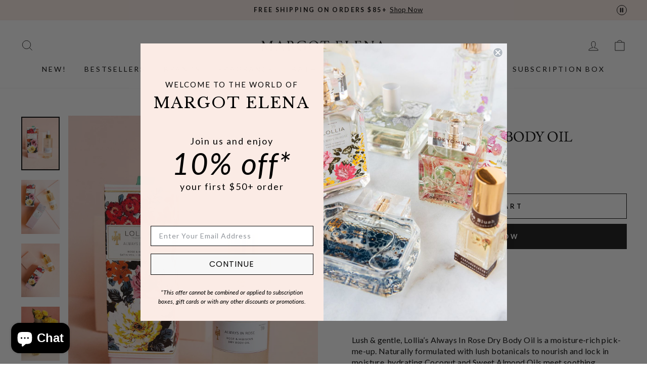

--- FILE ---
content_type: text/html; charset=utf-8
request_url: https://margotelena.com/collections/bridal-collection/products/always-in-rose-dry-body-oil
body_size: 60123
content:
<!doctype html>
<html class="no-js" lang="en" dir="ltr">
<head>

<meta name="viewport" content="width=device-width, initial-scale=1">

<!-- Hyperspeed:305655 -->
<!-- hs-shared_id:3cf5509b -->


<style id='hs-critical-css'>@charset "UTF-8";label:not(.variant__button-label):not(.text-label){font-size:.8em;letter-spacing:.3em;text-transform:uppercase}.h1,.h2,.h4,.h5,h1,h2{display:block;margin:0 0 10px}.h4{font-size:.8em;letter-spacing:.3em;text-transform:uppercase}.payment-buttons .shopify-payment-button__button--unbranded{min-height:50px}svg.icon path{fill:inherit;stroke:inherit}svg.icon-bag-minimal path,svg.icon-chevron-down path,svg.icon-close path,svg.icon-hamburger path,svg.icon-search path,svg.icon-user path{fill:none;stroke-width:var(--iconWeight);stroke:currentColor;stroke-linecap:var(--iconLinecaps);stroke-linejoin:var(--iconLinecaps)}@media only screen and (max-width:768px){.form__submit--large{display:none}}.rebuy-cart .fas,.rebuy-widget .fas{display:inline-block;text-rendering:auto;line-height:1;-moz-osx-font-smoothing:grayscale;-webkit-font-smoothing:antialiased;font-variant:normal;font-style:normal}@font-face{font-family:"Font Awesome 5 Pro";font-weight:300;font-style:normal;font-display:block;src:url("/webfonts/fa-light-300.eot");src:url("/webfonts/fa-light-300.eot?#iefix") format("embedded-opentype"),url("/webfonts/fa-light-300.woff2") format("woff2"),url("/webfonts/fa-light-300.woff") format("woff"),url("/webfonts/fa-light-300.ttf") format("truetype"),url("/webfonts/fa-light-300.svg#fontawesome") format("svg")}@font-face{font-family:"Font Awesome 5 Pro";font-weight:400;font-style:normal;font-display:block;src:url("/webfonts/fa-regular-400.eot");src:url("/webfonts/fa-regular-400.eot?#iefix") format("embedded-opentype"),url("/webfonts/fa-regular-400.woff2") format("woff2"),url("/webfonts/fa-regular-400.woff") format("woff"),url("/webfonts/fa-regular-400.ttf") format("truetype"),url("/webfonts/fa-regular-400.svg#fontawesome") format("svg")}@font-face{font-family:"Font Awesome 5 Pro";font-weight:900;font-style:normal;font-display:block;src:url("/webfonts/fa-solid-900.eot");src:url("/webfonts/fa-solid-900.eot?#iefix") format("embedded-opentype"),url("/webfonts/fa-solid-900.woff2") format("woff2"),url("/webfonts/fa-solid-900.woff") format("woff"),url("/webfonts/fa-solid-900.ttf") format("truetype"),url("/webfonts/fa-solid-900.svg#fontawesome") format("svg")}.rebuy-button{display:block;margin:0;padding:10px 15px;width:100%;height:auto;color:#fff;font-size:16px;background:#2491c4;border-width:2px;border-color:#2491c4;border-radius:5px;border-style:solid;text-align:center;box-shadow:none;outline:0}@font-face{font-family:yotpo-widget-font;src:url("//staticw2.yotpo.com/assets/yotpo-widget-font.eot?version=2024-01-02_08-39-57");src:url("//staticw2.yotpo.com/assets/yotpo-widget-font.eot?version=2024-01-02_08-39-57#iefix") format("embedded-opentype"),url("//staticw2.yotpo.com/assets/yotpo-widget-font.woff?version=2024-01-02_08-39-57") format("woff"),url("//staticw2.yotpo.com/assets/yotpo-widget-font.ttf?version=2024-01-02_08-39-57") format("truetype"),url("//staticw2.yotpo.com/assets/yotpo-widget-font.svg?version=2024-01-02_08-39-57") format("svg");font-weight:400;font-style:normal;font-display:swap}@font-face{font-family:'Open Sans';font-style:normal;font-weight:400;font-stretch:100%;font-display:swap;src:url(https://staticw2.yotpo.com/web-fonts/opensans/v34/open-sans-v34-vietnamese_latin-ext_latin_hebrew_greek-ext_greek_cyrillic-ext_cyrillic-regular.woff2) format("woff2")}@font-face{font-family:'Open Sans';font-style:normal;font-weight:600;font-stretch:100%;font-display:swap;src:url(https://staticw2.yotpo.com/web-fonts/opensans/v34/open-sans-v34-vietnamese_latin-ext_latin_hebrew_greek-ext_greek_cyrillic-ext_cyrillic-600.woff2) format("woff2")}@font-face{font-family:'Open Sans';font-style:normal;font-weight:700;font-stretch:100%;font-display:swap;src:url(https://staticw2.yotpo.com/web-fonts/opensans/v34/open-sans-v34-vietnamese_latin-ext_latin_hebrew_greek-ext_greek_cyrillic-ext_cyrillic-700.woff2) format("woff2")}:root{--colorAnnouncement:#fbebe5;--colorAnnouncementText:#000000;--colorBody:#ffffff;--colorBodyAlpha05:rgba(255, 255, 255, 0.05);--colorBodyDim:#f2f2f2;--colorBodyLightDim:#fafafa;--colorBodyMediumDim:#f5f5f5;--colorBorder:#e8e8e1;--colorBtnPrimary:#111111;--colorBtnPrimaryLight:#2b2b2b;--colorBtnPrimaryDim:#040404;--colorBtnPrimaryText:#ffffff;--colorCartDot:#fbebe5;--colorDrawers:#ffffff;--colorDrawersDim:#f2f2f2;--colorDrawerBorder:#e8e8e1;--colorDrawerText:#000000;--colorDrawerTextDark:#000000;--colorDrawerButton:#111111;--colorDrawerButtonText:#ffffff;--colorFooter:#000000;--colorFooterText:#ffffff;--colorFooterTextAlpha01:#ffffff;--colorGridOverlay:#000000;--colorGridOverlayOpacity:0.1;--colorHeaderTextAlpha01:rgba(0, 0, 0, 0.1);--colorHeroText:#ffffff;--colorSmallImageBg:#ffffff;--colorLargeImageBg:#f7f7f7;--colorImageOverlay:#000000;--colorImageOverlayOpacity:0.0;--colorImageOverlayTextShadow:0.0;--colorLink:#000000;--colorModalBg:#e6e6e6;--colorNav:#ffffff;--colorNavText:#000000;--colorPrice:#1c1d1d;--colorSaleTag:#1c1d1d;--colorSaleTagText:#ffffff;--colorTextBody:#000000;--colorTextBodyAlpha015:rgba(0, 0, 0, 0.15);--colorTextBodyAlpha005:rgba(0, 0, 0, 0.05);--colorTextBodyAlpha008:rgba(0, 0, 0, 0.08);--colorTextSavings:#028115;--urlIcoSelect:url(//margotelena.com/cdn/shop/t/478/assets/ico-select.svg);--urlIcoSelectFooter:url(//margotelena.com/cdn/shop/t/478/assets/ico-select-footer.svg);--urlIcoSelectWhite:url(//margotelena.com/cdn/shop/t/478/assets/ico-select-white.svg);--grid-gutter:17px;--drawer-gutter:20px;--sizeChartMargin:25px 0;--sizeChartIconMargin:5px;--newsletterReminderPadding:40px;--color-body-text:#000000;--color-body:#ffffff;--color-bg:#ffffff}@keyframes fade-in{0%{opacity:0}to{opacity:1}}.flickity-enabled{position:relative}.flickity-viewport{height:100%;overflow:hidden;position:relative}.flickity-slider{height:100%;position:absolute;width:100%}.flickity-page-dots{bottom:-25px;color:currentColor;line-height:1;list-style:none;margin:0;padding:0;position:absolute;text-align:center;width:100%}.flickity-page-dots .dot{background-color:currentColor;border-radius:100%;display:inline-block;height:6px;margin:0 5px;opacity:.4;vertical-align:middle;width:6px}.flickity-page-dots .dot.is-selected{background-color:currentColor;height:9px;opacity:1;width:9px}tool-tip{display:none}.tool-tip__inner{animation:.3s forwards modal-close;opacity:0}.tool-tip__content{max-height:80vh;overflow:auto}.tool-tip__close{position:absolute;right:0;top:0}.tool-tip__close .icon{height:28px;width:28px}.image-wrap image-element,.svg-mask image-element{height:100%;left:0;position:absolute;top:0;width:100%}img{border:0;display:block;max-width:100%}.image-element{opacity:0}.image-element[loading=eager]{opacity:1}.aos-animate[data-aos=image-fade-in] .image-element{animation:.5s cubic-bezier(.29,.65,.58,1) forwards fade-in}.image-wrap img{height:auto;-o-object-fit:cover;object-fit:cover;width:100%}.svg-mask{background:0 0!important;background-color:transparent!important;padding-bottom:100%!important;position:relative!important}.svg-mask img{height:100%!important;-o-object-fit:cover!important;object-fit:cover!important;position:absolute!important}.svg-mask img{-webkit-mask-position:center;mask-position:center;-webkit-mask-repeat:no-repeat;mask-repeat:no-repeat;-webkit-mask-size:100% 100%;mask-size:100% 100%}.svg-mask--landscape{padding-bottom:56.25%!important}predictive-search{align-items:center;display:flex;margin:0 auto;max-width:960px;position:relative;width:100%}[data-dark=false] input{color:#000!important}[data-dark=false] .btn--search path{stroke:#000!important}.predictive__screen{background:var(--colorModalBg);display:none;height:100vh;left:0;position:fixed;top:0;width:100vw}predictive-search form{display:flex;flex-wrap:wrap;position:relative;width:100%;z-index:4}.search__input-wrap{flex:5;position:relative}.search__input{background:var(--colorNavSearch,#fff);border-radius:calc(var(--roundness,0)*2);color:var(--color-body-text);flex:1;padding-left:16px;padding-right:16px;width:100%}.btn--search{position:absolute;right:15px;top:50%;transform:translateY(-50%)}.btn--search .icon{height:25px;width:25px}.btn--close-search{display:none;flex:30px 0 0;margin-left:10px}.btn--close-search .icon{height:25px;width:25px}.btn--close-search .icon path{stroke:var(--colorNavText)!important}.search__results{background:var(--color-body);color:var(--color-body-text);container-type:inline-size;display:none;margin-top:10px;max-height:80vh;overflow-y:auto;padding:0;position:absolute;top:100%;width:100%}@media only screen and (max-width:768px){.tool-tip__content{font-size:.85em}.search__results{margin-left:calc(var(--pageWidthPadding,17px)*-1);margin-right:calc(var(--pageWidthPadding,17px)*-1);max-height:75vh;width:calc(100% + var(--pageWidthPadding,17px)*2)}}*,:after,:before,input{box-sizing:border-box}body,html{margin:0;padding:0}details,header,main,summary{display:block}input[type=search]::-webkit-search-cancel-button,input[type=search]::-webkit-search-decoration{-webkit-appearance:none}.grid{list-style:none;margin:0;margin-left:-22px;padding:0}.grid:after{clear:both;content:"";display:table}.grid__item{float:left;min-height:1px;padding-left:22px;width:100%}.grid--center{text-align:center}.grid--center .grid__item{display:inline-block;float:none;text-align:left;vertical-align:top}.one-half{width:50%}.hide{display:none!important}.text-left{text-align:left!important}.text-center{text-align:center!important}@media only screen and (max-width:768px){.grid{margin-left:-17px}.grid__item{padding-left:17px}.small--hide{display:none!important}}@media only screen and (min-width:769px){:root{--grid-gutter:22px;--drawer-gutter:30px}ul.site-nav.site-navigation.small--hide li.site-nav__item .site-nav__dropdown.megamenu.text-left .page-width{max-width:100%;width:100%}body .site-nav--is-megamenu.site-nav__item[menuname=brands] .megamenu.site-nav__dropdown .h5 a{padding-bottom:0;margin-bottom:-13px}body .site-nav--is-megamenu.site-nav__item[menuname=brands] .grid__item.medium-up--one-fifth{margin-bottom:21px}.btn--search{right:10px}.medium-up--one-half{width:50%}.medium-up--one-fifth{width:20%}.medium-up--hide{display:none!important}}.visually-hidden{clip:rect(0 0 0 0);border:0;height:1px;margin:-1px;overflow:hidden;padding:0;position:absolute;width:1px}html{touch-action:manipulation}body,html{background-color:var(--colorBody);color:var(--colorTextBody)}.page-width{margin:0 auto;max-width:1500px}.page-width{padding:0 17px}@media only screen and (min-width:769px){.page-width{padding:0 40px}}.page-content{padding-bottom:40px;padding-top:40px}.main-content{display:block;min-height:300px}details summary::-webkit-details-marker{display:none}body,button,input,select,textarea{-webkit-font-smoothing:antialiased;-webkit-text-size-adjust:100%;font-family:var(--typeBasePrimary),var(--typeBaseFallback);font-size:calc(var(--typeBaseSize)*.92);letter-spacing:var(--typeBaseSpacing);line-height:var(--typeBaseLineHeight);text-rendering:optimizeSpeed}@media only screen and (min-width:769px){.page-content{padding-bottom:75px;padding-top:75px}.main-content{min-height:700px}body,button,input,select,textarea{font-size:var(--typeBaseSize)}}body{font-weight:var(--typeBaseWeight)}p{margin:0 0 15px}b{font-weight:700}small{font-size:.85em}.label,label:not(.variant__button-label):not(.text-label){font-size:.8em;letter-spacing:.3em;text-transform:uppercase}label{display:block;margin-bottom:10px}.h1,.h2,.h4,.h5,h1,h2,h4{display:block;margin:0 0 10px}.h1 a,.h5 a{font-weight:inherit;-webkit-text-decoration:none;text-decoration:none}.h1,.h2,h1,h2{font-family:var(--typeHeaderPrimary),var(--typeHeaderFallback);font-weight:var(--typeHeaderWeight);letter-spacing:var(--typeHeaderSpacing);line-height:var(--typeHeaderLineHeight)}[data-type_header_capitalize=true] .h1,[data-type_header_capitalize=true] .h2,[data-type_header_capitalize=true] h1,[data-type_header_capitalize=true] h2{text-transform:uppercase}.h1,h1{font-size:calc(var(--typeHeaderSize)*.85)}.h2,h2{font-size:calc(var(--typeHeaderSize)*.73)}@media only screen and (min-width:769px){.h1,.h2,.h4,.h5,h1,h2,h4{margin:0 0 15px}.h1,h1{font-size:var(--typeHeaderSize)}.h2,h2{font-size:calc(var(--typeHeaderSize)*.85)}}.h4,h4{font-size:.8em;letter-spacing:.3em;text-transform:uppercase}.h5{font-size:.8em;letter-spacing:.3em;margin-bottom:10px;text-transform:uppercase}@media only screen and (max-width:768px){.h5{margin-bottom:5px}}.ajaxcart__subtotal{font-size:.8em;letter-spacing:.3em;text-transform:uppercase}.icon-and-text{align-items:center;display:flex;flex-wrap:nowrap}.icon-and-text .icon{flex:0 0 auto}ol,ul{margin:0 0 15px 30px;padding:0;text-rendering:optimizeLegibility}ol{list-style:decimal}ul ul{margin:4px 0 5px 20px}li{margin-bottom:.25em}.text-link,a{background:0 0;color:var(--colorTextBody);-webkit-text-decoration:none;text-decoration:none}.text-link{background:0 0;border:0;display:inline;margin:0;padding:0}.rte a{color:var(--colorLink)}button{color:currentColor;overflow:visible}.btn,.shopify-payment-button .shopify-payment-button__button--unbranded{-webkit-appearance:none;-moz-appearance:none;background:var(--colorBtnPrimary);border:1px solid transparent;border-radius:var(--buttonRadius);color:var(--colorBtnPrimaryText);display:inline-block;font-size:calc(var(--typeBaseSize) - 4px);font-size:max(calc(var(--typeBaseSize) - 4px),13px);font-weight:700;letter-spacing:.3em;line-height:1.42;margin:0;min-width:90px;padding:11px 20px;text-align:center;-webkit-text-decoration:none;text-decoration:none;text-transform:uppercase;vertical-align:middle;white-space:normal;width:auto}@media only screen and (max-width:768px){.btn,.shopify-payment-button .shopify-payment-button__button--unbranded{font-size:calc(var(--typeBaseSize) - 5px);font-size:max(calc(var(--typeBaseSize) - 5px),11px);padding:9px 17px}}.shopify-payment-button .shopify-payment-button__button--unbranded[disabled]{background-color:#f6f6f6;color:#b6b6b6}[data-button_style=square] .btn:not(.btn--secondary):not(.btn--tertiary):not(.btn--inverse):not(.btn--body):not(.btn--static),[data-button_style=square] .shopify-payment-button .shopify-payment-button__button--unbranded:not(.btn--secondary):not(.btn--tertiary):not(.btn--inverse):not(.btn--body):not(.btn--static){overflow:hidden;position:relative}[data-button_style=square] .btn:not(.btn--secondary):not(.btn--tertiary):not(.btn--inverse):not(.btn--body):not(.btn--static):after,[data-button_style=square] .shopify-payment-button .shopify-payment-button__button--unbranded:not(.btn--secondary):not(.btn--tertiary):not(.btn--inverse):not(.btn--body):not(.btn--static):after{background-image:linear-gradient(90deg,transparent,hsla(0,0%,100%,.25),transparent);content:"";height:100%;left:150%;position:absolute;top:0;transform:skewX(-20deg);width:200%}.shopify-payment-button__more-options{color:inherit}.btn--secondary{background-color:transparent;border:1px solid;border-color:var(--colorBorder);color:var(--colorTextBody)}.btn--body{background-color:var(--colorBody);border:1px solid;border-color:var(--colorBorder);color:var(--colorTextBody)}.btn--circle{border-radius:50%;line-height:1;min-width:0;padding:10px}.btn--circle .icon{height:20px;width:20px}.btn--circle:after,.btn--circle:before{background:0 0;content:none;width:auto}.btn--circle.btn--large .icon{height:30px;width:30px}.btn--circle.btn--large{padding:15px}.btn--large{padding:15px 20px}.btn--full{padding:11px 20px;padding:13px 20px;width:100%}.collapsible-trigger-btn{text-align:left}[data-center-text=true] .collapsible-trigger-btn{text-align:center}.collapsible-trigger-btn{display:block;font-size:.8em;letter-spacing:.3em;padding:15px 10px 15px 0;text-transform:uppercase;width:100%}.collapsible-trigger-btn--borders{border:1px solid;border-color:var(--colorBorder);border-bottom:0;padding:12px}.collapsible-trigger-btn--borders .collapsible-trigger__icon{right:12px}@media only screen and (min-width:769px){.collapsible-trigger-btn--borders{padding:15px}.collapsible-trigger-btn--borders .collapsible-trigger__icon{right:15px}}.shopify-payment-button{margin-top:10px}.shopify-payment-button .shopify-payment-button__button--unbranded{display:block;width:100%}.payment-buttons .add-to-cart,.payment-buttons .shopify-payment-button,.payment-buttons .shopify-payment-button__button--unbranded{min-height:50px}.add-to-cart.btn--secondary{border:1px solid;border-color:var(--colorTextBody)}.shopify-payment-button__button--hidden{display:none!important}svg:not(:root){overflow:hidden}iframe{max-width:100%}.video-wrapper{height:0;height:auto;max-width:100%;overflow:hidden;padding-bottom:56.25%;position:relative}.video-wrapper--modal{width:1000px}form{margin:0}button,input,textarea{-webkit-appearance:none;-moz-appearance:none}button{background:0 0;border:none;display:inline-block}input,select,textarea{border:1px solid;border-color:var(--colorBorder);border-radius:0;max-width:100%;padding:8px 10px}textarea.input-full{width:100%}textarea{min-height:100px}input[type=checkbox]{margin:0 10px 0 0;padding:0;width:auto}input[type=checkbox]{-webkit-appearance:checkbox;-moz-appearance:checkbox}select{-webkit-appearance:none;-moz-appearance:none;appearance:none;background-color:transparent;color:inherit;padding-right:28px;text-indent:.01px;text-overflow:""}select{background-image:var(--urlIcoSelect);background-position:100%;background-position:right 10px center;background-repeat:no-repeat;background-size:11px}option{background-color:#fff;color:#000}select::-ms-expand{display:none}.hidden-label{clip:rect(0 0 0 0);border:0;height:1px;margin:-1px;overflow:hidden;padding:0;position:absolute;width:1px}small{display:block}.input-group-btn .icon{vertical-align:initial}.icon{fill:currentColor;display:inline-block;height:20px;vertical-align:middle;width:20px}svg.icon circle,svg.icon path{fill:inherit;stroke:inherit}svg.icon-bag-minimal path,svg.icon-chevron-down path,svg.icon-close path,svg.icon-globe circle,svg.icon-globe path,svg.icon-hamburger path,svg.icon-lock circle,svg.icon-lock path,svg.icon-ribbon path,svg.icon-search path,svg.icon-user path{fill:none;stroke-width:var(--iconWeight);stroke:currentColor;stroke-linecap:var(--iconLinecaps);stroke-linejoin:var(--iconLinecaps)}.icon__fallback-text{clip:rect(0 0 0 0);border:0;height:1px;margin:-1px;overflow:hidden;padding:0;position:absolute;width:1px}.drawer{-webkit-overflow-scrolling:touch;background-color:var(--colorDrawers);bottom:0;box-shadow:0 0 150px rgba(0,0,0,.1);color:var(--colorDrawerText);display:none;max-width:95%;overflow:hidden;position:fixed;top:0;z-index:30}@media screen and (max-height:400px){.drawer{overflow:scroll}.drawer .drawer__contents{height:auto}}.drawer a:not(.btn){color:var(--colorDrawerText)}.drawer textarea{border-color:var(--colorDrawerBorder)}.drawer .btn{background-color:var(--colorDrawerButton);color:var(--colorDrawerButtonText)}.drawer--left{left:-350px;width:350px}.drawer--right{right:-350px;width:350px}@media only screen and (min-width:769px){.drawer--right{right:-450px;width:450px}}.drawer__fixed-header,.drawer__footer,.drawer__header,.drawer__scrollable{padding-left:var(--drawer-gutter);padding-right:var(--drawer-gutter)}.drawer__header{border-bottom:1px solid;border-bottom-color:var(--colorDrawerBorder);display:table;margin-bottom:0;min-height:70px;padding:11.53846px 0;width:100%}.drawer__fixed-header{min-height:70px;overflow:visible}.drawer__fixed-header,.drawer__header{height:auto}.drawer__close,.drawer__title{display:table-cell;vertical-align:middle}.drawer__title{width:100%}.drawer__close{text-align:center;width:1%}.drawer__close-button{color:inherit;height:100%;padding:0 var(--drawer-gutter);position:relative;right:calc(var(--drawer-gutter)*-1)}.drawer__close-button .icon{height:28px;width:28px}.drawer__contents{display:flex;flex-direction:column;height:100%}.drawer__inner,.drawer__scrollable{display:flex;flex:1 1 auto;flex-direction:column;overflow-y:hidden}.drawer__scrollable{-webkit-overflow-scrolling:touch;overflow:hidden;overflow-y:auto;padding-top:var(--drawer-gutter)}.drawer__footer{border-top:1px solid;border-top-color:var(--colorDrawerBorder);padding-bottom:var(--drawer-gutter);padding-top:15px}@media only screen and (min-width:769px){.drawer__fixed-header,.drawer__header{min-height:80px}.drawer__footer{padding-top:22.22222px}}.cart-notes{height:60px;margin-bottom:10px;margin-top:10px;min-height:60px}.image-wrap{background:var(--colorSmallImageBg);overflow:hidden;position:relative}.image-wrap svg{opacity:0}.aos-animate .image-wrap svg{animation:1s cubic-bezier(.26,.54,.32,1) forwards fade-in}.appear-animation{opacity:0;transform:translateY(60px)}.tool-tip__close{padding:10px}.footer__title{color:var(--colorFooterText)}@media only screen and (min-width:769px){.cart-notes{height:80px;min-height:80px}.site-footer input{font-size:calc(var(--typeBaseSize)*.85)}.footer__title{margin-bottom:20px}}.footer__newsletter-btn-label{display:none;font-size:calc(var(--typeBaseSize)*.85)}.rte{margin-bottom:7.5px}.rte:after{clear:both;content:"";display:table}.rte:last-child{margin-bottom:0}.rte a{-webkit-text-decoration:none;text-decoration:none}.rte img{height:auto}.rte a:not(.rte__image):not(.btn):not(.spr-summary-actions-newreview){border-bottom:1px solid;border-bottom-color:var(--colorTextBodyAlpha015);display:inline-block;position:relative;-webkit-text-decoration:none;text-decoration:none}.rte a:not(.btn):not(.spr-summary-actions-newreview):after{border-bottom:2px solid currentColor;bottom:-2px;content:"";left:0;position:absolute;width:0}.header-layout{display:flex;justify-content:space-between}.header-layout--center{align-items:center}.header-item{align-items:center;display:flex;flex:1 1 auto}.header-item--logo{flex:0 0 auto}.header-item--icons{flex:0 1 auto;justify-content:flex-end}.header-layout[data-logo-align=center] .header-item--icons,.header-layout[data-logo-align=center] .header-item--navigation{flex:1 1 130px}.header-item--left .site-nav{margin-left:-12px}.header-item--icons .site-nav{margin-right:-12px}.site-header{background:var(--colorNav);padding:7px 0;position:relative}@media only screen and (min-width:769px){.rte{margin-bottom:15px}.header-layout[data-logo-align=center] .header-item--logo{margin:0 30px}.site-header{padding:20px 0}.toolbar+.header-sticky-wrapper .site-header{border-top:1px solid;border-top-color:var(--colorHeaderTextAlpha01)}}.site-header__logo{display:block;font-size:30px;margin:10px 0;position:relative;z-index:6}.header-layout[data-logo-align=center] .site-header__logo{margin-left:auto;margin-right:auto;text-align:center}.site-header__logo a{max-width:100%}.site-header__logo a{-webkit-text-decoration:none;text-decoration:none}.site-header__logo img{display:block}.site-header .site-header__logo img{left:50%;position:absolute;top:50%;transform:translate(-50%,-50%)}.site-header__logo-link{align-items:center;color:var(--colorNavText);display:flex;position:relative}.header-sticky-wrapper{position:relative;z-index:28}.site-header__search-container{bottom:200%;display:none;height:100%;left:0;overflow:hidden;position:absolute;right:0;z-index:28}.site-header__search{background-color:var(--colorBody);bottom:0;box-shadow:0 15px 45px rgba(0,0,0,.1);color:var(--colorTextBody);display:flex;left:0;position:absolute;right:0;top:0;transform:translate3d(0,-110%,0);z-index:28}.site-header__search .page-width{align-items:stretch;display:flex;flex:1 1 100%}@media only screen and (max-width:768px){predictive-search .search__results{margin-left:-20px;margin-right:-10px;width:calc(100% + 30px)}predictive-search form{margin:0 10px 0 20px}.site-footer button.footer__title{margin:0}[data-center-text=true] .footer__title{text-align:center}.header-item--left .site-nav{margin-left:-7.5px}.header-item--icons .site-nav{margin-right:-7.5px}.site-header__logo-link{margin:0 auto}.site-header__search .page-width{padding:0}}.site-header__search .icon{height:30px;width:30px}.toolbar{background:var(--colorNav);color:var(--colorNavText);font-size:calc(var(--typeBaseSize)*.85)}.toolbar__content{align-items:center;display:flex;justify-content:flex-end}.site-nav{margin:0}.text-center .site-navigation{margin:0 auto}.site-nav__icons{white-space:nowrap}.site-nav__item{display:inline-block;margin:0;position:relative}.site-nav__item .icon-chevron-down{height:10px;width:10px}.site-nav__link{color:var(--colorNavText);display:inline-block;padding:7.5px 15px;-webkit-text-decoration:none;text-decoration:none;vertical-align:middle;white-space:nowrap}.site-nav__link .icon-chevron-down{margin-left:5px}@media only screen and (max-width:959px){input,select,textarea{font-size:16px!important}.site-nav__link{padding:7.5px}.header-layout--center .site-nav__link{padding-left:2px;padding-right:2px}}.site-nav__link--underline{position:relative}.site-nav__link--underline:after{border-bottom:2px solid;border-bottom-color:var(--colorNavText);bottom:0;content:"";display:block;left:0;margin:0 15px;position:absolute;right:100%}.site-nav--has-dropdown .site-nav__link--underline:after{border-bottom-color:var(--colorTextBody)}.site-nav--has-dropdown{z-index:6}.site-nav__link--icon{padding-left:12px;padding-right:12px}@media only screen and (max-width:768px){.site-nav__link--icon{padding-left:7.5px;padding-right:7.5px}.site-nav__link--icon+.site-nav__link--icon{margin-left:-4px}}.site-nav__link--icon .icon{height:30px;width:30px}.site-nav__dropdown{background-color:var(--colorBody);box-shadow:0 10px 20px rgba(0,0,0,.09);display:block;left:0;margin:0;min-width:100%;padding:10px 0 5px;position:absolute;transform:translate3d(0,-12px,0);visibility:hidden;z-index:5}.site-nav__dropdown a{background-color:var(--colorBody)}.mobile-nav{margin:calc(var(--drawer-gutter)*-1) calc(var(--drawer-gutter)*-1) 0}.mobile-nav li{list-style:none;margin-bottom:0}.mobile-nav__item{display:block;position:relative}.mobile-nav>.mobile-nav__item{background-color:var(--colorDrawers)}.mobile-nav__item:after{border-bottom:1px solid;border-bottom-color:var(--colorDrawerBorder);bottom:0;content:"";left:var(--drawer-gutter);position:absolute;right:var(--drawer-gutter)}.mobile-nav__faux-link,.mobile-nav__link{display:block}.mobile-nav__link--top-level{font-size:1.4em}.mobile-nav__faux-link,.mobile-nav__link,.mobile-nav__toggle .faux-button,.mobile-nav__toggle button{color:var(--colorDrawerText);padding:15px var(--drawer-gutter);-webkit-text-decoration:none;text-decoration:none}.mobile-nav__child-item{display:flex}.mobile-nav__child-item .mobile-nav__link,.mobile-nav__child-item a{flex:1 1 auto}.mobile-nav__child-item .collapsible-trigger:not(.mobile-nav__link--button){flex:0 0 43px}.mobile-nav__child-item .collapsible-trigger__icon{margin-right:15px;padding:0}.mobile-nav__item--secondary a{padding-bottom:5px;padding-top:10px}.mobile-nav__item--secondary:after{display:none}.mobile-nav__item:not(.mobile-nav__item--secondary)+.mobile-nav__item--secondary{margin-top:10px}.mobile-nav__has-sublist,.mobile-nav__link--button{display:flex}.mobile-nav__has-sublist>*,.mobile-nav__link--button>*{flex:1 1 auto;word-break:break-word}.mobile-nav__link--button{padding:0;text-align:left;width:100%}.mobile-nav__toggle{flex:0 1 auto}.mobile-nav__toggle .icon{height:16px;width:16px}.mobile-nav__toggle .faux-button,.mobile-nav__toggle button{height:60%;margin:20% 0;padding:0 30px}.mobile-nav__toggle button{border-left:1px solid;border-left-color:var(--colorDrawerBorder)}.mobile-nav__sublist{margin:0}.mobile-nav__sublist .mobile-nav__item:after{border-bottom:none;bottom:auto;top:0}.mobile-nav__sublist .mobile-nav__item:last-child{padding-bottom:15px}.mobile-nav__sublist .mobile-nav__link{font-weight:400;padding:7.5px 25px 7.5px var(--drawer-gutter)}.mobile-nav__grandchildlist{margin:0}.mobile-nav__grandchildlist:before{background:#000;bottom:10px;content:"";display:block;left:17px;position:absolute;top:10px;width:1px}.mobile-nav__grandchildlist .mobile-nav__item:last-child{padding-bottom:0}.mobile-nav__grandchildlist .mobile-nav__link{padding-left:35px}.mobile-nav__social{display:flex;flex-wrap:wrap;justify-content:stretch;list-style:none;margin:15px 0 20px}@media only screen and (min-width:769px){.mobile-nav__social{margin-left:calc(var(--drawer-gutter)*-1);margin-right:calc(var(--drawer-gutter)*-1)}.site-nav__link--icon .icon{height:28px;width:28px}.site-nav__link--icon .icon.icon-user{position:relative;top:1px}}.mobile-nav__social a{display:block;padding:12px 30px}.mobile-nav__social a .icon{position:relative;top:-1px}.mobile-nav__social-item{border:1px solid;border-color:var(--colorDrawerBorder);flex:0 1 33.33%;margin:0 0 -1px;text-align:center}.mobile-nav__social-item:nth-child(3n-1){margin-left:-1px;margin-right:-1px}.cart-link{display:block;position:relative}.cart-link__bubble{display:none}.megamenu{line-height:1.8;opacity:0;padding:39px 0;transform:none}.site-nav--is-megamenu.site-nav__item{position:static}.megamenu__collection-image{display:block;height:100%;margin-bottom:20px;-o-object-fit:cover;object-fit:cover;width:100%}.text-center .megamenu .grid{text-align:center}.text-center .megamenu .grid .grid__item{display:inline-block;float:none;text-align:left;vertical-align:top}.megamenu .site-nav__dropdown-link:not(.site-nav__dropdown-link--top-level){font-size:calc(var(--typeBaseSize) - 1px);line-height:1.5}.megamenu .h5{font-weight:700;margin-bottom:5px}.modal{align-items:center;bottom:0;color:#fff;display:none;justify-content:center;left:0;opacity:1;overflow:hidden;position:fixed;right:0;top:0;z-index:30}.modal__inner{align-items:center;display:flex;flex:0 1 auto;margin:15px;max-width:calc(100% - 15px);transform-style:preserve-3d}@media only screen and (min-width:769px){.modal__inner{margin:40px;max-width:calc(100% - 80px)}}.modal__centered{flex:0 1 auto;max-width:100%;min-width:1px;position:relative}.modal__close{border:0;color:#fff;padding:15px;position:fixed;right:0;top:0}.modal__close .icon{height:28px;width:28px}.modal .page-width{padding:0}.collapsibles-wrapper--border-bottom{border-bottom:1px solid;border-bottom-color:var(--colorBorder)}.collapsible-trigger{color:inherit;position:relative}.collapsible-trigger__icon{display:block;height:10px;position:absolute;right:0;top:50%;transform:translateY(-50%);width:10px}.mobile-nav__has-sublist .collapsible-trigger__icon{right:25px}.collapsible-trigger__icon .icon{display:block;height:10px;width:10px}@media only screen and (min-width:769px){.modal__close{padding:30px}.collapsible-trigger__icon{height:12px;width:12px}.collapsible-trigger__icon .icon{height:12px;width:12px}}.collapsible-trigger__icon--circle{border:1px solid;border-color:var(--colorBorder);border-radius:28px;height:28px;text-align:center;width:28px}.collapsible-trigger__icon--circle .icon{left:50%;position:absolute;top:50%;transform:translate(-50%,-50%)}.collapsible-content--all{backface-visibility:hidden;height:0;opacity:0;overflow:hidden;visibility:hidden}.collapsible-content--all .collapsible-content__inner{transform:translateY(40px)}.pswp{-webkit-text-size-adjust:100%;-webkit-backface-visibility:hidden;display:none;height:100%;left:0;outline:0;overflow:hidden;position:absolute;top:0;touch-action:none;width:100%;z-index:1500}.pswp__bg{-webkit-backface-visibility:hidden;background:var(--colorBody);height:100%;left:0;opacity:0;position:absolute;top:0;transform:translateZ(0);width:100%}.pswp__scroll-wrap{height:100%;left:0;overflow:hidden;position:absolute;top:0;width:100%}.pswp__container{bottom:0;left:0;position:absolute;right:0;top:0;touch-action:none}.pswp__container{-webkit-touch-callout:none}.pswp__bg{will-change:opacity}.pswp__container{-webkit-backface-visibility:hidden}.pswp__item{bottom:0;left:0;overflow:hidden;position:absolute;right:0;top:0}.pswp__button{position:relative}.pswp__button:after{bottom:0;content:"";display:block;left:0;position:absolute;right:0;top:0}.pswp__button--arrow--left .icon,.pswp__button--arrow--right .icon{height:13px;margin:8px;width:13px}.pswp__ui{align-items:center;bottom:30px;display:flex;justify-content:center;left:0;position:absolute;right:0;transform:translateY(0)}.pswp__ui .btn{margin:15px}.pswp__ui--hidden{transform:translateY(150%)}::-webkit-input-placeholder{color:inherit;opacity:.5}:-moz-placeholder{color:inherit;opacity:.5}:-ms-input-placeholder{color:inherit;opacity:.5}::-ms-input-placeholder{color:inherit;opacity:1}input,select,textarea{background-color:inherit;color:inherit}.product-block{margin-bottom:25px}.product-block--sales-point+.product-block--sales-point{margin-top:-20px}.slideshow-wrapper{position:relative}.slideshow__pause-stop{display:block}.slideshow__pause-play{display:none}.site-header__logo .logo--inverted{display:none}@media only screen and (min-width:769px){.site-header__logo{text-align:left}}.site-header__logo a{color:var(--colorNavText)}.site-nav__dropdown-link{display:block;padding:8px 15px;white-space:nowrap}.megamenu .site-nav__dropdown-link{padding:4px 0;white-space:normal}.sales-points{list-style:none;margin:25px 0;padding:0}.sales-point{display:block;margin-bottom:10px}.sales-point:last-child{margin-bottom:0}.sales-point .icon{height:25px;margin-right:10px;position:relative;width:25px}.custom__item img{display:block}.announcement-bar{background-color:var(--colorAnnouncement);border-bottom-color:var(--colorBorder);color:var(--colorAnnouncementText);font-size:calc(var(--typeBaseSize)*.75);padding:10px 0;position:relative;text-align:center}@media only screen and (min-width:769px){.announcement-bar{font-size:calc(var(--typeBaseSize)*.85)}.announcement-slider[data-compact=true] .announcement-slider__slide{display:none}.announcement-slider[data-compact=true] .announcement-slider__slide:first-child{display:block}.announcement-slider[data-compact=true] .announcement-link-text,.announcement-slider[data-compact=true] .announcement-text{display:inline}.announcement-slider[data-compact=true] .announcement-text+.announcement-link-text{padding-left:5px}.announcement-slider.flickity-enabled[data-compact=true] .announcement-slider__slide{display:block}}.announcement-bar a,.announcement-bar a:visited{color:var(--colorAnnouncementText)}.announcement-slider__slide{overflow:hidden;padding:0 5px;position:relative;width:100%}.announcement-link{color:var(--colorAnnouncementText);display:block}.announcement-text{display:block;font-size:.9em;font-weight:700;letter-spacing:.2em;text-transform:uppercase}.announcement-link-text{display:block}.announcement-link .announcement-link-text{-webkit-text-decoration:underline;text-decoration:underline}@media only screen and (max-width:768px){.sales-point .icon-and-text{justify-content:center}.announcement-slider .announcement-slider__slide{display:none}.announcement-slider .announcement-slider__slide:first-child{display:block}.announcement-slider.flickity-enabled .announcement-slider__slide{display:block}.form__submit--small{display:block}}@media only screen and (min-width:769px){.form__submit--small{display:none}.product-single__sticky{position:sticky;top:20px}}.form__submit--small{line-height:0}.cart__item-sub{display:flex;flex:1 1 100%;justify-content:space-between;line-height:1}.cart__item-sub>div:first-child{margin-right:10px}.cart__item-row{margin-bottom:20px}.cart__checkout{width:100%}.cart__checkout-wrapper{margin-top:20px}.drawer__cart-empty{display:none}.drawer.is-empty .drawer__inner{display:none}.drawer.is-empty .drawer__cart-empty{display:block}.page-content--product{padding-top:55px}.product-single__meta{padding-left:45px}.product-single__meta .rte{text-align:left}.product-single__vendor{font-size:.8em;letter-spacing:.3em;margin-bottom:7.5px;text-transform:uppercase}.product-single__title{word-wrap:break-word;margin-bottom:10px}.product-single__variants{display:none}.product-image-main{position:relative}.product__photos--beside{display:flex;width:100%}.product__photos{direction:ltr}.product__photos a{display:block;max-width:100%}.product__photos img{display:block;margin:0 auto;max-width:100%;width:100%}.product__main-photos{flex:1 1 auto;position:relative}.product__main-photos .flickity-page-dots{display:none}.product-main-slide:not(.is-selected) button{display:none}.product-main-slide{display:none;overflow:hidden;width:100%}.product-main-slide:first-child{display:block}.flickity-slider .product-main-slide{display:block}@media only screen and (max-width:768px){.page-content--product{padding-top:0}.product-single__meta{margin-top:15px;padding-left:0;text-align:center}.product__main-photos{margin-bottom:30px;margin-left:-17px;margin-right:-17px}.product__main-photos .flickity-page-dots{display:block}.grid--product-images--partial .flickity-slider .product-main-slide{margin-right:4px;width:75%}}.product__thumbs{position:relative}.product__thumbs--beside{flex:0 0 60px;margin-left:8.5px;max-width:60px}.product__thumbs--scroller{-ms-overflow-style:-ms-autohiding-scrollbar;scroll-behavior:smooth;scrollbar-width:none}.product__thumbs--scroller::-webkit-scrollbar{height:0;width:0}.product__thumbs--beside .product__thumbs--scroller{bottom:0;left:0;overflow-y:scroll;position:absolute;right:0;top:0;width:100%}.product__thumb-item{border:2px solid transparent}.product__thumb-item a.is-active{outline:0}.product__thumb-item a.is-active:before{bottom:0;box-shadow:inset 0 0 0 2px var(--colorTextBody);content:"";display:block;left:0;position:absolute;right:0;top:0;z-index:1}.product__thumbs--beside .product__thumb-item{margin-bottom:8.5px}@media only screen and (min-width:769px){.product__thumbs--beside{flex:0 0 80px;margin-left:15px;max-width:80px}.product__thumbs--beside.product__thumbs-placement--left{margin-left:0;margin-right:15px;order:-1}.product__thumbs--beside .product__thumb-item{margin-bottom:15px}}.product__thumbs--beside .product__thumb-item:last-child{margin-bottom:0}.product__price{color:var(--colorPrice);font-size:calc(var(--typeBaseSize) + 2px);margin-right:5px}.product__unit-price{font-size:.8em;opacity:.8}.product__unit-price--spacing{margin-top:10px}.product__price-savings{color:var(--colorTextSavings);white-space:nowrap}.product-slideshow.flickity-enabled .product-main-slide{display:none}.product-slideshow.flickity-enabled .flickity-viewport .product-main-slide{display:block}.product__photo-zoom{position:absolute!important}.product__photo-zoom{bottom:0;right:0}@media only screen and (max-width:768px){.product__photo-zoom{padding:6px}.product__main-photos .product__photo-zoom{margin-bottom:10px;margin-right:10px}.product-slideshow .product__photo-zoom{opacity:0}.product-slideshow .is-selected .product__photo-zoom{opacity:1}}@media only screen and (min-width:769px){.product__photo-zoom{border-radius:0;left:0;margin:0;opacity:0;top:0;width:100%}.product__photo-zoom span,.product__photo-zoom svg{display:none}}.product__thumb{display:block;position:relative}.product__thumb>.image-wrap img{height:auto;position:static}.product__policies{font-size:.85em}.shopify-payment-terms{margin:12px 0}.drawer .btn{height:60px!important}img{opacity:1}@media screen and (min-width:728px){.swym-button-bar{margin-top:10px!important;margin-bottom:20px!important;text-align:center!important;display:flow-root!important}}.rebuy-cart .fal,.rebuy-cart .fas,.rebuy-widget .fas{display:inline-block;text-rendering:auto;line-height:1;-moz-osx-font-smoothing:grayscale;-webkit-font-smoothing:antialiased;font-variant:normal;font-style:normal}.rebuy-cart .fa-times::before,.rebuy-widget .fa-times::before{content:""}.rebuy-cart .fal{font-family:"Font Awesome 5 Pro";font-weight:300}.rebuy-cart .fas,.rebuy-widget .fas{font-family:"Font Awesome 5 Pro";font-weight:900}.rebuy-button,.rebuy-cart__flyout-empty-cart a{display:block;margin:0;padding:10px 15px;width:100%;height:auto;color:#fff;font-size:16px;background:#2491c4;border-width:2px;border-color:#2491c4;border-radius:5px;border-style:solid;text-align:center;box-shadow:none;outline:0}.rebuy-button.block{display:block;width:100%}.rebuy-button-icon{display:inline-block;vertical-align:middle;font-size:12px}.rebuy-button-icon.prefix{margin-right:5px}.rebuy-select,select.rebuy-select{display:block;margin:0;padding:10px 40px 10px 15px;width:100%;font-size:16px;line-height:1.5;background-color:#fff;border-color:#eee;border-width:1px;border-style:solid;border-radius:5px;outline:0;-moz-appearance:none;-webkit-appearance:none;appearance:none;background-image:linear-gradient(45deg,transparent 50%,#919191 50%),linear-gradient(135deg,#919191 50%,transparent 50%),linear-gradient(to right,#919191,#919191);background-position:calc(100% - 20px) calc(1em + 2px),calc(100% - 15px) calc(1em + 2px),calc(100% - 2.5em) .5em;background-size:5px 5px,5px 5px,1px 1.5em;background-repeat:no-repeat}.rebuy-checkbox{position:relative;display:inline-block;margin:0;width:18px;height:18px;outline:0;color:#fff;border-radius:5px;border-style:solid;border-width:2px;border-color:#eee;-webkit-appearance:none;background:#fff;vertical-align:middle}.rebuy-checkbox:before{position:absolute;top:50%;left:50%;display:block;content:"";font-family:"Font Awesome 5 Pro";font-weight:900;font-size:10px;opacity:0;-webkit-transform:translate(-50%,-50%);-moz-transform:translate(-50%,-50%);-ms-transform:translate(-50%,-50%);-o-transform:translate(-50%,-50%);transform:translate(-50%,-50%)}.rebuy-checkbox:after{display:none}.rebuy-money{color:#737373}.rebuy-money.sale{color:#44be70}.rebuy-money.compare-at{color:#939393;text-decoration:line-through}.rebuy-widget{position:relative;display:block;margin:0;padding:30px 0;text-align:center}.rebuy-widget,.rebuy-widget *,.rebuy-widget :after,.rebuy-widget :before{-webkit-box-sizing:border-box;-moz-box-sizing:border-box;box-sizing:border-box}.rebuy-widget .rebuy-modal-close{display:none}.rebuy-widget .primary-title{margin:0 0 20px;padding:0;text-align:center}.rebuy-widget .rebuy-product-title{display:inline-block;color:#434343;text-decoration:none}.rebuy-widget .rebuy-product-price{color:#737373}.rebuy-widget .rebuy-underline{border-bottom:2px solid #2491c4}.rebuy-widget .rebuy-money{text-align:right}.rebuy-widget .rebuy-checkbox-label{position:relative;display:inline-block;margin:0;padding:0;font-size:14px;line-height:18px;padding-left:25px}.rebuy-widget .rebuy-checkbox-label .checkbox-input{position:absolute;top:0;left:0}.rebuy-widget .rebuy-checkbox-label .checkbox-label{display:inline-block;margin:0;padding:0;font-size:14px;line-height:18px}.rebuy-widget .rebuy-product-grid{display:box;display:flex;display:-moz-flex;display:flexbox;display:flex;-webkit-flex-flow:row wrap;-moz-flex-flow:row wrap;-ms-flex-flow:row wrap;flex-flow:row wrap;-webkit-box-pack:center;-ms-flex-pack:center;-webkit-justify-content:center;-moz-justify-content:center;justify-content:center;-webkit-box-align:stretch;-ms-flex-align:stretch;-webkit-align-items:stretch;-moz-align-items:stretch;align-items:stretch;-webkit-align-content:stretch;-moz-align-content:stretch;-ms-flex-line-pack:stretch;align-content:stretch;padding:0;-webkit-box-sizing:border-box;-moz-box-sizing:border-box;box-sizing:border-box}.rebuy-widget .rebuy-product-grid:after{content:""}.rebuy-widget .rebuy-product-grid .rebuy-product-block{width:100%}@media (min-width:768px){.rebuy-widget .rebuy-product-grid.large-style-line{display:block}.rebuy-widget .rebuy-product-grid.large-style-line .rebuy-product-block{display:box;display:flex;display:-moz-flex;display:flexbox;display:flex;-webkit-flex-flow:row wrap;-moz-flex-flow:row wrap;-ms-flex-flow:row wrap;flex-flow:row wrap;-webkit-box-pack:stretch;-ms-flex-pack:stretch;-webkit-justify-content:stretch;-moz-justify-content:stretch;justify-content:stretch;-webkit-box-align:center;-ms-flex-align:center;-webkit-align-items:center;-moz-align-items:center;align-items:center;-webkit-align-content:center;-moz-align-content:center;-ms-flex-line-pack:center;align-content:center}.rebuy-widget .rebuy-product-grid.large-style-line .rebuy-product-block .rebuy-product-media{width:30%;text-align:right}.rebuy-widget .rebuy-product-grid.large-style-line .rebuy-product-block .rebuy-product-media img{margin:0 0 0 auto}.rebuy-widget .rebuy-product-grid.large-style-line .rebuy-product-block .rebuy-product-info{-webkit-flex:1 1 auto;-moz-flex:1 1 auto;-ms-flex:1 1 auto;flex:1 1 auto;-webkit-box-flex:1;-moz-box-flex:1;margin:0;padding:0 15px;width:calc(70% - 120px);text-align:left}.rebuy-widget .rebuy-product-grid.large-style-line .rebuy-product-block .rebuy-product-actions{-webkit-flex:0 0 auto;-moz-flex:0 0 auto;-ms-flex:0 0 auto;flex:0 0 auto;-webkit-box-flex:0;-moz-box-flex:0;margin:0;padding:0;width:120px;order:3}.rebuy-widget .rebuy-product-grid.large-columns-1 .rebuy-product-block{width:100%;padding-left:0;padding-right:0}}@media only screen and (min-width:481px)and (max-width:767px){.rebuy-widget .rebuy-product-grid.medium-style-line{display:block}.rebuy-widget .rebuy-product-grid.medium-style-line .rebuy-product-block{display:box;display:flex;display:-moz-flex;display:flexbox;display:flex;-webkit-flex-flow:row wrap;-moz-flex-flow:row wrap;-ms-flex-flow:row wrap;flex-flow:row wrap;-webkit-box-pack:stretch;-ms-flex-pack:stretch;-webkit-justify-content:stretch;-moz-justify-content:stretch;justify-content:stretch;-webkit-box-align:center;-ms-flex-align:center;-webkit-align-items:center;-moz-align-items:center;align-items:center;-webkit-align-content:center;-moz-align-content:center;-ms-flex-line-pack:center;align-content:center}.rebuy-widget .rebuy-product-grid.medium-style-line .rebuy-product-block .rebuy-product-media{width:30%;text-align:right}.rebuy-widget .rebuy-product-grid.medium-style-line .rebuy-product-block .rebuy-product-media img{margin:0 0 0 auto}.rebuy-widget .rebuy-product-grid.medium-style-line .rebuy-product-block .rebuy-product-info{-webkit-flex:1 1 auto;-moz-flex:1 1 auto;-ms-flex:1 1 auto;flex:1 1 auto;-webkit-box-flex:1;-moz-box-flex:1;margin:0;padding:0 15px;width:calc(70% - 120px);text-align:left}.rebuy-widget .rebuy-product-grid.medium-style-line .rebuy-product-block .rebuy-product-actions{-webkit-flex:0 0 auto;-moz-flex:0 0 auto;-ms-flex:0 0 auto;flex:0 0 auto;-webkit-box-flex:0;-moz-box-flex:0;margin:0;padding:0;width:120px;order:3}.rebuy-widget .rebuy-product-grid.medium-columns-2 .rebuy-product-block{width:50%}}@media (max-width:480px){.rebuy-widget .rebuy-product-grid.small-style-line{display:block}.rebuy-widget .rebuy-product-grid.small-style-line .rebuy-product-block{display:box;display:flex;display:-moz-flex;display:flexbox;display:flex;-webkit-flex-flow:row wrap;-moz-flex-flow:row wrap;-ms-flex-flow:row wrap;flex-flow:row wrap;-webkit-box-pack:stretch;-ms-flex-pack:stretch;-webkit-justify-content:stretch;-moz-justify-content:stretch;justify-content:stretch;-webkit-box-align:center;-ms-flex-align:center;-webkit-align-items:center;-moz-align-items:center;align-items:center;-webkit-align-content:center;-moz-align-content:center;-ms-flex-line-pack:center;align-content:center}.rebuy-widget .rebuy-product-grid.small-style-line .rebuy-product-block .rebuy-product-media{width:30%;text-align:right}.rebuy-widget .rebuy-product-grid.small-style-line .rebuy-product-block .rebuy-product-media img{margin:0 0 0 auto}.rebuy-widget .rebuy-product-grid.small-style-line .rebuy-product-block .rebuy-product-info{-webkit-flex:1 1 auto;-moz-flex:1 1 auto;-ms-flex:1 1 auto;flex:1 1 auto;-webkit-box-flex:1;-moz-box-flex:1;margin:0;padding:0 15px;width:calc(70% - 120px);text-align:left}.rebuy-widget .rebuy-product-grid.small-style-line .rebuy-product-block .rebuy-product-actions{-webkit-flex:0 0 auto;-moz-flex:0 0 auto;-ms-flex:0 0 auto;flex:0 0 auto;-webkit-box-flex:0;-moz-box-flex:0;margin:0;padding:0;width:120px;order:3}.rebuy-widget .rebuy-product-grid.small-columns-1 .rebuy-product-block{width:100%;padding-left:0;padding-right:0}}.rebuy-widget .rebuy-product-block{display:box;display:flex;display:-moz-flex;display:flexbox;display:flex;-webkit-flex-flow:column nowrap;-moz-flex-flow:column nowrap;-ms-flex-flow:column nowrap;flex-flow:column nowrap;-webkit-box-pack:stretch;-ms-flex-pack:stretch;-webkit-justify-content:stretch;-moz-justify-content:stretch;justify-content:stretch;-webkit-box-align:stretch;-ms-flex-align:stretch;-webkit-align-items:stretch;-moz-align-items:stretch;align-items:stretch;-webkit-align-content:stretch;-moz-align-content:stretch;-ms-flex-line-pack:stretch;align-content:stretch;margin:0;padding:20px;-webkit-box-sizing:border-box;-moz-box-sizing:border-box;box-sizing:border-box}.rebuy-widget .rebuy-product-block .rebuy-product-media{-webkit-flex:0 0 auto;-moz-flex:0 0 auto;-ms-flex:0 0 auto;flex:0 0 auto;-webkit-box-flex:0;-moz-box-flex:0;order:1}.rebuy-widget .rebuy-product-block .rebuy-product-media a.rebuy-product-image{display:block;margin:0 auto;padding:0;width:auto;max-width:100%;font-size:0;line-height:0}.rebuy-widget .rebuy-product-block .rebuy-product-media img{display:block;margin:0 auto;width:auto;height:auto;max-width:100%;max-height:100%;object-fit:contain}.rebuy-widget .rebuy-product-block .rebuy-product-info{-webkit-flex:1 1 auto;-moz-flex:1 1 auto;-ms-flex:1 1 auto;flex:1 1 auto;-webkit-box-flex:1;-moz-box-flex:1;order:2}.rebuy-widget .rebuy-product-block .rebuy-product-info .rebuy-product-title{margin:10px 0 0}.rebuy-widget .rebuy-product-block .rebuy-product-info .rebuy-product-price{margin:5px 0 0}.rebuy-widget .rebuy-product-block .rebuy-product-actions{-webkit-flex:0 0 auto;-moz-flex:0 0 auto;-ms-flex:0 0 auto;flex:0 0 auto;-webkit-box-flex:0;-moz-box-flex:0;margin-top:20px;order:4}.rebuy-widget .rebuy-product-block .rebuy-product-actions .subscription-checkbox{margin:0 0 20px;padding:0;text-align:left}.rebuy-widget .rebuy-product-block .rebuy-product-actions .subscription-frequency{margin:0 0 20px}.rebuy-widget .powered-by-rebuy{position:absolute;margin:0;padding:0;left:0;right:0;bottom:0;font-size:10px;line-height:30px;width:100%;text-align:center;opacity:0}.rebuy-widget .powered-by-rebuy a{display:inline-block;color:#999;text-decoration:none}@media (max-width:767px){.rebuy-widget .powered-by-rebuy{opacity:1}}.ql-align-center{text-align:center}.sr-only{border:0;clip:rect(0 0 0 0);height:1px;margin:-1px;overflow:hidden;padding:0;position:absolute;width:1px}.yotpo-display-wrapper{visibility:visible!important}.yotpo{direction:LTR;clear:both;text-align:left}.yotpo a,.yotpo div,.yotpo img,.yotpo label,.yotpo span{font-family:Open Sans;-webkit-font-smoothing:antialiased;-moz-osx-font-smoothing:grayscale;font-style:normal!important;font-size:14px;line-height:17px;color:#6a6c77;border:none;padding:0;margin:0;-webkit-box-sizing:border-box;-moz-box-sizing:border-box;box-sizing:border-box}.yotpo div a,.yotpo div img,.yotpo div label,.yotpo form label{background:inherit!important}.yotpo img{box-shadow:0 0 0}.yotpo{vertical-align:baseline;font-family:inherit;font-style:inherit;padding:0;margin:0;letter-spacing:normal}.yotpo div:empty{display:block}.yotpo .rating-star,.yotpo .rating-star:before{content:inherit;background:0 0;-webkit-background-clip:content;-webkit-text-fill-color:inherit}.yotpo .font-color-gray{color:#6a6c77}.yotpo .sr-only{position:absolute;width:1px;height:1px;padding:0;margin:-1px;overflow:hidden;clip:rect(0,0,0,0);border:0}.yotpo .yotpo-clr{clear:both}.yotpo .yotpo-hidden{display:none!important}.yotpo a{background:inherit!important}.yotpo a{color:#000!important;text-decoration:none!important}.yotpo textarea{-webkit-border-radius:0px;-moz-border-radius:0;border-radius:0}.yotpo .pull-left{text-align:left;float:left}.yotpo .pull-right{text-align:right;float:right}.yotpo .text-3xl{font-size:21px;line-height:18px}.yotpo .text-m{font-size:13px}.yotpo .yotpo-visible-mobile{display:none!important}@media screen and (-webkit-min-device-pixel-ratio:0){@font-face{font-family:yotpo-widget-font;src:url("//staticw2.yotpo.com/assets/yotpo-widget-font.svg?version=2024-01-02_08-39-57") format("svg");font-display:swap}}.yotpo .yotpo-icon,.yotpo .yotpo-icon:after,.yotpo .yotpo-icon:before{font-family:yotpo-widget-font!important}.yotpo .yotpo-icon{speak:none;font-size:17.5px;font-style:normal;font-weight:400;font-variant:normal;text-transform:none;line-height:1;width:auto!important;background:0 0;height:auto;-webkit-font-smoothing:antialiased;-moz-osx-font-smoothing:grayscale}.yotpo .yotpo-icon-yotpo-logo:before{content:"\e609"}.yotpo .yotpo-icon-heart:before{content:"\e60b"}.yotpo .yotpo-icon-cross:before{content:"\e615"}.yotpo .yotpo-icon-facebook:before{content:"\e616"}.yotpo .yotpo-icon-double-bubble:before{content:"\e618"}.yotpo .yotpo-icon-write:before{content:"\e61e"}.yotpo .yotpo-icon-twitter:before{content:"\e603"}.yotpo .yotpo-icon-thumbs-up:before{content:"\e604"}.yotpo .yotpo-icon-thumbs-down:before{content:"\e605"}.yotpo .yotpo-icon-three-lines:before{content:"\e606"}.yotpo .yotpo-icon-star:before{content:"\e60e"}.yotpo .yotpo-icon-linkedin:before{content:"\e612"}.yotpo .yotpo-icon-empty-star:before{content:"\e61b"}.yotpo .yotpo-icon-left-arrow-thin:before{content:"\e621"}.yotpo .yotpo-icon-right-arrow-thin:before{content:"\e622"}.yotpo .yotpo-icon-yotpo-logo-text:before{content:"\e629"}.yotpo .yotpo-default-button,.yotpo input[type=button].yotpo-default-button{display:inline-block;text-overflow:ellipsis;border:none;font-family:Open Sans;text-transform:uppercase;text-align:center;font-size:12px;padding:10px 15px;background:#6a6c77;color:#fff;height:auto;margin:0 0 5px}.yotpo .yotpo-icon-btn-small{display:inline-block}.yotpo .yotpo-icon-btn-big{display:inline-block;padding:10px 15px;font-size:25px}.yotpo .primary-color-btn,.yotpo input[type=button].primary-color-btn{background-color:#000;color:#fff;font-weight:400!important;text-shadow:none!important}.yotpo .transparent-color-btn{background:0 0;color:#6a6c77}.yotpo .transparent-color-btn span.yotpo-icon{color:#6a6c77}.yotpo .yotpo-mandatory-explain{margin-bottom:7px}.yotpo span.yotpo-mandatory-mark{display:inline;color:red}.yotpo .write-review-content span.yotpo-mandatory-mark{float:left;margin-right:4px}.yotpo .write-question-wrapper span.yotpo-mandatory-mark{float:left;margin-right:4px}.yotpo .y-label,.yotpo span.y-label{font-size:13px;color:#6a6c77;padding:20px 7px 15px 0;min-width:100px;width:auto;text-align:start;display:inline-block;font-weight:400;float:none}.yotpo .y-input,.yotpo input{background-color:transparent;font-family:Open Sans;height:32px;min-width:148px;max-width:100%;font-size:13px;color:#737373;padding:0 9px;margin:15px 0 20px;margin-right:10px;border:1px solid #575757;border-radius:0;-webkit-border-radius:0;-webkit-box-sizing:border-box;-moz-box-sizing:border-box;box-sizing:border-box;-webkit-appearance:none;-moz-appearance:none;-webkit-appearance:none}.yotpo .yotpo-logo-link-new{padding:0}.yotpo .yotpo-logo-link-new>*{color:#000}.yotpo .yotpo-text-box{display:initial;font-family:Open Sans;height:68px;min-width:148px;color:#737373;padding:12px 9px;margin:15px 0 20px;border:1px solid #575757;word-wrap:break-word;resize:vertical;-webkit-appearance:none;-moz-appearance:none;-webkit-appearance:none}.yotpo .form-group{display:table;width:100%}.yotpo .form-group .form-element{text-align:left}.yotpo .form-group .form-element .form-input-error{color:#ea1332;font-weight:700}.yotpo .form-group .form-element .y-label{display:block;white-space:nowrap;padding:0}.yotpo .form-group .form-element .y-input{width:100%}.yotpo .yotpo-small-box{border-bottom:1px solid #e3e3e3}.yotpo .yotpo-regular-box{padding:25px 0 22px;margin:0 10px;border-top:1px solid #e3e3e3}.yotpo .yotpo-small-box{padding:25px 10px 0}.yotpo .yotpo-nav-content>div{display:none}.yotpo .write-question-wrapper{width:100%;display:none;overflow:hidden}.yotpo .write-question-wrapper .write-question-content .form-group .yotpo-text-box{width:100%}.yotpo .write-question-button{margin-left:15px}.yotpo .write-review-wrapper{position:relative;width:100%;display:none;overflow:hidden}.yotpo .write-review .yotpo-header{margin-bottom:20px}.yotpo .write-review .yotpo-header .y-label{padding-top:0}.yotpo .write-review .yotpo-header .y-label .form-input-error{color:#ea1332;font-weight:700}.yotpo .write-review .yotpo-header .yotpo-header-title{font-size:15px}.yotpo .write-review .yotpo-header .yotpo-icon{color:#fcbeae;font-size:26px;height:auto}.yotpo .write-review .yotpo-header .stars-wrapper{display:inline-block;vertical-align:top}.yotpo .write-review .yotpo-footer{display:none;width:100%;vertical-align:middle}.yotpo .write-review .socialize-wrapper{display:none;width:273px;position:absolute}.yotpo .write-review .socialize-wrapper .socialize{display:inline-block;float:left;margin-bottom:10px;min-width:147px}.yotpo .write-review .socialize-wrapper .yotpo-or{display:inline-block;text-align:center;margin-top:60px;width:93px;text-align:center}.yotpo .write-review .socialize-wrapper .connected{display:none;margin-top:40px}.yotpo .write-review .connect-wrapper{padding-left:273px;width:100%;-webkit-box-sizing:border-box;-moz-box-sizing:border-box;box-sizing:border-box}.yotpo .write-review .connect-wrapper .form-element{float:left;width:50%;min-width:162px;padding-right:0;-webkit-box-sizing:border-box;-moz-box-sizing:border-box;box-sizing:border-box}.yotpo .write-review .connect-wrapper .form-element .form-input-error{color:#ea1332;font-weight:700}.yotpo .write-review .connect-wrapper .form-element .y-input{margin:0;width:100%}.yotpo .write-review .connect-wrapper .form-element:first-child{padding-right:15px}.yotpo .write-review .connect-wrapper .form-element.email-input{display:none}.yotpo .write-review .yotpo-submit{display:inline-block;margin-bottom:10px;float:right;margin-top:15px!important}.yotpo .write-review .yotpo-preloader-wrapper{float:right;width:88px;margin-right:10px;margin-top:2px}.yotpo .write-review .form-input-error{color:#ea1332;font-weight:700}.yotpo .write-review .submit-button{display:inline-block;float:right}.yotpo .write-review .submit-button .form-input-error{display:inline-block;margin:20px;color:#ea1332;font-weight:700}.yotpo .yotpo-instagram .yotpo-header{position:relative;padding-bottom:14px;padding-left:10px}.yotpo .yotpo-instagram .yotpo-header .yotpo-header-element{padding-top:2px;display:inline-block;vertical-align:top}.yotpo .yotpo-instagram .yotpo-header .yotpo-header-element .y-label{min-width:0;padding:0;font-size:12px;vertical-align:top}.yotpo .yotpo-instagram .yotpo-header .yotpo-header-element .y-label.yotpo-review-date{float:left;position:absolute;right:1%;top:18%;display:block}@media only screen and (max-width:480px){.yotpo .y-input,.yotpo input{font-size:16px}.yotpo .yotpo-instagram .yotpo-header .yotpo-header-element .y-label.yotpo-review-date{top:auto;bottom:90%}}.yotpo .yotpo-instagram .yotpo-header .yotpo-header-element .yotpo-instagram-username{padding-left:14px;padding-top:8px;font-size:16px;font-weight:700;color:#266abe;white-space:nowrap;max-width:200px;overflow:hidden;text-overflow:ellipsis;display:block;text-transform:none}.yotpo .yotpo-instagram .yotpo-header .yotpo-header-element .yotpo-instagram-location{padding-left:14px;padding-top:8px;font-size:14px;color:#888;white-space:nowrap;max-width:200px;overflow:hidden;text-overflow:ellipsis;text-align:left;float:left;text-transform:none}.yotpo .yotpo-instagram .yotpo-header .yotpo-header-actions{float:right}.yotpo .yotpo-instagram .yotpo-regular-box{padding-top:14px;padding-bottom:14px;color:#4f4f4f}.yotpo .yotpo-instagram .yotpo-regular-box .yotpo-instagram-hashtag{color:#000}.yotpo .yotpo-instagram .toggle-text{display:none}.yotpo .yotpo-instagram .yotpo-footer{position:relative;color:#6a6c77;margin-left:10px}.yotpo .yotpo-instagram .yotpo-footer .y-label{min-width:0;padding:0;text-transform:capitalize}.yotpo .yotpo-instagram .yotpo-footer .yotpo-helpful{display:inline-block;float:right}.yotpo .yotpo-instagram .yotpo-footer .yotpo-helpful .yotpo-sum{margin:0}.yotpo .yotpo-instagram .yotpo-footer .yotpo-helpful .vote-btn{margin-left:10px}.yotpo .error-box{position:relative;display:block;width:100%;min-height:25px;height:auto;background:#f04860;text-align:left;margin-top:15px}.yotpo .error-box .text-wrapper{padding-left:5px;margin-right:25px}.yotpo .error-box .text-wrapper .error-text{color:#fff;font-size:12px;line-height:25px}.yotpo .error-box .yotpo-icon-cross{font-size:15px!important}.yotpo .error-box .transparent-color-btn{position:absolute;top:3px;right:5px}.yotpo .error-box .transparent-color-btn .yotpo-icon{color:#fff}.yotpo .yotpo-image-loader,.yotpo .yotpo-image-loader:after,.yotpo .yotpo-image-loader:before{border-radius:50%;width:2.5em;height:2.5em;-webkit-animation-fill-mode:both;animation-fill-mode:both;-webkit-animation:1.8s ease-in-out infinite yotpo-image-loader;animation:1.8s ease-in-out infinite yotpo-image-loader}.yotpo .yotpo-image-loader{font-size:10px;position:relative;text-indent:-9999em;-webkit-transform:translateZ(0);-ms-transform:translateZ(0);transform:translateZ(0);-webkit-animation-delay:-.16s;animation-delay:-.16s}.yotpo .yotpo-image-loader:before{left:-3.5em;-webkit-animation-delay:-.32s;animation-delay:-.32s}.yotpo .yotpo-image-loader:after{left:3.5em}.yotpo .yotpo-image-loader:after,.yotpo .yotpo-image-loader:before{content:'';position:absolute;top:0}.yotpo .yotpo-image-loader-wrapper{display:table-cell;vertical-align:middle}.yotpo .search-in-progress{display:none;width:100%;padding-bottom:100px}.yotpo .search-in-progress .search-in-progress-text{font-size:14px;text-align:center}.yotpo .search-in-progress .yotpo-spinner{text-align:center}.yotpo .yotpo-spinner .sk-spinner-three-bounce div{margin-top:30px;width:11px;height:11px;background-color:#000;border-radius:100%;display:inline-block;animation:1.4s ease-in-out infinite sk-threeBounceDelay;animation-fill-mode:both}.yotpo .yotpo-spinner .sk-spinner-three-bounce .sk-bounce1{animation-delay:-.32s}.yotpo .yotpo-spinner .sk-spinner-three-bounce .sk-bounce2{animation-delay:-.16s}@keyframes sk-threeBounceDelay{0%,100%,80%{transform:scale(0)}40%{transform:scale(1)}}.yotpo .yotpo-modal-dialog{display:block;width:100%;margin:0 auto}.yotpo.yotpo-main-widget .yotpo-icon-btn{display:inline-block;padding:6px 11px}.yotpo.yotpo-main-widget .yotpo-icon-btn .yotpo-icon{font-size:19px;color:#fff}.yotpo.yotpo-main-widget .yotpo-icon-btn .yotpo-icon-button-text{color:#fff}.yotpo.yotpo-main-widget .yotpo-label .yotpo-logo-title{float:left;margin-top:15px;color:#000}.yotpo.yotpo-main-widget .yotpo-label .yotpo-icon-btn-big{padding:10px 5px;float:left;font-size:30px}.yotpo.yotpo-main-widget .yotpo-label .yotpo-logo-line{overflow:hidden;border-bottom:1px solid #e3e3e3;position:relative;top:25px;display:none}.yotpo.yotpo-main-widget .yotpo-thank-you{border:1px solid #e3e3e3;padding:40px;text-align:center;position:relative;background:#fff}.yotpo.yotpo-main-widget .yotpo-thank-you .yotpo-icon-cross{position:absolute;top:15px;right:15px;font-size:19px;color:#6a6c77}.yotpo.yotpo-main-widget .yotpo-thank-you .yotpo-thankyou-header{margin-bottom:20px}.yotpo.yotpo-main-widget .yotpo-thank-you .yotpo-thankyou-header span{text-transform:uppercase;font-weight:700;color:#000;font-size:21px;line-height:18px}.yotpo.yotpo-main-widget .yotpo-thank-you .yotpo-thankyou-header .yotpo-icon{font-size:26px;display:block;margin-bottom:20px}.yotpo.yotpo-main-widget .yotpo-thank-you .yotpo-thankyou-content{color:#737373;margin-bottom:20px}.yotpo.yotpo-main-widget .yotpo-thank-you .yotpo-thankyou-footer .yotpo-default-button{padding:6px 0;vertical-align:top}.yotpo.yotpo-main-widget .yotpo-thank-you .yotpo-thankyou-footer .social-link{padding:6px 11px}.yotpo.yotpo-main-widget .yotpo-bottomline.yotpo-bottomline-2-boxes .yotpo-bottomline-box-1 .write-question-button,.yotpo.yotpo-main-widget .yotpo-bottomline.yotpo-bottomline-2-boxes .yotpo-bottomline-box-1 .write-review-button{display:none}.yotpo.yotpo-main-widget .yotpo-bottomline.yotpo-bottomline-2-boxes .yotpo-default-button{float:none;position:absolute;right:0}.yotpo.yotpo-main-widget .yotpo-bottomline.yotpo-bottomline-2-boxes .yotpo-default-button.write-review-button{top:30px}.yotpo.yotpo-main-widget .yotpo-bottomline.yotpo-bottomline-2-boxes .yotpo-default-button.write-question-button{top:70px}.yotpo .yotpo-bottomline .yotpo-icon-empty-star{color:#fcbeae}.yotpo .standalone-bottomline .star-clickable{display:flex}.yotpo.bottomLine .yotpo-bottomline .yotpo-stars{padding:0}.yotpo.bottomLine .yotpo-bottomline .yotpo-icon-empty-star{font-size:17.5px}.yotpo .yotpo-icon-cross{position:absolute;top:15px;right:15px;font-size:19px}.yotpo .error-box .yotpo-icon-cross{position:static}.yotpo .yotpo-first-review{margin-top:50px;position:relative}.yotpo .yotpo-first-review .yotpo-first-review-stars{margin-bottom:20px;text-align:center;margin-top:20px}.yotpo .yotpo-first-review .yotpo-first-review-stars .yotpo-icon-star{color:#333;font-size:22px}.yotpo .yotpo-first-review .yotpo-first-review-content{text-align:center}.yotpo .yotpo-questions .yotpo-first-review .yotpo-first-review-stars{display:none}.yotpo .yotpo-modal{position:fixed;left:0;top:0;width:100%;height:100%;display:none}.yotpo .yotpo-modal .yotpo-modal-mask{display:block;height:100%;width:100%;z-index:800;background:#000;-moz-opacity:0;opacity:0;position:fixed}.yotpo .yotpo-modal .yotpo-modal-dialog{max-height:550px;min-height:149px;margin:0 auto;max-width:660px;z-index:900;overflow:hidden;position:relative;top:-170%}.yotpo .yotpo-modal .yotpo-modal-dialog .yotpo-modal-content{display:table;width:100%;height:100%;background:#fff}.yotpo .yotpo-modal .yotpo-modal-dialog{height:80%;width:64%}div.yotpo-preloader-wrapper{display:none;width:100%}div.yotpo-preloader-wrapper .yotpo-pre-loader{position:relative;display:block;width:88px;margin:20px auto}div.yotpo-preloader-wrapper .yotpo-pre-loader .yotpo-icon{color:#fcbeae;margin-left:-5px}div.yotpo-preloader-wrapper .yotpo-pre-loader .yotpo-icon:first-child{margin:0}div.yotpo-preloader-wrapper .yotpo-pre-loader span.yotpo-full-stars{position:absolute;overflow:hidden;white-space:nowrap;-webkit-animation:1.5s infinite yotpo-pre-loader-animation;-moz-animation:1.5s infinite yotpo-pre-loader-animation;-o-animation:1.5s infinite yotpo-pre-loader-animation;animation:1.5s infinite yotpo-pre-loader-animation;-webkit-animation-timing-function:ease-in;-moz-animation-timing-function:ease-in;-o-animation-timing-function:ease-in;animation-timing-function:ease-in}div.yotpo-preloader-wrapper .yotpo-pre-loader span.yotpo-empty-stars{position:absolute;overflow:hidden;white-space:nowrap}@-webkit-keyframes yotpo-pre-loader-animation{0%{width:0}50%{width:88px}100%{width:0}}@-moz-keyframes yotpo-pre-loader-animation{0%{width:0}50%{width:88px}100%{width:0}}@-o-keyframes yotpo-pre-loader-animation{0%{width:0}50%{width:88px}100%{width:0}}@keyframes yotpo-pre-loader-animation{0%{width:0}50%{width:88px}100%{width:0}}@media only screen and (max-width:480px){.yotpo .form-group label{width:100%;max-width:100%;white-space:normal}.yotpo .form-group span{float:left;margin:0 5px 0 0;padding:0}.yotpo-text-box{-webkit-appearance:none;-moz-appearance:none}}.yotpo-lightbox.yotpo-lightbox-new.yotpo .yotpo-modal{opacity:0;overflow-y:auto}.yotpo-lightbox.yotpo-lightbox-new.yotpo .yotpo-modal .yotpo-close-modal{display:block!important}.yotpo-lightbox.yotpo-lightbox-new.yotpo .yotpo-modal .yotpo-close-modal .yotpo-icon.yotpo-icon-cross{color:#fff;opacity:.65;z-index:9000;font-size:27px;top:34px;right:34px;position:absolute}.yotpo-lightbox.yotpo-lightbox-new.yotpo .yotpo-modal .yotpo-modal-mask{opacity:0}.yotpo-lightbox.yotpo-lightbox-new.yotpo .yotpo-modal .yotpo-lightbox-arrows{position:absolute;top:50%;width:100%;height:0;z-index:1001;margin-top:-20px}.yotpo-lightbox.yotpo-lightbox-new.yotpo .yotpo-modal .yotpo-lightbox-arrows .yotpo-icon-left-arrow-thin{float:left;left:-123px}.yotpo-lightbox.yotpo-lightbox-new.yotpo .yotpo-modal .yotpo-lightbox-arrows .yotpo-icon-right-arrow-thin{float:right;right:-123px}.yotpo-lightbox.yotpo-lightbox-new.yotpo .yotpo-modal .yotpo-lightbox-arrows .yotpo-icon-left-arrow-thin,.yotpo-lightbox.yotpo-lightbox-new.yotpo .yotpo-modal .yotpo-lightbox-arrows .yotpo-icon-right-arrow-thin{color:#fff;font-size:27px;position:relative}.yotpo-lightbox.yotpo-lightbox-new.yotpo .yotpo-modal .yotpo-lightbox-container{direction:LTR;text-align:left;opacity:0;top:50%;-ms-transform:translateY(-50%);transform:translateY(-50%)}.yotpo-pictures-widget .yotpo-display-wrapper .y-slider-container{font-size:0;line-height:0;position:relative;letter-spacing:normal;white-space:nowrap}.yotpo-pictures-gallery{margin-top:15px;margin-bottom:15px}.yotpo-pictures-widget .yotpo-default-button{margin:30px auto;display:table}.yotpo-pictures-gallery .yotpo-image-loader,.yotpo-pictures-widget .yotpo-image-loader{color:#e3e3e3;margin:auto;margin-top:30px;margin-bottom:90px}@-webkit-keyframes yotpo-image-loader{0%,100%,80%{box-shadow:0 2.5em 0 -1.3em #fff}40%{box-shadow:0 2.5em 0 0 #fff}}@keyframes yotpo-image-loader{0%,100%,80%{box-shadow:0 2.5em 0 -1.3em #fff}40%{box-shadow:0 2.5em 0 0 #fff}0%,100%,80%{box-shadow:0 2.5em 0 -1.3em}40%{box-shadow:0 2.5em 0 0}}.yotpo-pictures-widget .sort-loader{left:0;right:0;margin-top:120px;z-index:9999;position:absolute;color:#888}.yotpo-pictures-widget .load-btn-white{color:#fff;background:#fff;border:1px solid #000;width:120px;height:40px}.yotpo-pictures-widget .yotpo-icon-button-text{color:#000}@-webkit-keyframes yotpo-image-loader{0%,100%,80%{box-shadow:0 2.5em 0 -1.3em}40%{box-shadow:0 2.5em 0 0}}.rebuy-cart *,.rebuy-cart ::after,.rebuy-cart ::before{-webkit-box-sizing:border-box;-moz-box-sizing:border-box;box-sizing:border-box}.rebuy-cart i{font-style:normal}.rebuy-cart__flyout{display:box;display:flex;display:-moz-flex;display:flexbox;display:flex;-webkit-flex-flow:column nowrap;-moz-flex-flow:column nowrap;-ms-flex-flow:column nowrap;flex-flow:column nowrap;-webkit-box-pack:start;-ms-flex-pack:start;-webkit-justify-content:flex-start;-moz-justify-content:flex-start;justify-content:flex-start;-webkit-box-align:stretch;-ms-flex-align:stretch;-webkit-align-items:stretch;-moz-align-items:stretch;align-items:stretch;-webkit-align-content:stretch;-moz-align-content:stretch;-ms-flex-line-pack:stretch;align-content:stretch;position:fixed;top:0;right:-100%;bottom:0;left:auto;z-index:2147483638;margin:10px;border-radius:15px;padding:0;width:500px;max-width:calc(100% - 20px);overflow:hidden}@media (max-width:480px){.rebuy-cart__flyout{top:100%;right:0;bottom:0;left:0;margin:10px 0 0;border-bottom-left-radius:0;border-bottom-right-radius:0;max-width:100%}}.rebuy-cart__flyout-header{-webkit-flex:0 0 auto;-moz-flex:0 0 auto;-ms-flex:0 0 auto;flex:0 0 auto;-webkit-box-flex:0;-moz-box-flex:0;position:relative;margin:0;border-width:0 0 1px;border-style:solid;border-color:#eee;background:#fff;padding:10px 20px}.rebuy-cart__flyout-body{-webkit-flex:1 1 auto;-moz-flex:1 1 auto;-ms-flex:1 1 auto;flex:1 1 auto;-webkit-box-flex:1;-moz-box-flex:1;display:box;display:flex;display:-moz-flex;display:flexbox;display:flex;-webkit-flex-flow:column nowrap;-moz-flex-flow:column nowrap;-ms-flex-flow:column nowrap;flex-flow:column nowrap;-webkit-box-pack:start;-ms-flex-pack:start;-webkit-justify-content:flex-start;-moz-justify-content:flex-start;justify-content:flex-start;-webkit-box-align:stretch;-ms-flex-align:stretch;-webkit-align-items:stretch;-moz-align-items:stretch;align-items:stretch;-webkit-align-content:stretch;-moz-align-content:stretch;-ms-flex-line-pack:stretch;align-content:stretch;margin:0;background:#fff;padding:0;overflow:hidden}.rebuy-cart__flyout-footer{-webkit-flex:0 0 auto;-moz-flex:0 0 auto;-ms-flex:0 0 auto;flex:0 0 auto;-webkit-box-flex:0;-moz-box-flex:0;margin:0;border-width:1px 0 0;border-style:solid;border-color:#eee;background:#fff;padding:20px}.rebuy-cart__flyout-title{margin:0;padding:0;text-align:center;text-transform:uppercase;line-height:30px;font-size:14px;font-weight:700}.rebuy-cart__flyout-close{-webkit-transform:translate(0,-50%);-moz-transform:translate(0,-50%);-ms-transform:translate(0,-50%);-o-transform:translate(0,-50%);transform:translate(0,-50%);position:absolute;top:50%;right:10px;margin:0;outline:0;border:none;box-shadow:none;background:0 0;padding:0;width:30px;min-width:auto;height:30px;min-height:auto;text-align:center;line-height:30px;font-size:18px}.rebuy-cart__flyout-shipping-bar{margin:0;background:#fff;padding:20px}.rebuy-cart__flyout-shipping-bar-message{margin:0;padding:0;text-align:center;line-height:20px;font-size:13px}.rebuy-cart__flyout-shipping-bar-meter{position:relative;margin:10px 0 0;border-radius:10px;background:#eee;padding:0;width:100%;height:10px}.rebuy-cart__flyout-shipping-bar-meter-fill{position:absolute;top:0;right:auto;bottom:0;left:0;opacity:1;margin:0;border-radius:10px;background:#2491c4;padding:0 10px;width:auto;height:10px;overflow:hidden;text-align:right;text-overflow:ellipsis;white-space:nowrap;color:#fff}.no-progress .rebuy-cart__flyout-shipping-bar-meter-fill{opacity:0}.rebuy-cart__flyout-shipping-bar-meter-fill-text{display:inline-block;opacity:0;margin:0;padding:0;line-height:10px;font-size:8px}.rebuy-cart__flyout-content{-webkit-flex:1 1 auto;-moz-flex:1 1 auto;-ms-flex:1 1 auto;flex:1 1 auto;-webkit-box-flex:1;-moz-box-flex:1;display:box;display:flex;display:-moz-flex;display:flexbox;display:flex;-webkit-flex-flow:column nowrap;-moz-flex-flow:column nowrap;-ms-flex-flow:column nowrap;flex-flow:column nowrap;-webkit-box-pack:start;-ms-flex-pack:start;-webkit-justify-content:flex-start;-moz-justify-content:flex-start;justify-content:flex-start;-webkit-box-align:start;-ms-flex-align:start;-webkit-align-items:flex-start;-moz-align-items:flex-start;align-items:flex-start;position:relative;margin:0;padding:0;overflow-x:hidden;overflow-y:scroll}.rebuy-cart__flyout-empty-cart{margin:0;border-width:0 0 1px;border-style:solid;border-color:#eee;padding:40px 20px;width:100%}.rebuy-cart__flyout-empty-cart-footer{margin-top:auto;padding:20px;width:100%}.rebuy-cart__flyout-note{margin:0;padding:0 20px 20px;width:100%}.rebuy-cart__flyout-note-toggle{display:inline-block;line-height:20px;font-size:13px}.rebuy-cart__flyout-note-toggle-input{display:inline-block;vertical-align:middle}.rebuy-cart__flyout-note-toggle-label{display:inline-block;margin-left:5px;vertical-align:middle}.rebuy-cart__flyout-recommendations{margin:0;border-width:0;border-style:solid;border-color:#eee;background:#fafafa;padding:20px;width:100%}.no-items .rebuy-cart__flyout-recommendations{height:100%}.rebuy-cart__flyout-recommendations .rebuy-widget{margin:0;padding:0}.rebuy-cart__flyout-recommendations .rebuy-widget .primary-title{margin:15px 0 0;font-size:14px}.rebuy-cart__flyout-recommendations .rebuy-widget .rebuy-product-grid{margin:0;padding:0}.rebuy-cart__flyout-recommendations .rebuy-widget .rebuy-product-grid.large-style-line .rebuy-product-block,.rebuy-cart__flyout-recommendations .rebuy-widget .rebuy-product-grid.medium-style-line .rebuy-product-block,.rebuy-cart__flyout-recommendations .rebuy-widget .rebuy-product-grid.small-style-line .rebuy-product-block{margin:0;border-width:0;border-style:solid;border-color:#eee;padding:20px 0}.rebuy-cart__flyout-recommendations .rebuy-widget .rebuy-product-grid.large-style-line .rebuy-product-block .rebuy-product-media,.rebuy-cart__flyout-recommendations .rebuy-widget .rebuy-product-grid.medium-style-line .rebuy-product-block .rebuy-product-media,.rebuy-cart__flyout-recommendations .rebuy-widget .rebuy-product-grid.small-style-line .rebuy-product-block .rebuy-product-media{margin:0;padding:0;width:90px}.rebuy-cart__flyout-recommendations .rebuy-widget .rebuy-product-grid.large-style-line .rebuy-product-block .rebuy-product-info,.rebuy-cart__flyout-recommendations .rebuy-widget .rebuy-product-grid.medium-style-line .rebuy-product-block .rebuy-product-info,.rebuy-cart__flyout-recommendations .rebuy-widget .rebuy-product-grid.small-style-line .rebuy-product-block .rebuy-product-info{margin:0;padding:0 20px;width:calc(100% - 170px)}.rebuy-cart__flyout-recommendations .rebuy-widget .rebuy-product-grid.large-style-line .rebuy-product-block .rebuy-product-info .rebuy-product-title,.rebuy-cart__flyout-recommendations .rebuy-widget .rebuy-product-grid.medium-style-line .rebuy-product-block .rebuy-product-info .rebuy-product-title,.rebuy-cart__flyout-recommendations .rebuy-widget .rebuy-product-grid.small-style-line .rebuy-product-block .rebuy-product-info .rebuy-product-title{margin:0;line-height:20px;font-size:14px;font-weight:700}.rebuy-cart__flyout-recommendations .rebuy-widget .rebuy-product-grid.large-style-line .rebuy-product-block .rebuy-product-info .rebuy-product-price,.rebuy-cart__flyout-recommendations .rebuy-widget .rebuy-product-grid.medium-style-line .rebuy-product-block .rebuy-product-info .rebuy-product-price,.rebuy-cart__flyout-recommendations .rebuy-widget .rebuy-product-grid.small-style-line .rebuy-product-block .rebuy-product-info .rebuy-product-price{margin:5px 0 0;padding:0;line-height:16px;font-size:12px}.rebuy-cart__flyout-recommendations .rebuy-widget .rebuy-product-grid.large-style-line .rebuy-product-block .rebuy-product-actions,.rebuy-cart__flyout-recommendations .rebuy-widget .rebuy-product-grid.medium-style-line .rebuy-product-block .rebuy-product-actions,.rebuy-cart__flyout-recommendations .rebuy-widget .rebuy-product-grid.small-style-line .rebuy-product-block .rebuy-product-actions{margin:0;padding:0;width:80px}.rebuy-cart__flyout-recommendations .rebuy-widget .rebuy-product-grid.large-style-line .rebuy-product-block .rebuy-product-actions .rebuy-button,.rebuy-cart__flyout-recommendations .rebuy-widget .rebuy-product-grid.medium-style-line .rebuy-product-block .rebuy-product-actions .rebuy-button,.rebuy-cart__flyout-recommendations .rebuy-widget .rebuy-product-grid.small-style-line .rebuy-product-block .rebuy-product-actions .rebuy-button{margin:0;padding:5px;overflow:hidden;text-overflow:ellipsis;line-height:16px;white-space:nowrap;font-size:12px}.rebuy-cart__flyout-recommendations .rebuy-widget .rebuy-product-grid.large-style-line .rebuy-product-block+.rebuy-product-block,.rebuy-cart__flyout-recommendations .rebuy-widget .rebuy-product-grid.medium-style-line .rebuy-product-block+.rebuy-product-block,.rebuy-cart__flyout-recommendations .rebuy-widget .rebuy-product-grid.small-style-line .rebuy-product-block+.rebuy-product-block{border-width:1px 0 0}.rebuy-cart__flyout-recommendations .powered-by-rebuy{display:none!important}.rebuy-cart__flyout-subtotal{display:box;display:flex;display:-moz-flex;display:flexbox;display:flex;-webkit-flex-flow:row nowrap;-moz-flex-flow:row nowrap;-ms-flex-flow:row nowrap;flex-flow:row nowrap;-webkit-box-pack:justify;-ms-flex-pack:justify;-webkit-justify-content:space-between;-moz-justify-content:space-between;justify-content:space-between;-webkit-box-align:center;-ms-flex-align:center;-webkit-align-items:center;-moz-align-items:center;align-items:center;-webkit-align-content:center;-moz-align-content:center;-ms-flex-line-pack:center;align-content:center;margin:0;padding:0;font-weight:700}.rebuy-cart__flyout-subtotal-label{text-align:left}.rebuy-cart__flyout-subtotal-amount{display:flex;text-align:right}.rebuy-cart__flyout-actions{display:box;display:flex;display:-moz-flex;display:flexbox;display:flex;-webkit-flex-flow:row wrap;-moz-flex-flow:row wrap;-ms-flex-flow:row wrap;flex-flow:row wrap;-webkit-box-pack:justify;-ms-flex-pack:justify;-webkit-justify-content:space-between;-moz-justify-content:space-between;justify-content:space-between;-webkit-box-align:center;-ms-flex-align:center;-webkit-align-items:center;-moz-align-items:center;align-items:center;-webkit-align-content:center;-moz-align-content:center;-ms-flex-line-pack:center;align-content:center}.rebuy-cart__background{-webkit-transform:translate(100%,0);-moz-transform:translate(100%,0);-ms-transform:translate(100%,0);-o-transform:translate(100%,0);transform:translate(100%,0);display:block!important;position:fixed;top:0;right:0;bottom:0;left:0;opacity:0;z-index:2147483637;margin:0;background-color:rgba(0,0,0,.7);padding:0;width:100%;height:100%}</style>


<script>window.HS_JS_OVERRIDES = null;</script>
<script>!function(e,t){if("object"==typeof exports&&"object"==typeof module)module.exports=t();else if("function"==typeof define&&define.amd)define([],t);else{var n=t();for(var r in n)("object"==typeof exports?exports:e)[r]=n[r]}}(self,(()=>(()=>{"use strict";var e={};(e=>{"undefined"!=typeof Symbol&&Symbol.toStringTag&&Object.defineProperty(e,Symbol.toStringTag,{value:"Module"}),Object.defineProperty(e,"__esModule",{value:!0})})(e);const t="hyperscript/defer-load",n="ON_ACTION",r=window.HS_JS_OVERRIDES||[];function o(e,t){const n=!e||"string"!=typeof e,o=t&&t.hasAttribute("hs-ignore");if(!t&&n||o)return null;{const n=r.find((n=>e&&e.includes(n.match)||t&&t.innerHTML&&t.innerHTML.includes(n.match)&&!t.innerHTML.includes("asyncLoad")));return n?function(e,t){let n=t;if(e.cdn){n=`https://cdn.hyperspeed.me/script/${t.replace(/^(http:\/\/|https:\/\/|\/\/)/,"")}`}return{load_method:e.load_method||"default",src:n}}(n,e):null}}window.HS_LOAD_ON_ACTION_SCRIPTS=window.HS_LOAD_ON_ACTION_SCRIPTS||[];const c=document.createElement,s={src:Object.getOwnPropertyDescriptor(HTMLScriptElement.prototype,"src"),type:Object.getOwnPropertyDescriptor(HTMLScriptElement.prototype,"type")};function i(e,n){window.HS_LOAD_ON_ACTION_SCRIPTS.push([e,n]),e.type=t;const r=function(n){e.getAttribute("type")===t&&n.preventDefault(),e.removeEventListener("beforescriptexecute",r)};e.addEventListener("beforescriptexecute",r)}return document.createElement=function(...e){if("script"!==e[0].toLowerCase()||window.hsUnblocked)return c.bind(document)(...e);const r=c.bind(document)(...e);try{Object.defineProperties(r,{src:{...s.src,set(e){const r=o(e,null),c=r&&r.load_method===n,i=r?r.src:e;c&&s.type.set.call(this,t),s.src.set.call(this,i)}},type:{...s.type,set(e){const c=o(r.src,null);c&&c.load_method===n?s.type.set.call(this,t):s.type.set.call(this,e)}}}),r.setAttribute=function(e,t){"type"===e||"src"===e?r[e]=t:HTMLScriptElement.prototype.setAttribute.call(r,e,t)}}catch(e){console.warn("HyperScripts: unable to prevent script execution for script src ",r.src,".\n",'A likely cause would be because you are using a third-party browser extension that monkey patches the "document.createElement" function.')}return r},window.hsScriptObserver=new MutationObserver((e=>{for(let r=0;r<e.length;r++){const{addedNodes:c}=e[r];for(let e=0;e<c.length;e++){const r=c[e];if(1===r.nodeType&&"SCRIPT"===r.tagName)if(r.type===t)i(r,null);else{const e=o(r.src,r);e&&e.load_method===n&&i(r,r.type===t?null:r.type)}}}})),window.hsScriptObserver.observe(document.documentElement,{childList:!0,subtree:!0}),e})()));</script>

<!-- Lazyload + Responsive Images-->
<script defer src="//margotelena.com/cdn/shop/t/721/assets/hs-lazysizes.min.js?v=138887360493752575951765219201"></script>
<link rel="stylesheet" href="//margotelena.com/cdn/shop/t/721/assets/hs-image-blur.css?v=157208600979694062561765219201" media="print" onload="this.media='all'; this.onload = null">
<!-- Third party app optimization -->
<!-- Is an app not updating? Just click Rebuild Cache in Hyperspeed. -->
<!-- Or, stop deferring the app by clicking View Details on App Optimization in your Theme Optimization settings. -->
<script hs-ignore>(function(){var hsUrls=null;var insertBeforeBackup=Node.prototype.insertBefore;var currentPageType=getPageType();function getPageType(){var currentPage="product";if(currentPage==='index'){return'HOME';}else if(currentPage==='collection'){return'COLLECTIONS';}else if(currentPage==='product'){return'PRODUCT';}else if(currentPage==='cart'){return'CART';}else{return'OTHER';}}
function isWhitelistedPage(script){return script.pages.includes(currentPageType);}
function getCachedScriptUrl(url){var result=(hsUrls||[]).find(function(el){var compareUrl=el.original_url;if(url.substring(0,6)==="https:"&&el.original_url.substring(0,2)==="//"){compareUrl="https:"+el.original_url;}
return url==compareUrl;});return result;}
function loadScript(scriptInfo){if(isWhitelistedPage(scriptInfo)){var s=document.createElement('script');s.type='text/javascript';s.async=true;s.src=scriptInfo.original_url;var x=document.getElementsByTagName('script')[0];insertBeforeBackup.apply(x.parentNode,[s,x]);}}
var userEvents={touch:["touchmove","touchend"],mouse:["mousemove","click","keydown","scroll"]};function isTouch(){var touchIdentifiers=" -webkit- -moz- -o- -ms- ".split(" ");if("ontouchstart"in window||window.DocumentTouch&&document instanceof DocumentTouch){return true;}
var query=["(",touchIdentifiers.join("touch-enabled),("),"hsterminal",")"].join("");return window.matchMedia(query).matches;}
var actionEvents=isTouch()?userEvents.touch:userEvents.mouse;function loadOnUserAction(){(hsUrls||[]).filter(function(url){return url.load_method==='ON_ACTION';}).forEach(function(scriptInfo){loadScript(scriptInfo)})
actionEvents.forEach(function(userEvent){document.removeEventListener(userEvent,loadOnUserAction);});}
Node.prototype.insertBefore=function(newNode,refNode){if(newNode.type!=="text/javascript"&&newNode.type!=="application/javascript"&&newNode.type!=="application/ecmascript"){return insertBeforeBackup.apply(this,arguments);}
var scriptInfo=getCachedScriptUrl(newNode.src);if(!scriptInfo){return insertBeforeBackup.apply(this,arguments);}
if(isWhitelistedPage(scriptInfo)&&scriptInfo.load_method!=='ON_ACTION'){var s=document.createElement('script');s.type='text/javascript';s.async=true;s.src=scriptInfo.original_url;insertBeforeBackup.apply(this,[s,refNode]);}}
actionEvents.forEach(function(userEvent){document.addEventListener(userEvent,loadOnUserAction);});})();</script>

<!-- instant.load -->
<script defer src="//margotelena.com/cdn/shop/t/721/assets/hs-instantload.min.js?v=106803949153345037901765219201"></script>

<!-- defer JS until action -->
<script async src="//margotelena.com/cdn/shop/t/721/assets/hs-script-loader.min.js?v=39426699166184296931765219201"></script>



<link rel='preconnect dns-prefetch' href='https://api.config-security.com/' crossorigin />
<link rel='preconnect dns-prefetch' href='https://conf.config-security.com/' crossorigin />
<link rel='preconnect dns-prefetch' href='https://whale.camera/' crossorigin />
<script>
    if (!Event.prototype.isImmediatePropagationStopped) {
      Event.prototype.isImmediatePropagationStopped = function () {
        return this.cancelBubble;
      };
    }
</script>
    <style>
.yotpo.yotpo-main-widget .yotpo-label .yotpo-logo-title, .yotpo .yotpo-modal-dialog .yotpo-label .yotpo-logo-title {
    float: left;
    margin-top: 15px;
    color: #000;
    display: none;
}
.yotpo.yotpo-main-widget .yotpo-label .yotpo-icon-btn-big, .yotpo .yotpo-modal-dialog .yotpo-label .yotpo-icon-btn-big {
    padding: 10px 5px;
    float: left;
    display: none;
    font-size: 30px;
}
</style>

  <script>
  window.dataLayer = window.dataLayer || [];
  function gtag(){dataLayer.push(arguments);}
  gtag('js', new Date());

  gtag('config', 'AW-792253552', {'allow_enhanced_conversions': true});
</script>

  <meta charset="utf-8">
  <meta http-equiv="X-UA-Compatible" content="IE=edge,chrome=1">
  
  <meta name="theme-color" content="#111111">
  <link rel="canonical" href="https://margotelena.com/products/always-in-rose-dry-body-oil">
  <link rel="preconnect" href="https://cdn.shopify.com" crossorigin>
  <link rel="preconnect" href="https://fonts.shopifycdn.com" crossorigin>
  <link rel="dns-prefetch" href="https://productreviews.shopifycdn.com">
  <link rel="dns-prefetch" href="https://ajax.googleapis.com">
  <link rel="dns-prefetch" href="https://maps.googleapis.com">
  <link rel="dns-prefetch" href="https://maps.gstatic.com"><link rel="shortcut icon" href="//margotelena.com/cdn/shop/files/MECC_Favicon_256x256_a0e362ed-1c97-4469-976f-83af56229093_32x32.png?v=1614400036" type="image/png" /><title>Lollia Always in Rose Dry Body Oil
&ndash; Margot Elena
</title>
<meta name="description" content="Lush &amp;amp; gentle, Lollia’s Always In Rose Dry Body Oil is a moisture-rich pick-me-up. Naturally formulated with lush botanicals to nourish and lock in moisture, hydrating Coconut and Sweet Almond Oils meet soothing Pomegranate and Green Tea for a light moisturizer perfect for all skin types. Delightfully fragranced wi"><meta property="og:site_name" content="Margot Elena">
  <meta property="og:url" content="https://margotelena.com/products/always-in-rose-dry-body-oil">
  <meta property="og:title" content="Always in Rose Dry Body Oil">
  <meta property="og:type" content="product">
  <meta property="og:description" content="Lush &amp;amp; gentle, Lollia’s Always In Rose Dry Body Oil is a moisture-rich pick-me-up. Naturally formulated with lush botanicals to nourish and lock in moisture, hydrating Coconut and Sweet Almond Oils meet soothing Pomegranate and Green Tea for a light moisturizer perfect for all skin types. Delightfully fragranced wi"><meta property="og:image" content="http://margotelena.com/cdn/shop/products/LOL-always-in-rose-dry-body-oil.jpg?v=1693926186">
    <meta property="og:image:secure_url" content="https://margotelena.com/cdn/shop/products/LOL-always-in-rose-dry-body-oil.jpg?v=1693926186">
    <meta property="og:image:width" content="1500">
    <meta property="og:image:height" content="2100"><meta name="twitter:site" content="@">
  <meta name="twitter:card" content="summary_large_image">
  <meta name="twitter:title" content="Always in Rose Dry Body Oil">
  <meta name="twitter:description" content="Lush &amp;amp; gentle, Lollia’s Always In Rose Dry Body Oil is a moisture-rich pick-me-up. Naturally formulated with lush botanicals to nourish and lock in moisture, hydrating Coconut and Sweet Almond Oils meet soothing Pomegranate and Green Tea for a light moisturizer perfect for all skin types. Delightfully fragranced wi">
<style data-shopify>@font-face {
  font-family: "EB Garamond";
  font-weight: 400;
  font-style: normal;
  font-display: swap;
  src: url("//margotelena.com/cdn/fonts/ebgaramond/ebgaramond_n4.f03b4ad40330b0ec2af5bb96f169ce0df8a12bc0.woff2") format("woff2"),
       url("//margotelena.com/cdn/fonts/ebgaramond/ebgaramond_n4.73939a8b7fe7c6b6b560b459d64db062f2ba1a29.woff") format("woff");
}

  @font-face {
  font-family: Lato;
  font-weight: 400;
  font-style: normal;
  font-display: swap;
  src: url("//margotelena.com/cdn/fonts/lato/lato_n4.c3b93d431f0091c8be23185e15c9d1fee1e971c5.woff2") format("woff2"),
       url("//margotelena.com/cdn/fonts/lato/lato_n4.d5c00c781efb195594fd2fd4ad04f7882949e327.woff") format("woff");
}


  @font-face {
  font-family: Lato;
  font-weight: 600;
  font-style: normal;
  font-display: swap;
  src: url("//margotelena.com/cdn/fonts/lato/lato_n6.38d0e3b23b74a60f769c51d1df73fac96c580d59.woff2") format("woff2"),
       url("//margotelena.com/cdn/fonts/lato/lato_n6.3365366161bdcc36a3f97cfbb23954d8c4bf4079.woff") format("woff");
}

  @font-face {
  font-family: Lato;
  font-weight: 400;
  font-style: italic;
  font-display: swap;
  src: url("//margotelena.com/cdn/fonts/lato/lato_i4.09c847adc47c2fefc3368f2e241a3712168bc4b6.woff2") format("woff2"),
       url("//margotelena.com/cdn/fonts/lato/lato_i4.3c7d9eb6c1b0a2bf62d892c3ee4582b016d0f30c.woff") format("woff");
}

  @font-face {
  font-family: Lato;
  font-weight: 600;
  font-style: italic;
  font-display: swap;
  src: url("//margotelena.com/cdn/fonts/lato/lato_i6.ab357ee5069e0603c2899b31e2b8ae84c4a42a48.woff2") format("woff2"),
       url("//margotelena.com/cdn/fonts/lato/lato_i6.3164fed79d7d987c1390528781c7c2f59ac7a746.woff") format("woff");
}

</style><link href="//margotelena.com/cdn/shop/t/721/assets/theme.css?v=47944187116589841311765353903" rel="stylesheet" type="text/css" media="all" />
<style data-shopify>:root {
    --typeHeaderPrimary: "EB Garamond";
    --typeHeaderFallback: serif;
    --typeHeaderSize: 35px;
    --typeHeaderWeight: 400;
    --typeHeaderLineHeight: 1.1;
    --typeHeaderSpacing: 0.0em;

    --typeBasePrimary:Lato;
    --typeBaseFallback:sans-serif;
    --typeBaseSize: 16px;
    --typeBaseWeight: 400;
    --typeBaseSpacing: 0.025em;
    --typeBaseLineHeight: 1.4;
    --typeBaselineHeightMinus01: 1.3;

    --typeCollectionTitle: 18px;

    --iconWeight: 2px;
    --iconLinecaps: miter;

    
        --buttonRadius: 0;
    

    --colorGridOverlayOpacity: 0.06;
    }

    .placeholder-content {
    background-image: linear-gradient(100deg, #ffffff 40%, #f7f7f7 63%, #ffffff 79%);
    }</style><script type="text/javascript" async
 src="https://static.klaviyo.com/onsite/js/klaviyo.js?company_id=VHscvJ"></script>
<script src="https://a.klaviyo.com/media/js/onsite/onsite.js"></script>
<script>
    var klaviyo = klaviyo || [];
    klaviyo.init({
      account: "VHscvJ",
      platform: "shopify"
    });
    klaviyo.enable("backinstock",{
    trigger: {
      product_page_text: "NOTIFY ME WHEN AVAILABLE",
      product_page_class: "btn btn-alt",
      product_page_text_align: "center",
      product_page_margin: "0px",
      replace_anchor: false
    },
    modal: {
     headline: "{product_name}",
     body_content: "Register to receive a notification when this item comes back in stock.",
     email_field_label: "Email",
     button_label: "NOTIFY ME WHEN AVAILABLE",
     subscription_success_label: "You're in! We'll let you know when it's back.",
     footer_content: '',
     additional_styles: "@import url('https://fonts.googleapis.com/css?family=Helvetica+Neue');",
     drop_background_color: "#000",
     background_color: "#fff",
     text_color: "#222",
     button_text_color: "#fff",
     button_background_color: "#DB8043",
     close_button_color: "#ccc",
     error_background_color: "#ffefef",
     error_text_color: "#C72E2F",
     success_background_color: "#f3f3f3",
     success_text_color: "#bf6326"
    }
  });
</script>
  <script>
    document.documentElement.className = document.documentElement.className.replace('no-js', 'js');

    window.theme = window.theme || {};
    theme.routes = {
      home: "/",
      cart: "/cart.js",
      cartPage: "/cart",
      cartAdd: "/cart/add.js",
      cartChange: "/cart/change.js",
      search: "/search",
      predictive_url: "/search/suggest"
    };
    theme.strings = {
      soldOut: "Sold Out",
      unavailable: "Unavailable",
      inStockLabel: "In stock, ready to ship",
      oneStockLabel: "Low stock - [count] item left",
      otherStockLabel: "Low stock - [count] items left",
      willNotShipUntil: "Ready to ship [date]",
      willBeInStockAfter: "Back in stock [date]",
      waitingForStock: "Inventory on the way",
      savePrice: "Save [saved_amount]",
      cartEmpty: "Your cart is currently empty.",
      cartTermsConfirmation: "You must agree with the terms and conditions of sales to check out",
      searchCollections: "Collections",
      searchPages: "Pages",
      searchArticles: "Articles",
      productFrom: "from ",
      maxQuantity: "You can only have [quantity] of [title] in your cart."
    };
    theme.settings = {
      cartType: "drawer",
      isCustomerTemplate: false,
      moneyFormat: "${{amount}}",
      saveType: "dollar",
      productImageSize: "natural",
      productImageCover: true,
      predictiveSearch: true,
      predictiveSearchType: null,
      predictiveSearchVendor: false,
      predictiveSearchPrice: false,
      quickView: false,
      themeName: 'Impulse',
      themeVersion: "7.3.3"
    };
  </script>

  <script>window.performance && window.performance.mark && window.performance.mark('shopify.content_for_header.start');</script><meta name="google-site-verification" content="pndb6DuuXuY9YTMtq5nK81JRLGxQV1pUiSZ8YKtbMQA">
<meta name="google-site-verification" content="m8Q0BtOB2kfji-CNXP3q346dG1EAX_bUPW7g5UuKwTI">
<meta name="facebook-domain-verification" content="6ghyf3i9328d4kgf0ehzoxbph90mxx">
<meta id="shopify-digital-wallet" name="shopify-digital-wallet" content="/20726611/digital_wallets/dialog">
<meta name="shopify-checkout-api-token" content="1ecfde63b4e3d88df14ebe7750bfdb80">
<meta id="in-context-paypal-metadata" data-shop-id="20726611" data-venmo-supported="true" data-environment="production" data-locale="en_US" data-paypal-v4="true" data-currency="USD">
<link rel="alternate" type="application/json+oembed" href="https://margotelena.com/products/always-in-rose-dry-body-oil.oembed">
<script async="async" src="/checkouts/internal/preloads.js?locale=en-US"></script>
<link rel="preconnect" href="https://shop.app" crossorigin="anonymous">
<script async="async" src="https://shop.app/checkouts/internal/preloads.js?locale=en-US&shop_id=20726611" crossorigin="anonymous"></script>
<script id="apple-pay-shop-capabilities" type="application/json">{"shopId":20726611,"countryCode":"US","currencyCode":"USD","merchantCapabilities":["supports3DS"],"merchantId":"gid:\/\/shopify\/Shop\/20726611","merchantName":"Margot Elena","requiredBillingContactFields":["postalAddress","email","phone"],"requiredShippingContactFields":["postalAddress","email","phone"],"shippingType":"shipping","supportedNetworks":["visa","masterCard","amex","discover","elo","jcb"],"total":{"type":"pending","label":"Margot Elena","amount":"1.00"},"shopifyPaymentsEnabled":true,"supportsSubscriptions":true}</script>
<script id="shopify-features" type="application/json">{"accessToken":"1ecfde63b4e3d88df14ebe7750bfdb80","betas":["rich-media-storefront-analytics"],"domain":"margotelena.com","predictiveSearch":true,"shopId":20726611,"locale":"en"}</script>
<script>var Shopify = Shopify || {};
Shopify.shop = "universal-site.myshopify.com";
Shopify.locale = "en";
Shopify.currency = {"active":"USD","rate":"1.0"};
Shopify.country = "US";
Shopify.theme = {"name":"20% TCG- 12\/10 - 12\/12 ","id":150929866907,"schema_name":"Impulse","schema_version":"7.4.0","theme_store_id":null,"role":"main"};
Shopify.theme.handle = "null";
Shopify.theme.style = {"id":null,"handle":null};
Shopify.cdnHost = "margotelena.com/cdn";
Shopify.routes = Shopify.routes || {};
Shopify.routes.root = "/";</script>
<script type="module">!function(o){(o.Shopify=o.Shopify||{}).modules=!0}(window);</script>
<script>!function(o){function n(){var o=[];function n(){o.push(Array.prototype.slice.apply(arguments))}return n.q=o,n}var t=o.Shopify=o.Shopify||{};t.loadFeatures=n(),t.autoloadFeatures=n()}(window);</script>
<script>
  window.ShopifyPay = window.ShopifyPay || {};
  window.ShopifyPay.apiHost = "shop.app\/pay";
  window.ShopifyPay.redirectState = null;
</script>
<script id="shop-js-analytics" type="application/json">{"pageType":"product"}</script>
<script defer="defer" async type="module" src="//margotelena.com/cdn/shopifycloud/shop-js/modules/v2/client.init-shop-cart-sync_dlpDe4U9.en.esm.js"></script>
<script defer="defer" async type="module" src="//margotelena.com/cdn/shopifycloud/shop-js/modules/v2/chunk.common_FunKbpTJ.esm.js"></script>
<script type="module">
  await import("//margotelena.com/cdn/shopifycloud/shop-js/modules/v2/client.init-shop-cart-sync_dlpDe4U9.en.esm.js");
await import("//margotelena.com/cdn/shopifycloud/shop-js/modules/v2/chunk.common_FunKbpTJ.esm.js");

  window.Shopify.SignInWithShop?.initShopCartSync?.({"fedCMEnabled":true,"windoidEnabled":true});

</script>
<script defer="defer" async type="module" src="//margotelena.com/cdn/shopifycloud/shop-js/modules/v2/client.payment-terms_g-geHK5T.en.esm.js"></script>
<script defer="defer" async type="module" src="//margotelena.com/cdn/shopifycloud/shop-js/modules/v2/chunk.common_FunKbpTJ.esm.js"></script>
<script defer="defer" async type="module" src="//margotelena.com/cdn/shopifycloud/shop-js/modules/v2/chunk.modal_n1zSoh3t.esm.js"></script>
<script type="module">
  await import("//margotelena.com/cdn/shopifycloud/shop-js/modules/v2/client.payment-terms_g-geHK5T.en.esm.js");
await import("//margotelena.com/cdn/shopifycloud/shop-js/modules/v2/chunk.common_FunKbpTJ.esm.js");
await import("//margotelena.com/cdn/shopifycloud/shop-js/modules/v2/chunk.modal_n1zSoh3t.esm.js");

  
</script>
<script>
  window.Shopify = window.Shopify || {};
  if (!window.Shopify.featureAssets) window.Shopify.featureAssets = {};
  window.Shopify.featureAssets['shop-js'] = {"shop-cart-sync":["modules/v2/client.shop-cart-sync_DIWHqfTk.en.esm.js","modules/v2/chunk.common_FunKbpTJ.esm.js"],"init-fed-cm":["modules/v2/client.init-fed-cm_CmNkGb1A.en.esm.js","modules/v2/chunk.common_FunKbpTJ.esm.js"],"shop-button":["modules/v2/client.shop-button_Dpfxl9vG.en.esm.js","modules/v2/chunk.common_FunKbpTJ.esm.js"],"shop-cash-offers":["modules/v2/client.shop-cash-offers_CtPYbIPM.en.esm.js","modules/v2/chunk.common_FunKbpTJ.esm.js","modules/v2/chunk.modal_n1zSoh3t.esm.js"],"init-windoid":["modules/v2/client.init-windoid_V_O5I0mt.en.esm.js","modules/v2/chunk.common_FunKbpTJ.esm.js"],"shop-toast-manager":["modules/v2/client.shop-toast-manager_p8J9W8kY.en.esm.js","modules/v2/chunk.common_FunKbpTJ.esm.js"],"init-shop-email-lookup-coordinator":["modules/v2/client.init-shop-email-lookup-coordinator_DUdFDmvK.en.esm.js","modules/v2/chunk.common_FunKbpTJ.esm.js"],"init-shop-cart-sync":["modules/v2/client.init-shop-cart-sync_dlpDe4U9.en.esm.js","modules/v2/chunk.common_FunKbpTJ.esm.js"],"pay-button":["modules/v2/client.pay-button_x_P2fRzB.en.esm.js","modules/v2/chunk.common_FunKbpTJ.esm.js"],"shop-login-button":["modules/v2/client.shop-login-button_C3-NmE42.en.esm.js","modules/v2/chunk.common_FunKbpTJ.esm.js","modules/v2/chunk.modal_n1zSoh3t.esm.js"],"avatar":["modules/v2/client.avatar_BTnouDA3.en.esm.js"],"init-shop-for-new-customer-accounts":["modules/v2/client.init-shop-for-new-customer-accounts_aeWumpsw.en.esm.js","modules/v2/client.shop-login-button_C3-NmE42.en.esm.js","modules/v2/chunk.common_FunKbpTJ.esm.js","modules/v2/chunk.modal_n1zSoh3t.esm.js"],"init-customer-accounts-sign-up":["modules/v2/client.init-customer-accounts-sign-up_CRLhpYdY.en.esm.js","modules/v2/client.shop-login-button_C3-NmE42.en.esm.js","modules/v2/chunk.common_FunKbpTJ.esm.js","modules/v2/chunk.modal_n1zSoh3t.esm.js"],"checkout-modal":["modules/v2/client.checkout-modal_EOl6FxyC.en.esm.js","modules/v2/chunk.common_FunKbpTJ.esm.js","modules/v2/chunk.modal_n1zSoh3t.esm.js"],"init-customer-accounts":["modules/v2/client.init-customer-accounts_BkuyBVsz.en.esm.js","modules/v2/client.shop-login-button_C3-NmE42.en.esm.js","modules/v2/chunk.common_FunKbpTJ.esm.js","modules/v2/chunk.modal_n1zSoh3t.esm.js"],"shop-follow-button":["modules/v2/client.shop-follow-button_DDNA7Aw9.en.esm.js","modules/v2/chunk.common_FunKbpTJ.esm.js","modules/v2/chunk.modal_n1zSoh3t.esm.js"],"lead-capture":["modules/v2/client.lead-capture_LZVhB0lN.en.esm.js","modules/v2/chunk.common_FunKbpTJ.esm.js","modules/v2/chunk.modal_n1zSoh3t.esm.js"],"shop-login":["modules/v2/client.shop-login_D4d_T_FR.en.esm.js","modules/v2/chunk.common_FunKbpTJ.esm.js","modules/v2/chunk.modal_n1zSoh3t.esm.js"],"payment-terms":["modules/v2/client.payment-terms_g-geHK5T.en.esm.js","modules/v2/chunk.common_FunKbpTJ.esm.js","modules/v2/chunk.modal_n1zSoh3t.esm.js"]};
</script>
<script>(function() {
  var isLoaded = false;
  function asyncLoad() {
    if (isLoaded) return;
    isLoaded = true;
    var urls = ["\/\/staticw2.yotpo.com\/d3bgs2lII4noj0dHz0EcyecV5uC2sPl5K5yRukGR\/widget.js?shop=universal-site.myshopify.com","https:\/\/intg.snapchat.com\/shopify\/shopify-scevent-init.js?id=423399d3-836b-4fdc-8e84-3d2706d2a170\u0026shop=universal-site.myshopify.com","https:\/\/static.rechargecdn.com\/assets\/js\/widget.min.js?shop=universal-site.myshopify.com","https:\/\/static.shareasale.com\/json\/shopify\/shareasale-tracking.js?sasmid=137609\u0026ssmtid=19038\u0026shop=universal-site.myshopify.com","https:\/\/cdn.hextom.com\/js\/eventpromotionbar.js?shop=universal-site.myshopify.com","https:\/\/dr4qe3ddw9y32.cloudfront.net\/awin-shopify-integration-code.js?aid=45337\u0026v=shopifyApp_5.2.3\u0026ts=1761158163489\u0026shop=universal-site.myshopify.com"];
    for (var i = 0; i < urls.length; i++) {
      var s = document.createElement('script');
      s.type = 'text/javascript';
      s.async = true;
      s.src = urls[i];
      var x = document.getElementsByTagName('script')[0];
      x.parentNode.insertBefore(s, x);
    }
  };
  if(window.attachEvent) {
    window.attachEvent('onload', asyncLoad);
  } else {
    window.addEventListener('load', asyncLoad, false);
  }
})();</script>
<script id="__st">var __st={"a":20726611,"offset":-25200,"reqid":"00a922cd-7920-4938-ba45-f2ad57a3ddaa-1765553717","pageurl":"margotelena.com\/collections\/bridal-collection\/products\/always-in-rose-dry-body-oil","u":"0687d695d2e4","p":"product","rtyp":"product","rid":2302755962937};</script>
<script>window.ShopifyPaypalV4VisibilityTracking = true;</script>
<script id="captcha-bootstrap">!function(){'use strict';const t='contact',e='account',n='new_comment',o=[[t,t],['blogs',n],['comments',n],[t,'customer']],c=[[e,'customer_login'],[e,'guest_login'],[e,'recover_customer_password'],[e,'create_customer']],r=t=>t.map((([t,e])=>`form[action*='/${t}']:not([data-nocaptcha='true']) input[name='form_type'][value='${e}']`)).join(','),a=t=>()=>t?[...document.querySelectorAll(t)].map((t=>t.form)):[];function s(){const t=[...o],e=r(t);return a(e)}const i='password',u='form_key',d=['recaptcha-v3-token','g-recaptcha-response','h-captcha-response',i],f=()=>{try{return window.sessionStorage}catch{return}},m='__shopify_v',_=t=>t.elements[u];function p(t,e,n=!1){try{const o=window.sessionStorage,c=JSON.parse(o.getItem(e)),{data:r}=function(t){const{data:e,action:n}=t;return t[m]||n?{data:e,action:n}:{data:t,action:n}}(c);for(const[e,n]of Object.entries(r))t.elements[e]&&(t.elements[e].value=n);n&&o.removeItem(e)}catch(o){console.error('form repopulation failed',{error:o})}}const l='form_type',E='cptcha';function T(t){t.dataset[E]=!0}const w=window,h=w.document,L='Shopify',v='ce_forms',y='captcha';let A=!1;((t,e)=>{const n=(g='f06e6c50-85a8-45c8-87d0-21a2b65856fe',I='https://cdn.shopify.com/shopifycloud/storefront-forms-hcaptcha/ce_storefront_forms_captcha_hcaptcha.v1.5.2.iife.js',D={infoText:'Protected by hCaptcha',privacyText:'Privacy',termsText:'Terms'},(t,e,n)=>{const o=w[L][v],c=o.bindForm;if(c)return c(t,g,e,D).then(n);var r;o.q.push([[t,g,e,D],n]),r=I,A||(h.body.append(Object.assign(h.createElement('script'),{id:'captcha-provider',async:!0,src:r})),A=!0)});var g,I,D;w[L]=w[L]||{},w[L][v]=w[L][v]||{},w[L][v].q=[],w[L][y]=w[L][y]||{},w[L][y].protect=function(t,e){n(t,void 0,e),T(t)},Object.freeze(w[L][y]),function(t,e,n,w,h,L){const[v,y,A,g]=function(t,e,n){const i=e?o:[],u=t?c:[],d=[...i,...u],f=r(d),m=r(i),_=r(d.filter((([t,e])=>n.includes(e))));return[a(f),a(m),a(_),s()]}(w,h,L),I=t=>{const e=t.target;return e instanceof HTMLFormElement?e:e&&e.form},D=t=>v().includes(t);t.addEventListener('submit',(t=>{const e=I(t);if(!e)return;const n=D(e)&&!e.dataset.hcaptchaBound&&!e.dataset.recaptchaBound,o=_(e),c=g().includes(e)&&(!o||!o.value);(n||c)&&t.preventDefault(),c&&!n&&(function(t){try{if(!f())return;!function(t){const e=f();if(!e)return;const n=_(t);if(!n)return;const o=n.value;o&&e.removeItem(o)}(t);const e=Array.from(Array(32),(()=>Math.random().toString(36)[2])).join('');!function(t,e){_(t)||t.append(Object.assign(document.createElement('input'),{type:'hidden',name:u})),t.elements[u].value=e}(t,e),function(t,e){const n=f();if(!n)return;const o=[...t.querySelectorAll(`input[type='${i}']`)].map((({name:t})=>t)),c=[...d,...o],r={};for(const[a,s]of new FormData(t).entries())c.includes(a)||(r[a]=s);n.setItem(e,JSON.stringify({[m]:1,action:t.action,data:r}))}(t,e)}catch(e){console.error('failed to persist form',e)}}(e),e.submit())}));const S=(t,e)=>{t&&!t.dataset[E]&&(n(t,e.some((e=>e===t))),T(t))};for(const o of['focusin','change'])t.addEventListener(o,(t=>{const e=I(t);D(e)&&S(e,y())}));const B=e.get('form_key'),M=e.get(l),P=B&&M;t.addEventListener('DOMContentLoaded',(()=>{const t=y();if(P)for(const e of t)e.elements[l].value===M&&p(e,B);[...new Set([...A(),...v().filter((t=>'true'===t.dataset.shopifyCaptcha))])].forEach((e=>S(e,t)))}))}(h,new URLSearchParams(w.location.search),n,t,e,['guest_login'])})(!0,!0)}();</script>
<script integrity="sha256-52AcMU7V7pcBOXWImdc/TAGTFKeNjmkeM1Pvks/DTgc=" data-source-attribution="shopify.loadfeatures" defer="defer" src="//margotelena.com/cdn/shopifycloud/storefront/assets/storefront/load_feature-81c60534.js" crossorigin="anonymous"></script>
<script crossorigin="anonymous" defer="defer" src="//margotelena.com/cdn/shopifycloud/storefront/assets/shopify_pay/storefront-65b4c6d7.js?v=20250812"></script>
<script data-source-attribution="shopify.dynamic_checkout.dynamic.init">var Shopify=Shopify||{};Shopify.PaymentButton=Shopify.PaymentButton||{isStorefrontPortableWallets:!0,init:function(){window.Shopify.PaymentButton.init=function(){};var t=document.createElement("script");t.src="https://margotelena.com/cdn/shopifycloud/portable-wallets/latest/portable-wallets.en.js",t.type="module",document.head.appendChild(t)}};
</script>
<script data-source-attribution="shopify.dynamic_checkout.buyer_consent">
  function portableWalletsHideBuyerConsent(e){var t=document.getElementById("shopify-buyer-consent"),n=document.getElementById("shopify-subscription-policy-button");t&&n&&(t.classList.add("hidden"),t.setAttribute("aria-hidden","true"),n.removeEventListener("click",e))}function portableWalletsShowBuyerConsent(e){var t=document.getElementById("shopify-buyer-consent"),n=document.getElementById("shopify-subscription-policy-button");t&&n&&(t.classList.remove("hidden"),t.removeAttribute("aria-hidden"),n.addEventListener("click",e))}window.Shopify?.PaymentButton&&(window.Shopify.PaymentButton.hideBuyerConsent=portableWalletsHideBuyerConsent,window.Shopify.PaymentButton.showBuyerConsent=portableWalletsShowBuyerConsent);
</script>
<script>
  function portableWalletsCleanup(e){e&&e.src&&console.error("Failed to load portable wallets script "+e.src);var t=document.querySelectorAll("shopify-accelerated-checkout .shopify-payment-button__skeleton, shopify-accelerated-checkout-cart .wallet-cart-button__skeleton"),e=document.getElementById("shopify-buyer-consent");for(let e=0;e<t.length;e++)t[e].remove();e&&e.remove()}function portableWalletsNotLoadedAsModule(e){e instanceof ErrorEvent&&"string"==typeof e.message&&e.message.includes("import.meta")&&"string"==typeof e.filename&&e.filename.includes("portable-wallets")&&(window.removeEventListener("error",portableWalletsNotLoadedAsModule),window.Shopify.PaymentButton.failedToLoad=e,"loading"===document.readyState?document.addEventListener("DOMContentLoaded",window.Shopify.PaymentButton.init):window.Shopify.PaymentButton.init())}window.addEventListener("error",portableWalletsNotLoadedAsModule);
</script>

<script type="module" src="https://margotelena.com/cdn/shopifycloud/portable-wallets/latest/portable-wallets.en.js" onError="portableWalletsCleanup(this)" crossorigin="anonymous"></script>
<script nomodule>
  document.addEventListener("DOMContentLoaded", portableWalletsCleanup);
</script>

<link id="shopify-accelerated-checkout-styles" rel="stylesheet" media="screen" href="https://margotelena.com/cdn/shopifycloud/portable-wallets/latest/accelerated-checkout-backwards-compat.css" crossorigin="anonymous">
<style id="shopify-accelerated-checkout-cart">
        #shopify-buyer-consent {
  margin-top: 1em;
  display: inline-block;
  width: 100%;
}

#shopify-buyer-consent.hidden {
  display: none;
}

#shopify-subscription-policy-button {
  background: none;
  border: none;
  padding: 0;
  text-decoration: underline;
  font-size: inherit;
  cursor: pointer;
}

#shopify-subscription-policy-button::before {
  box-shadow: none;
}

      </style>

<script>window.performance && window.performance.mark && window.performance.mark('shopify.content_for_header.end');</script>

  <script defer src="//margotelena.com/cdn/shop/t/721/assets/vendor-scripts-v11.js"></script><script defer src="https://cdn.hyperspeed.me/script/margotelena.com/cdn/shop/t/721/assets/theme.js?v=69908207489324939361765219201"></script>

  <!-- "snippets/shogun-head.liquid" was not rendered, the associated app was uninstalled -->

    
<link
      rel="stylesheet"
      href="//margotelena.com/cdn/shop/t/721/assets/custom.css?v=2950347473685286351765219201"
      media="print"
      onload="this.media='all'; this.onload = null">
  <!-- Hotjar Tracking Code for https://margotelena.com/ -->
<script>
    (function(h,o,t,j,a,r){
        h.hj=h.hj||function(){(h.hj.q=h.hj.q||[]).push(arguments)};
        h._hjSettings={hjid:3375454,hjsv:6};
        a=o.getElementsByTagName('head')[0];
        r=o.createElement('script');r.async=1;
        r.src=t+h._hjSettings.hjid+j+h._hjSettings.hjsv;
        a.appendChild(r);
    })(window,document,'https://static.hotjar.com/c/hotjar-','.js?sv=');
</script>
<!-- BEGIN app block: shopify://apps/froonze-loyalty-wishlist/blocks/product_wishlist/3c495b68-652c-468d-a0ef-5bad6935d104 -->
  <!-- BEGIN app snippet: product_wishlist_data_script --><script id='frcp_data_script'>
  window.frcp = window.frcp || {}
  frcp.shopDomain = "universal-site.myshopify.com"
  frcp.shopToken = '94f2bc937d0a5fc10469fe3a9373c2938280807a93b43b710e8834046f7068ba'
  frcp.httpsUrl = "https://app.froonze.com"
  frcp.moneyFormat ="${{amount}}"
  frcp.wishlist = frcp.wishlist || {}
  frcp.appProxy = null || '/apps/customer-portal'
  
    frcp.wishlist.product = {
      id: 2302755962937,
      tags: ["Active","Always in Rose","Bath \u0026 Body Collection","BodyShopAll","Dry Body Oil","Lollia","MD Gift Guide","PI.2025.03","TKM and Lollia Promo","Vday23"],
      title: "Always in Rose Dry Body Oil",
      handle: "always-in-rose-dry-body-oil",
      first_variant_id: 19471460532281,
    }
  
  frcp.useAppProxi = true
  frcp.wishlist.requestType = "product"
  frcp.wishlist.integrations = Object({})
  frcp.wishlist.blockSettings = {"add_button_color":"#ffffff","add_button_text_color":"#000000","remove_button_color":"#fcd3c8","remove_button_text_color":"#000000","placement":"below_add_to_cart","product_css_selector":"","button_style":"icon_and_text","border_radius":0,"shadow":false,"offset_top":0,"offset_bottom":0,"offset_left":0,"offset_right":0,"collections_wishlist_button":"overlay","collection_button_border_radius":50,"floating_link_placement":"none","floating_link_vertical_offset":0,"floating_link_lateral_offset":0,"floating_link_border_radius":4,"navigation_link":false,"navigation_link_css_selector":"","custom_css":""},
  frcp.plugins = frcp.plugins || Object({"social_logins":null,"wishlist":"premium","order_actions":null,"custom_forms":null,"loyalty":null,"customer_account":"grandfathered","cp_integrations":"basic"})
  frcp.wishlist.pageHandle = "01afb63d-d12e-4aea-8d91-fca5a4b9440b"
  frcp.shopId = 20726611
</script>
<!-- END app snippet -->
  <!-- BEGIN app snippet: product_wishlist_common_data -->
<script id='frcp_wishlist_common_data'>
  frcp.wishlist = frcp.wishlist || {}
  frcp.wishlist.data =  
    {
      'lists': {
        'default': {}
      },
      'listNames': ['default'],
      'customerId': null,
    }
  

  // Translations
  frcp.wishlist.texts = Object({"customer_page":{"title":"Wishlist","share":"Share","empty":"You haven't wishlisted any products yet","sold_out":"Sold out","add_to_cart":"Add to cart","delete":"Delete wishlist item","delete_warning":"Are you sure you want to delete this wishlist item?","share_wishlist_title":"Share Wishlist","share_wishlist_social_media_title":"Share on Social Media","share_wishlist_copy_url_title":"Copy shareable link","share_wishlist_copy_success":"Copied","share_wishlist_text":"Check my wishlist","share_wishlist_reshare":"You're sharing the list of a user.","shared_wishlist_reshare_your_wishlist":"Share yours","create_list":"New list","create_list_success":"New list created","activate_success":"{ list } activated","view":"View","activate":"Activate"},"button":{"add_text":"Add to wishlist","remove_text":"Remove from wishlist"},"login_popup":{"login_title":"Login is required to wishlist products","login_text":"Login","cancel":"Cancel","email":"Email","password":"Password","first_name":"First name","last_name":"Last name","email_placeholder":"Email","password_placeholder":"Password","first_name_placeholder":"First name","last_name_placeholder":"Last name","sign_in":"Sign in","create":"Create","registration_switch":"Register","login_switch":"Login"},"error_message":{"message":"Something went wrong, please reload the page and try again"},"success_message":{"message":"Success, { product_title } { added_removed } the wishlist","added":"added to","removed":"removed from"},"navigation":{"text":"Wishlist"},"multilist_popup":{"title":"Add to lists","manage_lists":"Manage lists"},"integrations":{"pushowl__wishlist_reminder__title":"Your favorite products are waiting for you","pushowl__wishlist_reminder__description":"The items you love are here! Is {{ product_title }} still on your must-have list?","pushowl__wishlist_back_in_stock__title":"Your favorite products are back in stock!","pushowl__wishlist_back_in_stock__description":"Your favorite item, {{ product_title }}, is back. Get yours before it's gone!","pushowl__wishlist_low_on_stock__title":"Your favorite products are running out of stock","pushowl__wishlist_low_on_stock__description":"Hurry! {{ product_title }} is running low. Get yours before it sells out.","pushowl__wishlist_price_drop__title":"Your favorite products are on SALE!","pushowl__wishlist_price_drop__description":"Price dropped on {{ product_title }}. Don't miss out on our amazing sale!","pushowl__action_text":"Buy now"}})
  frcp.customerPage ||= {}
  frcp.customerPage.texts ||= {}
  frcp.customerPage.texts.shared ||= Object({"edit":"Edit","email":"Email","phone":"Phone","submit":"Submit","cancel":"Cancel","first_name":"First name","last_name":"Last name","company":"Company","address":"Address","city":"City","province":"Province","postal_zip_code":"Postal/Zip Code","smth_went_wrong":"Something went wrong. Please reload the page and try again.","delete":"Delete","gender":"Gender","order":"Order","message":"Message","view_details":"View details","hide_details":"Hide details","start_shopping":"Start shopping","go_to_cart":"Go to cart","stay_on_this_page":"Stay on this page","yes":"Yes","no":"No","invalid_phone":"Invalid phone","add":"Add","apply":"Apply","none":"None","never":"Never","successfully_copied_to_clipboard":"Successfully copied to clipboard","close":"Close"})

  frcp.wishlist.settings = Object({"wishlist_tag_conditions":{"customer_include_tags":[],"customer_exclude_tags":[],"product_include_tags":[],"product_exclude_tags":["Hidden"]},"wishlist_keep_item_after_add_to_cart":false,"wishlist_open_product_same_tab":false,"wishlist_enable_multilist":true,"wishlist_enable_modal":false,"wishlist_enable_guest":false,"wishlist_social_share":{"enabled":true,"facebook":true,"twitter":true,"whatsapp":true},"customer_account_version":"classic"})
  frcp.wishlist.customerTags = null
  frcp.wishlist.socialAppIds = {
    facebook: '493867338961209'
  }
  frcp.wishlist.modalJsUrl = "https://cdn.shopify.com/extensions/019b0244-23d3-7348-bc9d-c271b6741bc5/customer-portal-251/assets/wishlist_modal-N093-_7q.js"
  frcp.wishlist.modalCssUrl = "https://cdn.shopify.com/extensions/019b0244-23d3-7348-bc9d-c271b6741bc5/customer-portal-251/assets/wishlist_modal-N093-_7q.css"

  frcp.wishlist.profile = {
    froonzeToken: "ada95ce74e35368b18d952ce518c75a4db60c250dd50e55c7b337ee40087a401",
    id: null
  }
</script>
<!-- END app snippet -->
  <!-- BEGIN app snippet: theme_customization_tags -->
  <script class="frcp-theme-customization-loader-script">
      (function() {
        var themeCustomizationsList = {"0":{"css":".frcp-wishlist-grid-btn-wrapper {\n  justify-content: flex-start !important;\n}\n\n.frcp-wishlist-grid-btn {\n  border: none !important;\n  background: transparent !important;\n}\n\n\n.frcp-wishlist-grid-btn.frcp-wishlist-btn--add svg {\n  stroke: white !important;\n  stroke-width: 2px !important;\n}\n\n.frcp-wishlist-grid-btn.frcp-wishlist-btn--remove svg {\n  fill: #fc8381 !important;\n  stroke: #fc8381 !important;\n  stroke-width: 2px !important;\n}"}};
        if (!themeCustomizationsList) return;
        var currentThemeCustomization = Shopify && Shopify.theme && themeCustomizationsList[Shopify.theme.id];
        var globalCustomization = themeCustomizationsList[0]

        if (currentThemeCustomization) {
          addTags(currentThemeCustomization, 'frcp-theme-customization');
        }

        if (globalCustomization) {
          addTags(globalCustomization, 'frcp-global-customization');
        }

        function addTags(themeCustomization, prefix) {
          if (themeCustomization.css) {
            var styleTag = document.createElement('style');
            styleTag.classList.add(prefix + '-style');
            styleTag.innerText = themeCustomization.css;
            document.head.append(styleTag);
          };

          if (themeCustomization.html) {
            document.addEventListener("DOMContentLoaded", function() {
              var htmlDiv = document.createElement('div');
              htmlDiv.classList.add(prefix + '-html');
              htmlDiv.innerHTML = themeCustomization.html;
              document.body.append(htmlDiv);
            });
          };

          if (themeCustomization.js) {
            var scriptTag = document.createElement('script');
            scriptTag.classList.add(prefix + '-script');
            scriptTag.innerText = themeCustomization.js;
            document.head.append(scriptTag);
          };
        }
      })();
  </script>

<!-- END app snippet -->

  <!-- BEGIN app snippet: assets_loader --><script id="product_wishlist">
  (function() {
    const _loadAsset = function(tag, params, id) {
      const asset = document.createElement(tag)
      for (const key in params) asset[key] = params[key]
      if (id) asset.id = `frcp_${id.split('-')[0]}_main_js`
      document.head.append(asset)
    }
    if (document.readyState !== 'loading') {
      _loadAsset('script', { src: 'https://cdn.shopify.com/extensions/019b0244-23d3-7348-bc9d-c271b6741bc5/customer-portal-251/assets/product_wishlist-BH-3MUOh.js', type: 'module', defer: true }, 'product_wishlist-BH-3MUOh.js')
    } else {
      document.addEventListener('DOMContentLoaded', () => {
        _loadAsset('script', { src: 'https://cdn.shopify.com/extensions/019b0244-23d3-7348-bc9d-c271b6741bc5/customer-portal-251/assets/product_wishlist-BH-3MUOh.js', type: 'module', defer: true }, 'product_wishlist-BH-3MUOh.js')
      })
    }

    
      _loadAsset('link', { href: 'https://cdn.shopify.com/extensions/019b0244-23d3-7348-bc9d-c271b6741bc5/customer-portal-251/assets/product_wishlist-BH-3MUOh.css', rel: 'stylesheet', media: 'all' })
    
  })()
</script>
<!-- END app snippet -->



<!-- END app block --><!-- BEGIN app block: shopify://apps/triplewhale/blocks/triple_pixel_snippet/483d496b-3f1a-4609-aea7-8eee3b6b7a2a --><link rel='preconnect dns-prefetch' href='https://api.config-security.com/' crossorigin />
<link rel='preconnect dns-prefetch' href='https://conf.config-security.com/' crossorigin />
<script>
/* >> TriplePixel :: start*/
window.TriplePixelData={TripleName:"universal-site.myshopify.com",ver:"2.16",plat:"SHOPIFY",isHeadless:false,src:'SHOPIFY_EXT',product:{id:"2302755962937",name:`Always in Rose Dry Body Oil`,price:"52.00",variant:"19471460532281"},search:"",collection:"292320280731",cart:"drawer",template:"product",curr:"USD" || "USD"},function(W,H,A,L,E,_,B,N){function O(U,T,P,H,R){void 0===R&&(R=!1),H=new XMLHttpRequest,P?(H.open("POST",U,!0),H.setRequestHeader("Content-Type","text/plain")):H.open("GET",U,!0),H.send(JSON.stringify(P||{})),H.onreadystatechange=function(){4===H.readyState&&200===H.status?(R=H.responseText,U.includes("/first")?eval(R):P||(N[B]=R)):(299<H.status||H.status<200)&&T&&!R&&(R=!0,O(U,T-1,P))}}if(N=window,!N[H+"sn"]){N[H+"sn"]=1,L=function(){return Date.now().toString(36)+"_"+Math.random().toString(36)};try{A.setItem(H,1+(0|A.getItem(H)||0)),(E=JSON.parse(A.getItem(H+"U")||"[]")).push({u:location.href,r:document.referrer,t:Date.now(),id:L()}),A.setItem(H+"U",JSON.stringify(E))}catch(e){}var i,m,p;A.getItem('"!nC`')||(_=A,A=N,A[H]||(E=A[H]=function(t,e,i){return void 0===i&&(i=[]),"State"==t?E.s:(W=L(),(E._q=E._q||[]).push([W,t,e].concat(i)),W)},E.s="Installed",E._q=[],E.ch=W,B="configSecurityConfModel",N[B]=1,O("https://conf.config-security.com/model",5),i=L(),m=A[atob("c2NyZWVu")],_.setItem("di_pmt_wt",i),p={id:i,action:"profile",avatar:_.getItem("auth-security_rand_salt_"),time:m[atob("d2lkdGg=")]+":"+m[atob("aGVpZ2h0")],host:A.TriplePixelData.TripleName,plat:A.TriplePixelData.plat,url:window.location.href.slice(0,500),ref:document.referrer,ver:A.TriplePixelData.ver},O("https://api.config-security.com/event",5,p),O("https://api.config-security.com/first?host=".concat(p.host,"&plat=").concat(p.plat),5)))}}("","TriplePixel",localStorage);
/* << TriplePixel :: end*/
</script>



<!-- END app block --><!-- BEGIN app block: shopify://apps/klaviyo-email-marketing-sms/blocks/klaviyo-onsite-embed/2632fe16-c075-4321-a88b-50b567f42507 -->












  <script async src="https://static.klaviyo.com/onsite/js/VHscvJ/klaviyo.js?company_id=VHscvJ"></script>
  <script>!function(){if(!window.klaviyo){window._klOnsite=window._klOnsite||[];try{window.klaviyo=new Proxy({},{get:function(n,i){return"push"===i?function(){var n;(n=window._klOnsite).push.apply(n,arguments)}:function(){for(var n=arguments.length,o=new Array(n),w=0;w<n;w++)o[w]=arguments[w];var t="function"==typeof o[o.length-1]?o.pop():void 0,e=new Promise((function(n){window._klOnsite.push([i].concat(o,[function(i){t&&t(i),n(i)}]))}));return e}}})}catch(n){window.klaviyo=window.klaviyo||[],window.klaviyo.push=function(){var n;(n=window._klOnsite).push.apply(n,arguments)}}}}();</script>

  
    <script id="viewed_product">
      if (item == null) {
        var _learnq = _learnq || [];

        var MetafieldReviews = null
        var MetafieldYotpoRating = null
        var MetafieldYotpoCount = null
        var MetafieldLooxRating = null
        var MetafieldLooxCount = null
        var okendoProduct = null
        var okendoProductReviewCount = null
        var okendoProductReviewAverageValue = null
        try {
          // The following fields are used for Customer Hub recently viewed in order to add reviews.
          // This information is not part of __kla_viewed. Instead, it is part of __kla_viewed_reviewed_items
          MetafieldReviews = {"rating":{"scale_min":"1.0","scale_max":"5.0","value":"3.0"},"rating_count":2};
          MetafieldYotpoRating = null
          MetafieldYotpoCount = null
          MetafieldLooxRating = null
          MetafieldLooxCount = null

          okendoProduct = null
          // If the okendo metafield is not legacy, it will error, which then requires the new json formatted data
          if (okendoProduct && 'error' in okendoProduct) {
            okendoProduct = null
          }
          okendoProductReviewCount = okendoProduct ? okendoProduct.reviewCount : null
          okendoProductReviewAverageValue = okendoProduct ? okendoProduct.reviewAverageValue : null
        } catch (error) {
          console.error('Error in Klaviyo onsite reviews tracking:', error);
        }

        var item = {
          Name: "Always in Rose Dry Body Oil",
          ProductID: 2302755962937,
          Categories: ["all active excluding sub box and gift card","All Active Excluding Sub Box, Gift Card, and Flash Sale Items","All Active Test","All Products","Always in Rose No. 39","Bath \u0026 Body","Body Moisturizers","Bridal Collection","Dry Body Oil","Floral","LOL + TKM Promo (Elegance BB + BS Excluded)","Lollia","Lollia (Exclusions)","Lollia Dry Body Oil","Mother's Day Collection","Mother's Day Gift Guide","New Bath and Body","Non Sale Items Excluding Sale Items\/Sub Box\/Gift Cards","Rose-Inspired Delights","Self-Care Pampering","Shop All Body","Shop All Lollia","TKM + Lollia","Valentine's Day Gift Shop"],
          ImageURL: "https://margotelena.com/cdn/shop/products/LOL-always-in-rose-dry-body-oil_grande.jpg?v=1693926186",
          URL: "https://margotelena.com/products/always-in-rose-dry-body-oil",
          Brand: "Lollia",
          Price: "$52.00",
          Value: "52.00",
          CompareAtPrice: "$0.00"
        };
        _learnq.push(['track', 'Viewed Product', item]);
        _learnq.push(['trackViewedItem', {
          Title: item.Name,
          ItemId: item.ProductID,
          Categories: item.Categories,
          ImageUrl: item.ImageURL,
          Url: item.URL,
          Metadata: {
            Brand: item.Brand,
            Price: item.Price,
            Value: item.Value,
            CompareAtPrice: item.CompareAtPrice
          },
          metafields:{
            reviews: MetafieldReviews,
            yotpo:{
              rating: MetafieldYotpoRating,
              count: MetafieldYotpoCount,
            },
            loox:{
              rating: MetafieldLooxRating,
              count: MetafieldLooxCount,
            },
            okendo: {
              rating: okendoProductReviewAverageValue,
              count: okendoProductReviewCount,
            }
          }
        }]);
      }
    </script>
  




  <script>
    window.klaviyoReviewsProductDesignMode = false
  </script>







<!-- END app block --><!-- BEGIN app block: shopify://apps/yotpo-product-reviews/blocks/settings/eb7dfd7d-db44-4334-bc49-c893b51b36cf -->


  <script type="text/javascript" src="https://cdn-widgetsrepository.yotpo.com/v1/loader/d3bgs2lII4noj0dHz0EcyecV5uC2sPl5K5yRukGR?languageCode=en" async></script>



  
<!-- END app block --><!-- BEGIN app block: shopify://apps/froonze-loyalty-wishlist/blocks/customer_account_page/3c495b68-652c-468d-a0ef-5bad6935d104 --><!-- BEGIN app snippet: main_color_variables -->





<style>
  :root {
    --frcp-primaryColor:  #f7d5ce;
    --frcp-btnTextColor: #000000;
    --frcp-backgroundColor: #ffffff;
    --frcp-textColor: #202202;
    --frcp-hoverOpacity:  0.7;
  }
</style>
<!-- END app snippet -->

<script>
  window.frcp ||= {}
  frcp.customerPage ||= {}
  frcp.customerPage.enabled = true
  frcp.customerPage.path = "\/collections\/bridal-collection\/products\/always-in-rose-dry-body-oil"
  frcp.customerPage.accountPage = null
  frcp.customerId = null
</script>




  
    <!-- BEGIN app snippet: shop_data_script --><script id='frcp_shop_data_script'>
  window.frcp = window.frcp || {}
  window.frcp.customerPage = window.frcp.customerPage || {}
  window.frcp.plugins = window.frcp.plugins || Object({"social_logins":null,"wishlist":"premium","order_actions":null,"custom_forms":null,"loyalty":null,"customer_account":"grandfathered","cp_integrations":"basic"})
</script>
<!-- END app snippet -->
    <!-- BEGIN app snippet: assets_loader --><script id="recently_viewed">
  (function() {
    const _loadAsset = function(tag, params, id) {
      const asset = document.createElement(tag)
      for (const key in params) asset[key] = params[key]
      if (id) asset.id = `frcp_${id.split('-')[0]}_main_js`
      document.head.append(asset)
    }
    if (document.readyState !== 'loading') {
      _loadAsset('script', { src: 'https://cdn.shopify.com/extensions/019b0244-23d3-7348-bc9d-c271b6741bc5/customer-portal-251/assets/recently_viewed-Cv02ChBo.js', type: 'module', defer: true }, 'recently_viewed-Cv02ChBo.js')
    } else {
      document.addEventListener('DOMContentLoaded', () => {
        _loadAsset('script', { src: 'https://cdn.shopify.com/extensions/019b0244-23d3-7348-bc9d-c271b6741bc5/customer-portal-251/assets/recently_viewed-Cv02ChBo.js', type: 'module', defer: true }, 'recently_viewed-Cv02ChBo.js')
      })
    }

    
  })()
</script>
<!-- END app snippet -->
  



<!-- END app block --><script src="https://cdn.shopify.com/extensions/019a7fa9-fe1d-7b2e-bf35-f41b77e5555f/rebuy-234/assets/rebuy-extensions.js" type="text/javascript" defer="defer"></script>
<script src="https://cdn.shopify.com/extensions/7bc9bb47-adfa-4267-963e-cadee5096caf/inbox-1252/assets/inbox-chat-loader.js" type="text/javascript" defer="defer"></script>
<link href="https://monorail-edge.shopifysvc.com" rel="dns-prefetch">
<script>(function(){if ("sendBeacon" in navigator && "performance" in window) {try {var session_token_from_headers = performance.getEntriesByType('navigation')[0].serverTiming.find(x => x.name == '_s').description;} catch {var session_token_from_headers = undefined;}var session_cookie_matches = document.cookie.match(/_shopify_s=([^;]*)/);var session_token_from_cookie = session_cookie_matches && session_cookie_matches.length === 2 ? session_cookie_matches[1] : "";var session_token = session_token_from_headers || session_token_from_cookie || "";function handle_abandonment_event(e) {var entries = performance.getEntries().filter(function(entry) {return /monorail-edge.shopifysvc.com/.test(entry.name);});if (!window.abandonment_tracked && entries.length === 0) {window.abandonment_tracked = true;var currentMs = Date.now();var navigation_start = performance.timing.navigationStart;var payload = {shop_id: 20726611,url: window.location.href,navigation_start,duration: currentMs - navigation_start,session_token,page_type: "product"};window.navigator.sendBeacon("https://monorail-edge.shopifysvc.com/v1/produce", JSON.stringify({schema_id: "online_store_buyer_site_abandonment/1.1",payload: payload,metadata: {event_created_at_ms: currentMs,event_sent_at_ms: currentMs}}));}}window.addEventListener('pagehide', handle_abandonment_event);}}());</script>
<script id="web-pixels-manager-setup">(function e(e,d,r,n,o){if(void 0===o&&(o={}),!Boolean(null===(a=null===(i=window.Shopify)||void 0===i?void 0:i.analytics)||void 0===a?void 0:a.replayQueue)){var i,a;window.Shopify=window.Shopify||{};var t=window.Shopify;t.analytics=t.analytics||{};var s=t.analytics;s.replayQueue=[],s.publish=function(e,d,r){return s.replayQueue.push([e,d,r]),!0};try{self.performance.mark("wpm:start")}catch(e){}var l=function(){var e={modern:/Edge?\/(1{2}[4-9]|1[2-9]\d|[2-9]\d{2}|\d{4,})\.\d+(\.\d+|)|Firefox\/(1{2}[4-9]|1[2-9]\d|[2-9]\d{2}|\d{4,})\.\d+(\.\d+|)|Chrom(ium|e)\/(9{2}|\d{3,})\.\d+(\.\d+|)|(Maci|X1{2}).+ Version\/(15\.\d+|(1[6-9]|[2-9]\d|\d{3,})\.\d+)([,.]\d+|)( \(\w+\)|)( Mobile\/\w+|) Safari\/|Chrome.+OPR\/(9{2}|\d{3,})\.\d+\.\d+|(CPU[ +]OS|iPhone[ +]OS|CPU[ +]iPhone|CPU IPhone OS|CPU iPad OS)[ +]+(15[._]\d+|(1[6-9]|[2-9]\d|\d{3,})[._]\d+)([._]\d+|)|Android:?[ /-](13[3-9]|1[4-9]\d|[2-9]\d{2}|\d{4,})(\.\d+|)(\.\d+|)|Android.+Firefox\/(13[5-9]|1[4-9]\d|[2-9]\d{2}|\d{4,})\.\d+(\.\d+|)|Android.+Chrom(ium|e)\/(13[3-9]|1[4-9]\d|[2-9]\d{2}|\d{4,})\.\d+(\.\d+|)|SamsungBrowser\/([2-9]\d|\d{3,})\.\d+/,legacy:/Edge?\/(1[6-9]|[2-9]\d|\d{3,})\.\d+(\.\d+|)|Firefox\/(5[4-9]|[6-9]\d|\d{3,})\.\d+(\.\d+|)|Chrom(ium|e)\/(5[1-9]|[6-9]\d|\d{3,})\.\d+(\.\d+|)([\d.]+$|.*Safari\/(?![\d.]+ Edge\/[\d.]+$))|(Maci|X1{2}).+ Version\/(10\.\d+|(1[1-9]|[2-9]\d|\d{3,})\.\d+)([,.]\d+|)( \(\w+\)|)( Mobile\/\w+|) Safari\/|Chrome.+OPR\/(3[89]|[4-9]\d|\d{3,})\.\d+\.\d+|(CPU[ +]OS|iPhone[ +]OS|CPU[ +]iPhone|CPU IPhone OS|CPU iPad OS)[ +]+(10[._]\d+|(1[1-9]|[2-9]\d|\d{3,})[._]\d+)([._]\d+|)|Android:?[ /-](13[3-9]|1[4-9]\d|[2-9]\d{2}|\d{4,})(\.\d+|)(\.\d+|)|Mobile Safari.+OPR\/([89]\d|\d{3,})\.\d+\.\d+|Android.+Firefox\/(13[5-9]|1[4-9]\d|[2-9]\d{2}|\d{4,})\.\d+(\.\d+|)|Android.+Chrom(ium|e)\/(13[3-9]|1[4-9]\d|[2-9]\d{2}|\d{4,})\.\d+(\.\d+|)|Android.+(UC? ?Browser|UCWEB|U3)[ /]?(15\.([5-9]|\d{2,})|(1[6-9]|[2-9]\d|\d{3,})\.\d+)\.\d+|SamsungBrowser\/(5\.\d+|([6-9]|\d{2,})\.\d+)|Android.+MQ{2}Browser\/(14(\.(9|\d{2,})|)|(1[5-9]|[2-9]\d|\d{3,})(\.\d+|))(\.\d+|)|K[Aa][Ii]OS\/(3\.\d+|([4-9]|\d{2,})\.\d+)(\.\d+|)/},d=e.modern,r=e.legacy,n=navigator.userAgent;return n.match(d)?"modern":n.match(r)?"legacy":"unknown"}(),u="modern"===l?"modern":"legacy",c=(null!=n?n:{modern:"",legacy:""})[u],f=function(e){return[e.baseUrl,"/wpm","/b",e.hashVersion,"modern"===e.buildTarget?"m":"l",".js"].join("")}({baseUrl:d,hashVersion:r,buildTarget:u}),m=function(e){var d=e.version,r=e.bundleTarget,n=e.surface,o=e.pageUrl,i=e.monorailEndpoint;return{emit:function(e){var a=e.status,t=e.errorMsg,s=(new Date).getTime(),l=JSON.stringify({metadata:{event_sent_at_ms:s},events:[{schema_id:"web_pixels_manager_load/3.1",payload:{version:d,bundle_target:r,page_url:o,status:a,surface:n,error_msg:t},metadata:{event_created_at_ms:s}}]});if(!i)return console&&console.warn&&console.warn("[Web Pixels Manager] No Monorail endpoint provided, skipping logging."),!1;try{return self.navigator.sendBeacon.bind(self.navigator)(i,l)}catch(e){}var u=new XMLHttpRequest;try{return u.open("POST",i,!0),u.setRequestHeader("Content-Type","text/plain"),u.send(l),!0}catch(e){return console&&console.warn&&console.warn("[Web Pixels Manager] Got an unhandled error while logging to Monorail."),!1}}}}({version:r,bundleTarget:l,surface:e.surface,pageUrl:self.location.href,monorailEndpoint:e.monorailEndpoint});try{o.browserTarget=l,function(e){var d=e.src,r=e.async,n=void 0===r||r,o=e.onload,i=e.onerror,a=e.sri,t=e.scriptDataAttributes,s=void 0===t?{}:t,l=document.createElement("script"),u=document.querySelector("head"),c=document.querySelector("body");if(l.async=n,l.src=d,a&&(l.integrity=a,l.crossOrigin="anonymous"),s)for(var f in s)if(Object.prototype.hasOwnProperty.call(s,f))try{l.dataset[f]=s[f]}catch(e){}if(o&&l.addEventListener("load",o),i&&l.addEventListener("error",i),u)u.appendChild(l);else{if(!c)throw new Error("Did not find a head or body element to append the script");c.appendChild(l)}}({src:f,async:!0,onload:function(){if(!function(){var e,d;return Boolean(null===(d=null===(e=window.Shopify)||void 0===e?void 0:e.analytics)||void 0===d?void 0:d.initialized)}()){var d=window.webPixelsManager.init(e)||void 0;if(d){var r=window.Shopify.analytics;r.replayQueue.forEach((function(e){var r=e[0],n=e[1],o=e[2];d.publishCustomEvent(r,n,o)})),r.replayQueue=[],r.publish=d.publishCustomEvent,r.visitor=d.visitor,r.initialized=!0}}},onerror:function(){return m.emit({status:"failed",errorMsg:"".concat(f," has failed to load")})},sri:function(e){var d=/^sha384-[A-Za-z0-9+/=]+$/;return"string"==typeof e&&d.test(e)}(c)?c:"",scriptDataAttributes:o}),m.emit({status:"loading"})}catch(e){m.emit({status:"failed",errorMsg:(null==e?void 0:e.message)||"Unknown error"})}}})({shopId: 20726611,storefrontBaseUrl: "https://margotelena.com",extensionsBaseUrl: "https://extensions.shopifycdn.com/cdn/shopifycloud/web-pixels-manager",monorailEndpoint: "https://monorail-edge.shopifysvc.com/unstable/produce_batch",surface: "storefront-renderer",enabledBetaFlags: ["2dca8a86"],webPixelsConfigList: [{"id":"1756856475","configuration":"{\"advertiserId\":\"45337\",\"shopDomain\":\"universal-site.myshopify.com\",\"appVersion\":\"shopifyApp_5.2.3\",\"originalNetwork\":\"sas\"}","eventPayloadVersion":"v1","runtimeContext":"STRICT","scriptVersion":"12028261640958a57505ca3bca7d4e66","type":"APP","apiClientId":2887701,"privacyPurposes":["ANALYTICS","MARKETING"],"dataSharingAdjustments":{"protectedCustomerApprovalScopes":["read_customer_personal_data"]}},{"id":"1344471195","configuration":"{\"yotpoStoreId\":\"d3bgs2lII4noj0dHz0EcyecV5uC2sPl5K5yRukGR\"}","eventPayloadVersion":"v1","runtimeContext":"STRICT","scriptVersion":"8bb37a256888599d9a3d57f0551d3859","type":"APP","apiClientId":70132,"privacyPurposes":["ANALYTICS","MARKETING","SALE_OF_DATA"],"dataSharingAdjustments":{"protectedCustomerApprovalScopes":["read_customer_address","read_customer_email","read_customer_name","read_customer_personal_data","read_customer_phone"]}},{"id":"992805019","configuration":"{\"config\":\"{\\\"google_tag_ids\\\":[\\\"G-L1ZRG431W2\\\",\\\"AW-792253552\\\",\\\"GT-TXB8Z8R\\\"],\\\"target_country\\\":\\\"US\\\",\\\"gtag_events\\\":[{\\\"type\\\":\\\"begin_checkout\\\",\\\"action_label\\\":[\\\"G-L1ZRG431W2\\\",\\\"AW-792253552\\\/of7QCO6a27IaEPCo4_kC\\\"]},{\\\"type\\\":\\\"search\\\",\\\"action_label\\\":[\\\"G-L1ZRG431W2\\\",\\\"AW-792253552\\\/ysE9CPKb27IaEPCo4_kC\\\"]},{\\\"type\\\":\\\"view_item\\\",\\\"action_label\\\":[\\\"G-L1ZRG431W2\\\",\\\"AW-792253552\\\/4BvLCO-b27IaEPCo4_kC\\\",\\\"MC-CBBR8DSQDK\\\"]},{\\\"type\\\":\\\"purchase\\\",\\\"action_label\\\":[\\\"G-L1ZRG431W2\\\",\\\"AW-792253552\\\/G20eCOua27IaEPCo4_kC\\\",\\\"MC-CBBR8DSQDK\\\",\\\"AW-792253552\\\/WOg-CLmKgdABEPCo4_kC\\\"]},{\\\"type\\\":\\\"page_view\\\",\\\"action_label\\\":[\\\"G-L1ZRG431W2\\\",\\\"AW-792253552\\\/PtxyCOyb27IaEPCo4_kC\\\",\\\"MC-CBBR8DSQDK\\\"]},{\\\"type\\\":\\\"add_payment_info\\\",\\\"action_label\\\":[\\\"G-L1ZRG431W2\\\",\\\"AW-792253552\\\/wmK2CPWb27IaEPCo4_kC\\\"]},{\\\"type\\\":\\\"add_to_cart\\\",\\\"action_label\\\":[\\\"G-L1ZRG431W2\\\",\\\"AW-792253552\\\/w2p8COmb27IaEPCo4_kC\\\"]}],\\\"enable_monitoring_mode\\\":false}\"}","eventPayloadVersion":"v1","runtimeContext":"OPEN","scriptVersion":"b2a88bafab3e21179ed38636efcd8a93","type":"APP","apiClientId":1780363,"privacyPurposes":[],"dataSharingAdjustments":{"protectedCustomerApprovalScopes":["read_customer_address","read_customer_email","read_customer_name","read_customer_personal_data","read_customer_phone"]}},{"id":"366936219","configuration":"{\"shopId\":\"universal-site.myshopify.com\"}","eventPayloadVersion":"v1","runtimeContext":"STRICT","scriptVersion":"674c31de9c131805829c42a983792da6","type":"APP","apiClientId":2753413,"privacyPurposes":["ANALYTICS","MARKETING","SALE_OF_DATA"],"dataSharingAdjustments":{"protectedCustomerApprovalScopes":["read_customer_address","read_customer_email","read_customer_name","read_customer_personal_data","read_customer_phone"]}},{"id":"185794715","configuration":"{\"pixelId\":\"423399d3-836b-4fdc-8e84-3d2706d2a170\"}","eventPayloadVersion":"v1","runtimeContext":"STRICT","scriptVersion":"c119f01612c13b62ab52809eb08154bb","type":"APP","apiClientId":2556259,"privacyPurposes":["ANALYTICS","MARKETING","SALE_OF_DATA"],"dataSharingAdjustments":{"protectedCustomerApprovalScopes":["read_customer_address","read_customer_email","read_customer_name","read_customer_personal_data","read_customer_phone"]}},{"id":"81363099","configuration":"{\"masterTagID\":\"19038\",\"merchantID\":\"137609\",\"appPath\":\"https:\/\/daedalus.shareasale.com\",\"storeID\":\"NaN\",\"xTypeMode\":\"NaN\",\"xTypeValue\":\"NaN\",\"channelDedup\":\"NaN\"}","eventPayloadVersion":"v1","runtimeContext":"STRICT","scriptVersion":"f300cca684872f2df140f714437af558","type":"APP","apiClientId":4929191,"privacyPurposes":["ANALYTICS","MARKETING"],"dataSharingAdjustments":{"protectedCustomerApprovalScopes":["read_customer_personal_data"]}},{"id":"66224283","configuration":"{\"tagID\":\"2617804140465\"}","eventPayloadVersion":"v1","runtimeContext":"STRICT","scriptVersion":"18031546ee651571ed29edbe71a3550b","type":"APP","apiClientId":3009811,"privacyPurposes":["ANALYTICS","MARKETING","SALE_OF_DATA"],"dataSharingAdjustments":{"protectedCustomerApprovalScopes":["read_customer_address","read_customer_email","read_customer_name","read_customer_personal_data","read_customer_phone"]}},{"id":"19169435","configuration":"{\"myshopifyDomain\":\"universal-site.myshopify.com\"}","eventPayloadVersion":"v1","runtimeContext":"STRICT","scriptVersion":"23b97d18e2aa74363140dc29c9284e87","type":"APP","apiClientId":2775569,"privacyPurposes":["ANALYTICS","MARKETING","SALE_OF_DATA"],"dataSharingAdjustments":{"protectedCustomerApprovalScopes":["read_customer_address","read_customer_email","read_customer_name","read_customer_phone","read_customer_personal_data"]}},{"id":"56983707","eventPayloadVersion":"1","runtimeContext":"LAX","scriptVersion":"2","type":"CUSTOM","privacyPurposes":[],"name":"GTM dataLayer"},{"id":"78282907","eventPayloadVersion":"1","runtimeContext":"LAX","scriptVersion":"1","type":"CUSTOM","privacyPurposes":["ANALYTICS","MARKETING","SALE_OF_DATA"],"name":"TRS"},{"id":"shopify-app-pixel","configuration":"{}","eventPayloadVersion":"v1","runtimeContext":"STRICT","scriptVersion":"0450","apiClientId":"shopify-pixel","type":"APP","privacyPurposes":["ANALYTICS","MARKETING"]},{"id":"shopify-custom-pixel","eventPayloadVersion":"v1","runtimeContext":"LAX","scriptVersion":"0450","apiClientId":"shopify-pixel","type":"CUSTOM","privacyPurposes":["ANALYTICS","MARKETING"]}],isMerchantRequest: false,initData: {"shop":{"name":"Margot Elena","paymentSettings":{"currencyCode":"USD"},"myshopifyDomain":"universal-site.myshopify.com","countryCode":"US","storefrontUrl":"https:\/\/margotelena.com"},"customer":null,"cart":null,"checkout":null,"productVariants":[{"price":{"amount":52.0,"currencyCode":"USD"},"product":{"title":"Always in Rose Dry Body Oil","vendor":"Lollia","id":"2302755962937","untranslatedTitle":"Always in Rose Dry Body Oil","url":"\/products\/always-in-rose-dry-body-oil","type":"Dry Body Oil"},"id":"19471460532281","image":{"src":"\/\/margotelena.com\/cdn\/shop\/products\/LOL-always-in-rose-dry-body-oil.jpg?v=1693926186"},"sku":"10OA","title":"Default Title","untranslatedTitle":"Default Title"}],"purchasingCompany":null},},"https://margotelena.com/cdn","ae1676cfwd2530674p4253c800m34e853cb",{"modern":"","legacy":""},{"shopId":"20726611","storefrontBaseUrl":"https:\/\/margotelena.com","extensionBaseUrl":"https:\/\/extensions.shopifycdn.com\/cdn\/shopifycloud\/web-pixels-manager","surface":"storefront-renderer","enabledBetaFlags":"[\"2dca8a86\"]","isMerchantRequest":"false","hashVersion":"ae1676cfwd2530674p4253c800m34e853cb","publish":"custom","events":"[[\"page_viewed\",{}],[\"product_viewed\",{\"productVariant\":{\"price\":{\"amount\":52.0,\"currencyCode\":\"USD\"},\"product\":{\"title\":\"Always in Rose Dry Body Oil\",\"vendor\":\"Lollia\",\"id\":\"2302755962937\",\"untranslatedTitle\":\"Always in Rose Dry Body Oil\",\"url\":\"\/products\/always-in-rose-dry-body-oil\",\"type\":\"Dry Body Oil\"},\"id\":\"19471460532281\",\"image\":{\"src\":\"\/\/margotelena.com\/cdn\/shop\/products\/LOL-always-in-rose-dry-body-oil.jpg?v=1693926186\"},\"sku\":\"10OA\",\"title\":\"Default Title\",\"untranslatedTitle\":\"Default Title\"}}]]"});</script><script>
  window.ShopifyAnalytics = window.ShopifyAnalytics || {};
  window.ShopifyAnalytics.meta = window.ShopifyAnalytics.meta || {};
  window.ShopifyAnalytics.meta.currency = 'USD';
  var meta = {"product":{"id":2302755962937,"gid":"gid:\/\/shopify\/Product\/2302755962937","vendor":"Lollia","type":"Dry Body Oil","variants":[{"id":19471460532281,"price":5200,"name":"Always in Rose Dry Body Oil","public_title":null,"sku":"10OA"}],"remote":false},"page":{"pageType":"product","resourceType":"product","resourceId":2302755962937}};
  for (var attr in meta) {
    window.ShopifyAnalytics.meta[attr] = meta[attr];
  }
</script>
<script class="analytics">
  (function () {
    var customDocumentWrite = function(content) {
      var jquery = null;

      if (window.jQuery) {
        jquery = window.jQuery;
      } else if (window.Checkout && window.Checkout.$) {
        jquery = window.Checkout.$;
      }

      if (jquery) {
        jquery('body').append(content);
      }
    };

    var hasLoggedConversion = function(token) {
      if (token) {
        return document.cookie.indexOf('loggedConversion=' + token) !== -1;
      }
      return false;
    }

    var setCookieIfConversion = function(token) {
      if (token) {
        var twoMonthsFromNow = new Date(Date.now());
        twoMonthsFromNow.setMonth(twoMonthsFromNow.getMonth() + 2);

        document.cookie = 'loggedConversion=' + token + '; expires=' + twoMonthsFromNow;
      }
    }

    var trekkie = window.ShopifyAnalytics.lib = window.trekkie = window.trekkie || [];
    if (trekkie.integrations) {
      return;
    }
    trekkie.methods = [
      'identify',
      'page',
      'ready',
      'track',
      'trackForm',
      'trackLink'
    ];
    trekkie.factory = function(method) {
      return function() {
        var args = Array.prototype.slice.call(arguments);
        args.unshift(method);
        trekkie.push(args);
        return trekkie;
      };
    };
    for (var i = 0; i < trekkie.methods.length; i++) {
      var key = trekkie.methods[i];
      trekkie[key] = trekkie.factory(key);
    }
    trekkie.load = function(config) {
      trekkie.config = config || {};
      trekkie.config.initialDocumentCookie = document.cookie;
      var first = document.getElementsByTagName('script')[0];
      var script = document.createElement('script');
      script.type = 'text/javascript';
      script.onerror = function(e) {
        var scriptFallback = document.createElement('script');
        scriptFallback.type = 'text/javascript';
        scriptFallback.onerror = function(error) {
                var Monorail = {
      produce: function produce(monorailDomain, schemaId, payload) {
        var currentMs = new Date().getTime();
        var event = {
          schema_id: schemaId,
          payload: payload,
          metadata: {
            event_created_at_ms: currentMs,
            event_sent_at_ms: currentMs
          }
        };
        return Monorail.sendRequest("https://" + monorailDomain + "/v1/produce", JSON.stringify(event));
      },
      sendRequest: function sendRequest(endpointUrl, payload) {
        // Try the sendBeacon API
        if (window && window.navigator && typeof window.navigator.sendBeacon === 'function' && typeof window.Blob === 'function' && !Monorail.isIos12()) {
          var blobData = new window.Blob([payload], {
            type: 'text/plain'
          });

          if (window.navigator.sendBeacon(endpointUrl, blobData)) {
            return true;
          } // sendBeacon was not successful

        } // XHR beacon

        var xhr = new XMLHttpRequest();

        try {
          xhr.open('POST', endpointUrl);
          xhr.setRequestHeader('Content-Type', 'text/plain');
          xhr.send(payload);
        } catch (e) {
          console.log(e);
        }

        return false;
      },
      isIos12: function isIos12() {
        return window.navigator.userAgent.lastIndexOf('iPhone; CPU iPhone OS 12_') !== -1 || window.navigator.userAgent.lastIndexOf('iPad; CPU OS 12_') !== -1;
      }
    };
    Monorail.produce('monorail-edge.shopifysvc.com',
      'trekkie_storefront_load_errors/1.1',
      {shop_id: 20726611,
      theme_id: 150929866907,
      app_name: "storefront",
      context_url: window.location.href,
      source_url: "//margotelena.com/cdn/s/trekkie.storefront.1a0636ab3186d698599065cb6ce9903ebacdd71a.min.js"});

        };
        scriptFallback.async = true;
        scriptFallback.src = '//margotelena.com/cdn/s/trekkie.storefront.1a0636ab3186d698599065cb6ce9903ebacdd71a.min.js';
        first.parentNode.insertBefore(scriptFallback, first);
      };
      script.async = true;
      script.src = '//margotelena.com/cdn/s/trekkie.storefront.1a0636ab3186d698599065cb6ce9903ebacdd71a.min.js';
      first.parentNode.insertBefore(script, first);
    };
    trekkie.load(
      {"Trekkie":{"appName":"storefront","development":false,"defaultAttributes":{"shopId":20726611,"isMerchantRequest":null,"themeId":150929866907,"themeCityHash":"9565504093715161053","contentLanguage":"en","currency":"USD"},"isServerSideCookieWritingEnabled":true,"monorailRegion":"shop_domain","enabledBetaFlags":["f0df213a"]},"Session Attribution":{},"S2S":{"facebookCapiEnabled":false,"source":"trekkie-storefront-renderer","apiClientId":580111}}
    );

    var loaded = false;
    trekkie.ready(function() {
      if (loaded) return;
      loaded = true;

      window.ShopifyAnalytics.lib = window.trekkie;

      var originalDocumentWrite = document.write;
      document.write = customDocumentWrite;
      try { window.ShopifyAnalytics.merchantGoogleAnalytics.call(this); } catch(error) {};
      document.write = originalDocumentWrite;

      window.ShopifyAnalytics.lib.page(null,{"pageType":"product","resourceType":"product","resourceId":2302755962937,"shopifyEmitted":true});

      var match = window.location.pathname.match(/checkouts\/(.+)\/(thank_you|post_purchase)/)
      var token = match? match[1]: undefined;
      if (!hasLoggedConversion(token)) {
        setCookieIfConversion(token);
        window.ShopifyAnalytics.lib.track("Viewed Product",{"currency":"USD","variantId":19471460532281,"productId":2302755962937,"productGid":"gid:\/\/shopify\/Product\/2302755962937","name":"Always in Rose Dry Body Oil","price":"52.00","sku":"10OA","brand":"Lollia","variant":null,"category":"Dry Body Oil","nonInteraction":true,"remote":false},undefined,undefined,{"shopifyEmitted":true});
      window.ShopifyAnalytics.lib.track("monorail:\/\/trekkie_storefront_viewed_product\/1.1",{"currency":"USD","variantId":19471460532281,"productId":2302755962937,"productGid":"gid:\/\/shopify\/Product\/2302755962937","name":"Always in Rose Dry Body Oil","price":"52.00","sku":"10OA","brand":"Lollia","variant":null,"category":"Dry Body Oil","nonInteraction":true,"remote":false,"referer":"https:\/\/margotelena.com\/collections\/bridal-collection\/products\/always-in-rose-dry-body-oil"});
      }
    });


        var eventsListenerScript = document.createElement('script');
        eventsListenerScript.async = true;
        eventsListenerScript.src = "//margotelena.com/cdn/shopifycloud/storefront/assets/shop_events_listener-3da45d37.js";
        document.getElementsByTagName('head')[0].appendChild(eventsListenerScript);

})();</script>
<script
  defer
  src="https://margotelena.com/cdn/shopifycloud/perf-kit/shopify-perf-kit-2.1.2.min.js"
  data-application="storefront-renderer"
  data-shop-id="20726611"
  data-render-region="gcp-us-central1"
  data-page-type="product"
  data-theme-instance-id="150929866907"
  data-theme-name="Impulse"
  data-theme-version="7.4.0"
  data-monorail-region="shop_domain"
  data-resource-timing-sampling-rate="10"
  data-shs="true"
  data-shs-beacon="true"
  data-shs-export-with-fetch="true"
  data-shs-logs-sample-rate="1"
></script>
</head>

<body class="template-product" data-center-text="true" data-button_style="square" data-type_header_capitalize="true" data-type_headers_align_text="true" data-type_product_capitalize="false" data-swatch_style="round" >

<!-- Google Tag Manager (noscript) -->
<noscript><iframe src="https://www.googletagmanager.com/ns.html?id=GTM-52SV4XS"
height="0" width="0" style="display:none;visibility:hidden"></iframe></noscript>
<!-- End Google Tag Manager (noscript) -->

  <a class="in-page-link visually-hidden skip-link" href="#MainContent">Skip to content</a>

  <div id="PageContainer" class="page-container">
    <div class="transition-body"><!-- BEGIN sections: header-group -->
<div id="shopify-section-sections--20040937472155__announcement" class="shopify-section shopify-section-group-header-group"><style></style>
  <div class="announcement-bar">
    <div class="page-width">
      <div class="slideshow-wrapper" style="display: flex;">
        <div
          id="AnnouncementSlider"
          class="announcement-slider show" style="width: 100%;"
          data-compact="true"
          data-block-count="3"><div
                id="AnnouncementSlide-announcement-0"
                class="announcement-slider__slide"
                data-index="0"
                
              ><a class="announcement-link" href="/collections/the-cottage-greenhouse"><span class="announcement-text">20% Off The Cottage Greenhouse</span><span class="announcement-link-text">Shop Now</span></a></div><div
                id="AnnouncementSlide-c0fb3303-c3c7-4564-9afe-e8fffd674bae"
                class="announcement-slider__slide"
                data-index="1"
                
              ><a class="announcement-link" href="https://margotelena.com/collections/snowdrop"><span class="announcement-text">Introducing Snowdrop</span><span class="announcement-link-text">Explore Now</span></a></div><div
                id="AnnouncementSlide-7d630a89-c2cf-42f5-b13e-21ba37ba037c"
                class="announcement-slider__slide"
                data-index="2"
                
              ><a class="announcement-link" href="/collections/top-gifts"><span class="announcement-text">Free Shipping on Orders $85+</span><span class="announcement-link-text">Shop Now</span></a></div></div>
        <button class="btn--play-pause play_show" aria-label="Pause announcement slider">
            <svg class="icon--play" viewBox="0 0 24 24" width="24" height="24" stroke="currentColor" stroke-width="2" fill="currentColor" stroke-linecap="round" stroke-linejoin="round"><polygon points="5 3 19 12 5 21 5 3"></polygon></svg>
            <svg class="icon--pause" viewBox="0 0 24 24" width="24" height="24" stroke="currentColor" stroke-width="2" fill="currentColor" stroke-linecap="round" stroke-linejoin="round"><rect x="7" y="4" width="2" height="16"></rect><rect x="15" y="4" width="2" height="16"></rect></svg>
        </button>
      </div>
    </div>
  </div>



<style>
  .announcement-link {
    outline-offset: -2px;
  }
  .btn--play-pause {
    display: flex;
    align-items: center;
    background: transparent;
    justify-content: center;
    border: none;
    padding: 3px;
    cursor: pointer;
    width: 20px;
    height: 20px;
    border-radius: 100%;
    border: 1px solid #000000;
  }

  .btn--play-pause .icon--pause {
  display: inline-block;
  }
  .btn--play-pause .icon--play {
    display: none;
  }

  .btn--play-pause.is-paused .icon--pause {
    display: none;
  }
  .btn--play-pause.is-paused .icon--play {
    display: inline-block;
  }

  .arrow {
    width: 0;
    height: 0;
    border-left: 10px solid transparent;
    border-right: 10px solid transparent;
    border-top: 10px solid #333;
    transition: transform 0.3s ease;
    margin-top: 5px;
    outline-offset: 5px;
    cursor: pointer;
  }

  .arrow.up {
    transform: rotate(180deg);
  }

  .show {
    display: block;
  }


  #AnnouncementSlider, .btn--play-pause {
    display: none;
  }
  .play_show {
    display: flex;
  }
</style>

</div><div id="shopify-section-sections--20040937472155__header" class="shopify-section shopify-section-group-header-group">

<div id="NavDrawer" class="drawer drawer--left">
  <div class="drawer__contents">
    <div class="drawer__fixed-header">
      <div class="drawer__header appear-animation appear-delay-1">
        <div class="h2 drawer__title"></div>
        <div class="drawer__close">
          <button type="button" class="drawer__close-button js-drawer-close">
            <svg aria-hidden="true" focusable="false" role="presentation" class="icon icon-close" viewBox="0 0 64 64"><title>icon-X</title><path d="m19 17.61 27.12 27.13m0-27.12L19 44.74"/></svg>
            <span class="icon__fallback-text">Close menu</span>
          </button>
        </div>
      </div>
    </div>
    <div class="drawer__scrollable">
      <ul class="mobile-nav" role="navigation" aria-label="Primary"><li class="mobile-nav__item appear-animation appear-delay-2"><div class="mobile-nav__has-sublist"><button type="button"
                    aria-controls="Linklist-1"
                    class="mobile-nav__link--button mobile-nav__link--top-level collapsible-trigger collapsible--auto-height">
                    <span class="mobile-nav__faux-link">
                      New!
                    </span>
                    <div class="mobile-nav__toggle">
                      <span class="faux-button"><span class="collapsible-trigger__icon collapsible-trigger__icon--open" role="presentation">
  <svg aria-hidden="true" focusable="false" role="presentation" class="icon icon--wide icon-chevron-down" viewBox="0 0 28 16"><path d="m1.57 1.59 12.76 12.77L27.1 1.59" stroke-width="2" stroke="#000" fill="none"/></svg>
</span>
</span>
                    </div>
                  </button></div><div id="Linklist-1"
                class="mobile-nav__sublist collapsible-content collapsible-content--all"
                >
                <div class="collapsible-content__inner">
                  <ul class="mobile-nav__sublist">
                    

                      <li class="mobile-nav__item">
                        <div class="mobile-nav__child-item">
                              <a href="/collections/new"
                                class="mobile-nav__link"
                                id="Sublabel-collections-new1"
                                >
                                Shop All New
                              </a>
                            
</div></li>
                    

                      <li class="mobile-nav__item">
                        <div class="mobile-nav__child-item">
                              <a href="/collections/new-fragrance"
                                class="mobile-nav__link"
                                id="Sublabel-collections-new-fragrance2"
                                >
                                New Fragrance
                              </a>
                            
</div></li>
                    

                      <li class="mobile-nav__item">
                        <div class="mobile-nav__child-item">
                              <a href="/collections/new-bath-body"
                                class="mobile-nav__link"
                                id="Sublabel-collections-new-bath-body3"
                                >
                                New Bath &amp; Body
                              </a>
                            
</div></li>
                    

                      <li class="mobile-nav__item">
                        <div class="mobile-nav__child-item">
                              <a href="/collections/new-gifts-candles"
                                class="mobile-nav__link"
                                id="Sublabel-collections-new-gifts-candles4"
                                >
                                New Gifts &amp; Candles
                              </a>
                            
</div></li>
                    

                      <li class="mobile-nav__item">
                        <div class="mobile-nav__child-item">
                              <a href="https://margotelena.com/pages/press-page"
                                class="mobile-nav__link"
                                id="Sublabel-https-margotelena-com-pages-press-page5"
                                >
                                Editor Faves
                              </a>
                            
</div></li>
                    

                      <li class="mobile-nav__item">
                        <div class="mobile-nav__child-item">
                              <a href="/collections/me-essential-luxuries"
                                class="mobile-nav__link"
                                id="Sublabel-collections-me-essential-luxuries6"
                                >
                                M.E. Essential Luxuries
                              </a>
                            
</div></li>
                    

                      <li class="mobile-nav__item">
                        <div class="mobile-nav__child-item">
                              <a href="/pages/subscription-box-summer-reveal-2025"
                                class="mobile-nav__link"
                                id="Sublabel-pages-subscription-box-summer-reveal-20257"
                                >
                                Subscription Box Reveal
                              </a>
                            
</div></li>
                    

                      <li class="mobile-nav__item">
                        <div class="mobile-nav__child-item">
                              <a href="/pages/scent-profiles"
                                class="mobile-nav__link"
                                id="Sublabel-pages-scent-profiles8"
                                >
                                Shop by Scent
                              </a>
                            
</div></li>
                    

                      <li class="mobile-nav__item">
                        <div class="mobile-nav__child-item">
                              <a href="/pages/astrology-scents"
                                class="mobile-nav__link"
                                id="Sublabel-pages-astrology-scents9"
                                >
                                Shop by Zodiac Sign
                              </a>
                            
</div></li>
                    

                      <li class="mobile-nav__item">
                        <div class="mobile-nav__child-item">
                              <a href="/search"
                                class="mobile-nav__link"
                                id="Sublabel-search10"
                                >
                                Shop by Brand
                              </a>
                            
<button type="button"
                              aria-controls="Sublinklist-1-search10"
                              class="collapsible-trigger">
                              <span style="display: none">-</span><span class="collapsible-trigger__icon collapsible-trigger__icon--circle collapsible-trigger__icon--open" role="presentation">
  <svg aria-hidden="true" focusable="false" role="presentation" class="icon icon--wide icon-chevron-down" viewBox="0 0 28 16"><path d="m1.57 1.59 12.76 12.77L27.1 1.59" stroke-width="2" stroke="#000" fill="none"/></svg>
</span>
</button></div><div
                            id="Sublinklist-1-search10"
                            class="mobile-nav__sublist collapsible-content collapsible-content--all"
                            >
                            <div class="collapsible-content__inner">
                              <ul class="mobile-nav__grandchildlist"><li class="mobile-nav__item">
                                    <a href="/collections/lollia" class="mobile-nav__link">
                                      Lollia
                                    </a>
                                  </li><li class="mobile-nav__item">
                                    <a href="/collections/tokyomilk" class="mobile-nav__link">
                                      TokyoMilk
                                    </a>
                                  </li><li class="mobile-nav__item">
                                    <a href="/collections/archive" class="mobile-nav__link">
                                      Archive
                                    </a>
                                  </li><li class="mobile-nav__item">
                                    <a href="/collections/library-of-flowers" class="mobile-nav__link">
                                      Library of Flowers
                                    </a>
                                  </li><li class="mobile-nav__item">
                                    <a href="/collections/the-cottage-greenhouse" class="mobile-nav__link">
                                      The Cottage Greenhouse
                                    </a>
                                  </li><li class="mobile-nav__item">
                                    <a href="/collections/infinite-she" class="mobile-nav__link">
                                      Infinite She
                                    </a>
                                  </li><li class="mobile-nav__item">
                                    <a href="/collections/dead-sexy" class="mobile-nav__link">
                                      Dead Sexy
                                    </a>
                                  </li></ul>
                            </div>
                          </div></li></ul>
                </div>
              </div></li><li class="mobile-nav__item appear-animation appear-delay-3"><div class="mobile-nav__has-sublist"><button type="button"
                    aria-controls="Linklist-2"
                    class="mobile-nav__link--button mobile-nav__link--top-level collapsible-trigger collapsible--auto-height">
                    <span class="mobile-nav__faux-link">
                      Bestsellers
                    </span>
                    <div class="mobile-nav__toggle">
                      <span class="faux-button"><span class="collapsible-trigger__icon collapsible-trigger__icon--open" role="presentation">
  <svg aria-hidden="true" focusable="false" role="presentation" class="icon icon--wide icon-chevron-down" viewBox="0 0 28 16"><path d="m1.57 1.59 12.76 12.77L27.1 1.59" stroke-width="2" stroke="#000" fill="none"/></svg>
</span>
</span>
                    </div>
                  </button></div><div id="Linklist-2"
                class="mobile-nav__sublist collapsible-content collapsible-content--all"
                >
                <div class="collapsible-content__inner">
                  <ul class="mobile-nav__sublist">
                    

                      <li class="mobile-nav__item">
                        <div class="mobile-nav__child-item">
                              <a href="/collections/mecc-best-sellers"
                                class="mobile-nav__link"
                                id="Sublabel-collections-mecc-best-sellers1"
                                >
                                Shop All Bestsellers
                              </a>
                            
</div></li>
                    

                      <li class="mobile-nav__item">
                        <div class="mobile-nav__child-item">
                              <a href="/collections/oprahs-favorite-things"
                                class="mobile-nav__link"
                                id="Sublabel-collections-oprahs-favorite-things2"
                                >
                                Oprah&#39;s Favorites
                              </a>
                            
</div></li>
                    

                      <li class="mobile-nav__item">
                        <div class="mobile-nav__child-item">
                              <a href="https://margotelena.com/pages/press-page"
                                class="mobile-nav__link"
                                id="Sublabel-https-margotelena-com-pages-press-page3"
                                >
                                Editor Faves
                              </a>
                            
</div></li>
                    

                      <li class="mobile-nav__item">
                        <div class="mobile-nav__child-item">
                              <a href="/products/seasonal-discovery-box"
                                class="mobile-nav__link"
                                id="Sublabel-products-seasonal-discovery-box4"
                                >
                                Subscription Box
                              </a>
                            
</div></li>
                    

                      <li class="mobile-nav__item">
                        <div class="mobile-nav__child-item">
                              <a href="/collections"
                                class="mobile-nav__link"
                                id="Sublabel-collections5"
                                >
                                Shop by Brand
                              </a>
                            
<button type="button"
                              aria-controls="Sublinklist-2-collections5"
                              class="collapsible-trigger">
                              <span style="display: none">-</span><span class="collapsible-trigger__icon collapsible-trigger__icon--circle collapsible-trigger__icon--open" role="presentation">
  <svg aria-hidden="true" focusable="false" role="presentation" class="icon icon--wide icon-chevron-down" viewBox="0 0 28 16"><path d="m1.57 1.59 12.76 12.77L27.1 1.59" stroke-width="2" stroke="#000" fill="none"/></svg>
</span>
</button></div><div
                            id="Sublinklist-2-collections5"
                            class="mobile-nav__sublist collapsible-content collapsible-content--all"
                            >
                            <div class="collapsible-content__inner">
                              <ul class="mobile-nav__grandchildlist"><li class="mobile-nav__item">
                                    <a href="/collections/lollia" class="mobile-nav__link">
                                      Lollia
                                    </a>
                                  </li><li class="mobile-nav__item">
                                    <a href="/collections/tokyomilk" class="mobile-nav__link">
                                      TokyoMilk
                                    </a>
                                  </li><li class="mobile-nav__item">
                                    <a href="/collections/archive" class="mobile-nav__link">
                                      Archive
                                    </a>
                                  </li><li class="mobile-nav__item">
                                    <a href="/collections/library-of-flowers" class="mobile-nav__link">
                                      Library of Flowers
                                    </a>
                                  </li><li class="mobile-nav__item">
                                    <a href="/collections/the-cottage-greenhouse" class="mobile-nav__link">
                                      The Cottage Greenhouse
                                    </a>
                                  </li><li class="mobile-nav__item">
                                    <a href="/collections/infinite-she" class="mobile-nav__link">
                                      Infinite She
                                    </a>
                                  </li><li class="mobile-nav__item">
                                    <a href="/collections/dead-sexy" class="mobile-nav__link">
                                      Dead Sexy
                                    </a>
                                  </li></ul>
                            </div>
                          </div></li></ul>
                </div>
              </div></li><li class="mobile-nav__item appear-animation appear-delay-4"><div class="mobile-nav__has-sublist"><button type="button"
                    aria-controls="Linklist-3"
                    class="mobile-nav__link--button mobile-nav__link--top-level collapsible-trigger collapsible--auto-height">
                    <span class="mobile-nav__faux-link">
                      Brands
                    </span>
                    <div class="mobile-nav__toggle">
                      <span class="faux-button"><span class="collapsible-trigger__icon collapsible-trigger__icon--open" role="presentation">
  <svg aria-hidden="true" focusable="false" role="presentation" class="icon icon--wide icon-chevron-down" viewBox="0 0 28 16"><path d="m1.57 1.59 12.76 12.77L27.1 1.59" stroke-width="2" stroke="#000" fill="none"/></svg>
</span>
</span>
                    </div>
                  </button></div><div id="Linklist-3"
                class="mobile-nav__sublist collapsible-content collapsible-content--all"
                >
                <div class="collapsible-content__inner">
                  <ul class="mobile-nav__sublist">
                    

                      <li class="mobile-nav__item">
                        <div class="mobile-nav__child-item">
                              <span class="mobile-nav__link"
                                id="Sublabel-collections-lollia1"
                                >Lollia</span>
                            
<button type="button"
                              aria-controls="Sublinklist-3-collections-lollia1"
                              class="collapsible-trigger">
                              <span style="display: none">-</span><span class="collapsible-trigger__icon collapsible-trigger__icon--circle collapsible-trigger__icon--open" role="presentation">
  <svg aria-hidden="true" focusable="false" role="presentation" class="icon icon--wide icon-chevron-down" viewBox="0 0 28 16"><path d="m1.57 1.59 12.76 12.77L27.1 1.59" stroke-width="2" stroke="#000" fill="none"/></svg>
</span>
</button></div><div
                            id="Sublinklist-3-collections-lollia1"
                            class="mobile-nav__sublist collapsible-content collapsible-content--all"
                            >
                            <div class="collapsible-content__inner">
                              <ul class="mobile-nav__grandchildlist"><li class="mobile-nav__item">
                                    <a href="/collections/lollia" class="mobile-nav__link">
                                      modern romantic luxury
                                    </a>
                                  </li></ul>
                            </div>
                          </div></li>
                    

                      <li class="mobile-nav__item">
                        <div class="mobile-nav__child-item">
                              <span class="mobile-nav__link"
                                id="Sublabel-collections-tokyomilk2"
                                >TokyoMilk</span>
                            
<button type="button"
                              aria-controls="Sublinklist-3-collections-tokyomilk2"
                              class="collapsible-trigger">
                              <span style="display: none">-</span><span class="collapsible-trigger__icon collapsible-trigger__icon--circle collapsible-trigger__icon--open" role="presentation">
  <svg aria-hidden="true" focusable="false" role="presentation" class="icon icon--wide icon-chevron-down" viewBox="0 0 28 16"><path d="m1.57 1.59 12.76 12.77L27.1 1.59" stroke-width="2" stroke="#000" fill="none"/></svg>
</span>
</button></div><div
                            id="Sublinklist-3-collections-tokyomilk2"
                            class="mobile-nav__sublist collapsible-content collapsible-content--all"
                            >
                            <div class="collapsible-content__inner">
                              <ul class="mobile-nav__grandchildlist"><li class="mobile-nav__item">
                                    <a href="/collections/tokyomilk" class="mobile-nav__link">
                                      objects to desire 
                                    </a>
                                  </li></ul>
                            </div>
                          </div></li>
                    

                      <li class="mobile-nav__item">
                        <div class="mobile-nav__child-item">
                              <span class="mobile-nav__link"
                                id="Sublabel-collections-archive3"
                                >Archive</span>
                            
<button type="button"
                              aria-controls="Sublinklist-3-collections-archive3"
                              class="collapsible-trigger">
                              <span style="display: none">-</span><span class="collapsible-trigger__icon collapsible-trigger__icon--circle collapsible-trigger__icon--open" role="presentation">
  <svg aria-hidden="true" focusable="false" role="presentation" class="icon icon--wide icon-chevron-down" viewBox="0 0 28 16"><path d="m1.57 1.59 12.76 12.77L27.1 1.59" stroke-width="2" stroke="#000" fill="none"/></svg>
</span>
</button></div><div
                            id="Sublinklist-3-collections-archive3"
                            class="mobile-nav__sublist collapsible-content collapsible-content--all"
                            >
                            <div class="collapsible-content__inner">
                              <ul class="mobile-nav__grandchildlist"><li class="mobile-nav__item">
                                    <a href="/collections/archive" class="mobile-nav__link">
                                      embark on an extraordinary escape
                                    </a>
                                  </li></ul>
                            </div>
                          </div></li>
                    

                      <li class="mobile-nav__item">
                        <div class="mobile-nav__child-item">
                              <span class="mobile-nav__link"
                                id="Sublabel-collections-library-of-flowers4"
                                >Library of Flowers</span>
                            
<button type="button"
                              aria-controls="Sublinklist-3-collections-library-of-flowers4"
                              class="collapsible-trigger">
                              <span style="display: none">-</span><span class="collapsible-trigger__icon collapsible-trigger__icon--circle collapsible-trigger__icon--open" role="presentation">
  <svg aria-hidden="true" focusable="false" role="presentation" class="icon icon--wide icon-chevron-down" viewBox="0 0 28 16"><path d="m1.57 1.59 12.76 12.77L27.1 1.59" stroke-width="2" stroke="#000" fill="none"/></svg>
</span>
</button></div><div
                            id="Sublinklist-3-collections-library-of-flowers4"
                            class="mobile-nav__sublist collapsible-content collapsible-content--all"
                            >
                            <div class="collapsible-content__inner">
                              <ul class="mobile-nav__grandchildlist"><li class="mobile-nav__item">
                                    <a href="/collections/library-of-flowers" class="mobile-nav__link">
                                      small batch perfumery
                                    </a>
                                  </li></ul>
                            </div>
                          </div></li>
                    

                      <li class="mobile-nav__item">
                        <div class="mobile-nav__child-item">
                              <span class="mobile-nav__link"
                                id="Sublabel-collections-the-cottage-greenhouse5"
                                >The Cottage Greenhouse</span>
                            
<button type="button"
                              aria-controls="Sublinklist-3-collections-the-cottage-greenhouse5"
                              class="collapsible-trigger">
                              <span style="display: none">-</span><span class="collapsible-trigger__icon collapsible-trigger__icon--circle collapsible-trigger__icon--open" role="presentation">
  <svg aria-hidden="true" focusable="false" role="presentation" class="icon icon--wide icon-chevron-down" viewBox="0 0 28 16"><path d="m1.57 1.59 12.76 12.77L27.1 1.59" stroke-width="2" stroke="#000" fill="none"/></svg>
</span>
</button></div><div
                            id="Sublinklist-3-collections-the-cottage-greenhouse5"
                            class="mobile-nav__sublist collapsible-content collapsible-content--all"
                            >
                            <div class="collapsible-content__inner">
                              <ul class="mobile-nav__grandchildlist"><li class="mobile-nav__item">
                                    <a href="/collections/the-cottage-greenhouse" class="mobile-nav__link">
                                      botanic beauty market
                                    </a>
                                  </li></ul>
                            </div>
                          </div></li>
                    

                      <li class="mobile-nav__item">
                        <div class="mobile-nav__child-item">
                              <span class="mobile-nav__link"
                                id="Sublabel-collections-infinite-she6"
                                >Infinite She</span>
                            
<button type="button"
                              aria-controls="Sublinklist-3-collections-infinite-she6"
                              class="collapsible-trigger">
                              <span style="display: none">-</span><span class="collapsible-trigger__icon collapsible-trigger__icon--circle collapsible-trigger__icon--open" role="presentation">
  <svg aria-hidden="true" focusable="false" role="presentation" class="icon icon--wide icon-chevron-down" viewBox="0 0 28 16"><path d="m1.57 1.59 12.76 12.77L27.1 1.59" stroke-width="2" stroke="#000" fill="none"/></svg>
</span>
</button></div><div
                            id="Sublinklist-3-collections-infinite-she6"
                            class="mobile-nav__sublist collapsible-content collapsible-content--all"
                            >
                            <div class="collapsible-content__inner">
                              <ul class="mobile-nav__grandchildlist"><li class="mobile-nav__item">
                                    <a href="/collections/infinite-she" class="mobile-nav__link">
                                      women boldly + beautifully themselves
                                    </a>
                                  </li></ul>
                            </div>
                          </div></li>
                    

                      <li class="mobile-nav__item">
                        <div class="mobile-nav__child-item">
                              <span class="mobile-nav__link"
                                id="Sublabel-collections-dead-sexy7"
                                >Dead Sexy</span>
                            
<button type="button"
                              aria-controls="Sublinklist-3-collections-dead-sexy7"
                              class="collapsible-trigger">
                              <span style="display: none">-</span><span class="collapsible-trigger__icon collapsible-trigger__icon--circle collapsible-trigger__icon--open" role="presentation">
  <svg aria-hidden="true" focusable="false" role="presentation" class="icon icon--wide icon-chevron-down" viewBox="0 0 28 16"><path d="m1.57 1.59 12.76 12.77L27.1 1.59" stroke-width="2" stroke="#000" fill="none"/></svg>
</span>
</button></div><div
                            id="Sublinklist-3-collections-dead-sexy7"
                            class="mobile-nav__sublist collapsible-content collapsible-content--all"
                            >
                            <div class="collapsible-content__inner">
                              <ul class="mobile-nav__grandchildlist"><li class="mobile-nav__item">
                                    <a href="/collections/dead-sexy" class="mobile-nav__link">
                                      are you curious?
                                    </a>
                                  </li></ul>
                            </div>
                          </div></li></ul>
                </div>
              </div></li><li class="mobile-nav__item appear-animation appear-delay-5"><div class="mobile-nav__has-sublist"><button type="button"
                    aria-controls="Linklist-4"
                    class="mobile-nav__link--button mobile-nav__link--top-level collapsible-trigger collapsible--auto-height">
                    <span class="mobile-nav__faux-link">
                      Fragrance
                    </span>
                    <div class="mobile-nav__toggle">
                      <span class="faux-button"><span class="collapsible-trigger__icon collapsible-trigger__icon--open" role="presentation">
  <svg aria-hidden="true" focusable="false" role="presentation" class="icon icon--wide icon-chevron-down" viewBox="0 0 28 16"><path d="m1.57 1.59 12.76 12.77L27.1 1.59" stroke-width="2" stroke="#000" fill="none"/></svg>
</span>
</span>
                    </div>
                  </button></div><div id="Linklist-4"
                class="mobile-nav__sublist collapsible-content collapsible-content--all"
                >
                <div class="collapsible-content__inner">
                  <ul class="mobile-nav__sublist">
                    

                      <li class="mobile-nav__item">
                        <div class="mobile-nav__child-item">
                              <a href="/collections/shop-all-fragrance"
                                class="mobile-nav__link"
                                id="Sublabel-collections-shop-all-fragrance1"
                                >
                                Shop All Fragrance
                              </a>
                            
</div></li>
                    

                      <li class="mobile-nav__item">
                        <div class="mobile-nav__child-item">
                              <a href="/collections/fragrances"
                                class="mobile-nav__link"
                                id="Sublabel-collections-fragrances2"
                                >
                                Eau de Parfum
                              </a>
                            
</div></li>
                    

                      <li class="mobile-nav__item">
                        <div class="mobile-nav__child-item">
                              <a href="/collections/parfum-crema-margot-elena"
                                class="mobile-nav__link"
                                id="Sublabel-collections-parfum-crema-margot-elena3"
                                >
                                Parfum Crema
                              </a>
                            
</div></li>
                    

                      <li class="mobile-nav__item">
                        <div class="mobile-nav__child-item">
                              <a href="/collections/margot-elena-home-fragrance"
                                class="mobile-nav__link"
                                id="Sublabel-collections-margot-elena-home-fragrance4"
                                >
                                Home Fragrance
                              </a>
                            
</div></li>
                    

                      <li class="mobile-nav__item">
                        <div class="mobile-nav__child-item">
                              <a href="/collections/travel-collection"
                                class="mobile-nav__link"
                                id="Sublabel-collections-travel-collection5"
                                >
                                Travel Size
                              </a>
                            
</div></li>
                    

                      <li class="mobile-nav__item">
                        <div class="mobile-nav__child-item">
                              <a href="/collections/shop-all-fragrance"
                                class="mobile-nav__link"
                                id="Sublabel-collections-shop-all-fragrance6"
                                >
                                Shop by Brand
                              </a>
                            
<button type="button"
                              aria-controls="Sublinklist-4-collections-shop-all-fragrance6"
                              class="collapsible-trigger">
                              <span style="display: none">-</span><span class="collapsible-trigger__icon collapsible-trigger__icon--circle collapsible-trigger__icon--open" role="presentation">
  <svg aria-hidden="true" focusable="false" role="presentation" class="icon icon--wide icon-chevron-down" viewBox="0 0 28 16"><path d="m1.57 1.59 12.76 12.77L27.1 1.59" stroke-width="2" stroke="#000" fill="none"/></svg>
</span>
</button></div><div
                            id="Sublinklist-4-collections-shop-all-fragrance6"
                            class="mobile-nav__sublist collapsible-content collapsible-content--all"
                            >
                            <div class="collapsible-content__inner">
                              <ul class="mobile-nav__grandchildlist"><li class="mobile-nav__item">
                                    <a href="/collections/lollia-perfume" class="mobile-nav__link">
                                      Lollia
                                    </a>
                                  </li><li class="mobile-nav__item">
                                    <a href="/collections/tokyomilk-perfume" class="mobile-nav__link">
                                      TokyoMilk
                                    </a>
                                  </li><li class="mobile-nav__item">
                                    <a href="/collections/archive-fragrance" class="mobile-nav__link">
                                      Archive
                                    </a>
                                  </li><li class="mobile-nav__item">
                                    <a href="/collections/library-of-flowers-perfume" class="mobile-nav__link">
                                      Library of Flowers
                                    </a>
                                  </li><li class="mobile-nav__item">
                                    <a href="/collections/the-cottage-greenhouse" class="mobile-nav__link">
                                      The Cottage Greenhouse
                                    </a>
                                  </li><li class="mobile-nav__item">
                                    <a href="/collections/infinite-she-eau-de-parfum" class="mobile-nav__link">
                                      Infinite She
                                    </a>
                                  </li><li class="mobile-nav__item">
                                    <a href="/collections/dead-sexy-fragrance" class="mobile-nav__link">
                                      Dead Sexy
                                    </a>
                                  </li></ul>
                            </div>
                          </div></li></ul>
                </div>
              </div></li><li class="mobile-nav__item appear-animation appear-delay-6"><div class="mobile-nav__has-sublist"><button type="button"
                    aria-controls="Linklist-5"
                    class="mobile-nav__link--button mobile-nav__link--top-level collapsible-trigger collapsible--auto-height">
                    <span class="mobile-nav__faux-link">
                      Bath & Body
                    </span>
                    <div class="mobile-nav__toggle">
                      <span class="faux-button"><span class="collapsible-trigger__icon collapsible-trigger__icon--open" role="presentation">
  <svg aria-hidden="true" focusable="false" role="presentation" class="icon icon--wide icon-chevron-down" viewBox="0 0 28 16"><path d="m1.57 1.59 12.76 12.77L27.1 1.59" stroke-width="2" stroke="#000" fill="none"/></svg>
</span>
</span>
                    </div>
                  </button></div><div id="Linklist-5"
                class="mobile-nav__sublist collapsible-content collapsible-content--all"
                >
                <div class="collapsible-content__inner">
                  <ul class="mobile-nav__sublist">
                    

                      <li class="mobile-nav__item">
                        <div class="mobile-nav__child-item"><button type="button"
                            aria-controls="Sublinklist-5-1"
                            class="mobile-nav__link--button collapsible-trigger">
                              <span class="mobile-nav__faux-link">Bath</span>
                              <span style="display: none">-</span><span class="collapsible-trigger__icon collapsible-trigger__icon--circle collapsible-trigger__icon--open" role="presentation">
  <svg aria-hidden="true" focusable="false" role="presentation" class="icon icon--wide icon-chevron-down" viewBox="0 0 28 16"><path d="m1.57 1.59 12.76 12.77L27.1 1.59" stroke-width="2" stroke="#000" fill="none"/></svg>
</span>
</button></div><div
                            id="Sublinklist-5-1"
                            class="mobile-nav__sublist collapsible-content collapsible-content--all"
                            >
                            <div class="collapsible-content__inner">
                              <ul class="mobile-nav__grandchildlist"><li class="mobile-nav__item">
                                    <a href="/collections/shop-all-bath" class="mobile-nav__link">
                                      Shop All Bath
                                    </a>
                                  </li><li class="mobile-nav__item">
                                    <a href="/collections/bubble-bath" class="mobile-nav__link">
                                      Bubble Bath
                                    </a>
                                  </li><li class="mobile-nav__item">
                                    <a href="/collections/shower-gels" class="mobile-nav__link">
                                      Shower Gel
                                    </a>
                                  </li><li class="mobile-nav__item">
                                    <a href="/collections/body-wash" class="mobile-nav__link">
                                      Body Wash
                                    </a>
                                  </li><li class="mobile-nav__item">
                                    <a href="/collections/fine-soaps" class="mobile-nav__link">
                                      Soap
                                    </a>
                                  </li><li class="mobile-nav__item">
                                    <a href="/collections/margot-elena-body-scrubs" class="mobile-nav__link">
                                      Salt Scrubs
                                    </a>
                                  </li><li class="mobile-nav__item">
                                    <a href="/collections/salt-soak-scrub" class="mobile-nav__link">
                                      Bath Salt Soak
                                    </a>
                                  </li></ul>
                            </div>
                          </div></li>
                    

                      <li class="mobile-nav__item">
                        <div class="mobile-nav__child-item"><button type="button"
                            aria-controls="Sublinklist-5-2"
                            class="mobile-nav__link--button collapsible-trigger">
                              <span class="mobile-nav__faux-link">Body</span>
                              <span style="display: none">-</span><span class="collapsible-trigger__icon collapsible-trigger__icon--circle collapsible-trigger__icon--open" role="presentation">
  <svg aria-hidden="true" focusable="false" role="presentation" class="icon icon--wide icon-chevron-down" viewBox="0 0 28 16"><path d="m1.57 1.59 12.76 12.77L27.1 1.59" stroke-width="2" stroke="#000" fill="none"/></svg>
</span>
</button></div><div
                            id="Sublinklist-5-2"
                            class="mobile-nav__sublist collapsible-content collapsible-content--all"
                            >
                            <div class="collapsible-content__inner">
                              <ul class="mobile-nav__grandchildlist"><li class="mobile-nav__item">
                                    <a href="/collections/shop-all-body" class="mobile-nav__link">
                                      Shop All Body
                                    </a>
                                  </li><li class="mobile-nav__item">
                                    <a href="/collections/hand-creams" class="mobile-nav__link">
                                      Handcreme
                                    </a>
                                  </li><li class="mobile-nav__item">
                                    <a href="/collections/body-moisturizers" class="mobile-nav__link">
                                      Body Moisturizers
                                    </a>
                                  </li><li class="mobile-nav__item">
                                    <a href="/collections/dusting-powder" class="mobile-nav__link">
                                      Dusting Powder
                                    </a>
                                  </li><li class="mobile-nav__item">
                                    <a href="/collections/foot-care" class="mobile-nav__link">
                                      Foot Care
                                    </a>
                                  </li><li class="mobile-nav__item">
                                    <a href="/collections/lip-care" class="mobile-nav__link">
                                      Lip Care
                                    </a>
                                  </li></ul>
                            </div>
                          </div></li>
                    

                      <li class="mobile-nav__item">
                        <div class="mobile-nav__child-item">
                              <a href="/collections/bath-body"
                                class="mobile-nav__link"
                                id="Sublabel-collections-bath-body3"
                                >
                                Shop by Brand
                              </a>
                            
<button type="button"
                              aria-controls="Sublinklist-5-collections-bath-body3"
                              class="collapsible-trigger">
                              <span style="display: none">-</span><span class="collapsible-trigger__icon collapsible-trigger__icon--circle collapsible-trigger__icon--open" role="presentation">
  <svg aria-hidden="true" focusable="false" role="presentation" class="icon icon--wide icon-chevron-down" viewBox="0 0 28 16"><path d="m1.57 1.59 12.76 12.77L27.1 1.59" stroke-width="2" stroke="#000" fill="none"/></svg>
</span>
</button></div><div
                            id="Sublinklist-5-collections-bath-body3"
                            class="mobile-nav__sublist collapsible-content collapsible-content--all"
                            >
                            <div class="collapsible-content__inner">
                              <ul class="mobile-nav__grandchildlist"><li class="mobile-nav__item">
                                    <a href="https://margotelena.com/collections/bath-body?filter.p.vendor=Lollia" class="mobile-nav__link">
                                      Lollia
                                    </a>
                                  </li><li class="mobile-nav__item">
                                    <a href="https://margotelena.com/collections/bath-body?filter.p.vendor=TokyoMilk" class="mobile-nav__link">
                                      TokyoMilk
                                    </a>
                                  </li><li class="mobile-nav__item">
                                    <a href="https://margotelena.com/collections/bath-body?filter.p.vendor=Archive" class="mobile-nav__link">
                                      Archive
                                    </a>
                                  </li><li class="mobile-nav__item">
                                    <a href="https://margotelena.com/collections/bath-body?filter.p.vendor=Library+of+Flowers" class="mobile-nav__link">
                                      Library of Flowers
                                    </a>
                                  </li><li class="mobile-nav__item">
                                    <a href="https://margotelena.com/collections/bath-body?filter.p.vendor=The+Cottage+Greenhouse" class="mobile-nav__link">
                                      The Cottage Greenhouse
                                    </a>
                                  </li><li class="mobile-nav__item">
                                    <a href="https://margotelena.com/collections/bath-body?filter.p.vendor=Infinite+She" class="mobile-nav__link">
                                      Infinite She
                                    </a>
                                  </li><li class="mobile-nav__item">
                                    <a href="https://margotelena.com/collections/bath-body?filter.p.m.filter.collection=Dead+Sexy" class="mobile-nav__link">
                                      Dead Sexy
                                    </a>
                                  </li></ul>
                            </div>
                          </div></li></ul>
                </div>
              </div></li><li class="mobile-nav__item appear-animation appear-delay-7"><div class="mobile-nav__has-sublist"><button type="button"
                    aria-controls="Linklist-6"
                    class="mobile-nav__link--button mobile-nav__link--top-level collapsible-trigger collapsible--auto-height">
                    <span class="mobile-nav__faux-link">
                      Gifts & Candles
                    </span>
                    <div class="mobile-nav__toggle">
                      <span class="faux-button"><span class="collapsible-trigger__icon collapsible-trigger__icon--open" role="presentation">
  <svg aria-hidden="true" focusable="false" role="presentation" class="icon icon--wide icon-chevron-down" viewBox="0 0 28 16"><path d="m1.57 1.59 12.76 12.77L27.1 1.59" stroke-width="2" stroke="#000" fill="none"/></svg>
</span>
</span>
                    </div>
                  </button></div><div id="Linklist-6"
                class="mobile-nav__sublist collapsible-content collapsible-content--all"
                >
                <div class="collapsible-content__inner">
                  <ul class="mobile-nav__sublist">
                    

                      <li class="mobile-nav__item">
                        <div class="mobile-nav__child-item">
                              <a href="/collections/gifts-candles"
                                class="mobile-nav__link"
                                id="Sublabel-collections-gifts-candles1"
                                >
                                Shop All Gifts &amp; Candles
                              </a>
                            
</div></li>
                    

                      <li class="mobile-nav__item">
                        <div class="mobile-nav__child-item">
                              <a href="/collections/top-gifts"
                                class="mobile-nav__link"
                                id="Sublabel-collections-top-gifts2"
                                >
                                Top Gifts
                              </a>
                            
</div></li>
                    

                      <li class="mobile-nav__item">
                        <div class="mobile-nav__child-item">
                              <a href="/collections/gift-sets"
                                class="mobile-nav__link"
                                id="Sublabel-collections-gift-sets3"
                                >
                                Gift Sets &amp; Pairings
                              </a>
                            
</div></li>
                    

                      <li class="mobile-nav__item">
                        <div class="mobile-nav__child-item">
                              <a href="/collections/oprahs-favorite-things"
                                class="mobile-nav__link"
                                id="Sublabel-collections-oprahs-favorite-things4"
                                >
                                Oprah&#39;s Favorites
                              </a>
                            
</div></li>
                    

                      <li class="mobile-nav__item">
                        <div class="mobile-nav__child-item">
                              <a href="/collections/me-essential-luxuries"
                                class="mobile-nav__link"
                                id="Sublabel-collections-me-essential-luxuries5"
                                >
                                M.E. Essential Luxuries
                              </a>
                            
</div></li>
                    

                      <li class="mobile-nav__item">
                        <div class="mobile-nav__child-item">
                              <a href="/collections/candles-luminaries"
                                class="mobile-nav__link"
                                id="Sublabel-collections-candles-luminaries6"
                                >
                                Candles
                              </a>
                            
</div></li>
                    

                      <li class="mobile-nav__item">
                        <div class="mobile-nav__child-item">
                              <a href="/collections/stationery-cards"
                                class="mobile-nav__link"
                                id="Sublabel-collections-stationery-cards7"
                                >
                                Stationery Cards
                              </a>
                            
</div></li>
                    

                      <li class="mobile-nav__item">
                        <div class="mobile-nav__child-item">
                              <a href="/collections/new-tote-bags"
                                class="mobile-nav__link"
                                id="Sublabel-collections-new-tote-bags8"
                                >
                                Tote Bags
                              </a>
                            
</div></li>
                    

                      <li class="mobile-nav__item">
                        <div class="mobile-nav__child-item">
                              <a href="/products/gift-card"
                                class="mobile-nav__link"
                                id="Sublabel-products-gift-card9"
                                >
                                Gift Cards
                              </a>
                            
</div></li>
                    

                      <li class="mobile-nav__item">
                        <div class="mobile-nav__child-item">
                              <a href="/collections/hostess-gifts"
                                class="mobile-nav__link"
                                id="Sublabel-collections-hostess-gifts10"
                                >
                                Hostess Gifts
                              </a>
                            
</div></li>
                    

                      <li class="mobile-nav__item">
                        <div class="mobile-nav__child-item">
                              <a href="https://margotelena.com/collections/little-luxuries"
                                class="mobile-nav__link"
                                id="Sublabel-https-margotelena-com-collections-little-luxuries11"
                                >
                                Little Luxuries
                              </a>
                            
</div></li>
                    

                      <li class="mobile-nav__item">
                        <div class="mobile-nav__child-item">
                              <a href="/collections/top-gifts"
                                class="mobile-nav__link"
                                id="Sublabel-collections-top-gifts12"
                                >
                                Shop Gifts by Brand
                              </a>
                            
<button type="button"
                              aria-controls="Sublinklist-6-collections-top-gifts12"
                              class="collapsible-trigger">
                              <span style="display: none">-</span><span class="collapsible-trigger__icon collapsible-trigger__icon--circle collapsible-trigger__icon--open" role="presentation">
  <svg aria-hidden="true" focusable="false" role="presentation" class="icon icon--wide icon-chevron-down" viewBox="0 0 28 16"><path d="m1.57 1.59 12.76 12.77L27.1 1.59" stroke-width="2" stroke="#000" fill="none"/></svg>
</span>
</button></div><div
                            id="Sublinklist-6-collections-top-gifts12"
                            class="mobile-nav__sublist collapsible-content collapsible-content--all"
                            >
                            <div class="collapsible-content__inner">
                              <ul class="mobile-nav__grandchildlist"><li class="mobile-nav__item">
                                    <a href="https://margotelena.com/collections/gifts-candles?filter.p.vendor=Lollia" class="mobile-nav__link">
                                      Lollia
                                    </a>
                                  </li><li class="mobile-nav__item">
                                    <a href="https://margotelena.com/collections/gifts-candles?filter.p.vendor=TokyoMilk" class="mobile-nav__link">
                                      TokyoMilk
                                    </a>
                                  </li><li class="mobile-nav__item">
                                    <a href="https://margotelena.com/collections/gifts-candles?filter.p.vendor=Archive" class="mobile-nav__link">
                                      Archive
                                    </a>
                                  </li><li class="mobile-nav__item">
                                    <a href="https://margotelena.com/collections/gifts-candles?filter.p.vendor=Library+of+Flowers" class="mobile-nav__link">
                                      Library of Flowers
                                    </a>
                                  </li><li class="mobile-nav__item">
                                    <a href="https://margotelena.com/collections/gifts-candles?filter.p.vendor=The+Cottage+Greenhouse" class="mobile-nav__link">
                                      The Cottage Greenhouse
                                    </a>
                                  </li><li class="mobile-nav__item">
                                    <a href="https://margotelena.com/collections/gifts-candles?filter.p.vendor=Infinite+She" class="mobile-nav__link">
                                      Infinite She
                                    </a>
                                  </li><li class="mobile-nav__item">
                                    <a href="https://margotelena.com/collections/gifts-candles?filter.p.m.filter.collection=Dead+Sexy" class="mobile-nav__link">
                                      Dead Sexy
                                    </a>
                                  </li></ul>
                            </div>
                          </div></li></ul>
                </div>
              </div></li><li class="mobile-nav__item appear-animation appear-delay-8"><a href="/blogs/margot-elena" class="mobile-nav__link mobile-nav__link--top-level">Blog</a></li><li class="mobile-nav__item appear-animation appear-delay-9"><a href="/products/seasonal-discovery-box" class="mobile-nav__link mobile-nav__link--top-level">Subscription Box</a></li><li class="mobile-nav__item mobile-nav__item--secondary">
            <div class="grid"><div class="grid__item one-half appear-animation appear-delay-10">
                  <a href="/account" class="mobile-nav__link">Log in
</a>
                </div></div>
          </li></ul><ul class="mobile-nav__social appear-animation appear-delay-11"><li class="mobile-nav__social-item">
            <a target="_blank" rel="noopener" href="https://www.instagram.com/margotelena/" title="Margot Elena on Instagram">
              <svg aria-hidden="true" focusable="false" role="presentation" class="icon icon-instagram" viewBox="0 0 32 32"><title>instagram</title><path fill="#444" d="M16 3.094c4.206 0 4.7.019 6.363.094 1.538.069 2.369.325 2.925.544.738.287 1.262.625 1.813 1.175s.894 1.075 1.175 1.813c.212.556.475 1.387.544 2.925.075 1.662.094 2.156.094 6.363s-.019 4.7-.094 6.363c-.069 1.538-.325 2.369-.544 2.925-.288.738-.625 1.262-1.175 1.813s-1.075.894-1.813 1.175c-.556.212-1.387.475-2.925.544-1.663.075-2.156.094-6.363.094s-4.7-.019-6.363-.094c-1.537-.069-2.369-.325-2.925-.544-.737-.288-1.263-.625-1.813-1.175s-.894-1.075-1.175-1.813c-.212-.556-.475-1.387-.544-2.925-.075-1.663-.094-2.156-.094-6.363s.019-4.7.094-6.363c.069-1.537.325-2.369.544-2.925.287-.737.625-1.263 1.175-1.813s1.075-.894 1.813-1.175c.556-.212 1.388-.475 2.925-.544 1.662-.081 2.156-.094 6.363-.094zm0-2.838c-4.275 0-4.813.019-6.494.094-1.675.075-2.819.344-3.819.731-1.037.4-1.913.944-2.788 1.819S1.486 4.656 1.08 5.688c-.387 1-.656 2.144-.731 3.825-.075 1.675-.094 2.213-.094 6.488s.019 4.813.094 6.494c.075 1.675.344 2.819.731 3.825.4 1.038.944 1.913 1.819 2.788s1.756 1.413 2.788 1.819c1 .387 2.144.656 3.825.731s2.213.094 6.494.094 4.813-.019 6.494-.094c1.675-.075 2.819-.344 3.825-.731 1.038-.4 1.913-.944 2.788-1.819s1.413-1.756 1.819-2.788c.387-1 .656-2.144.731-3.825s.094-2.212.094-6.494-.019-4.813-.094-6.494c-.075-1.675-.344-2.819-.731-3.825-.4-1.038-.944-1.913-1.819-2.788s-1.756-1.413-2.788-1.819c-1-.387-2.144-.656-3.825-.731C20.812.275 20.275.256 16 .256z"/><path fill="#444" d="M16 7.912a8.088 8.088 0 0 0 0 16.175c4.463 0 8.087-3.625 8.087-8.088s-3.625-8.088-8.088-8.088zm0 13.338a5.25 5.25 0 1 1 0-10.5 5.25 5.25 0 1 1 0 10.5zM26.294 7.594a1.887 1.887 0 1 1-3.774.002 1.887 1.887 0 0 1 3.774-.003z"/></svg>
              <span class="icon__fallback-text">Instagram</span>
            </a>
          </li><li class="mobile-nav__social-item">
            <a target="_blank" rel="noopener" href="https://www.facebook.com/margotelena/" title="Margot Elena on Facebook">
              <svg aria-hidden="true" focusable="false" role="presentation" class="icon icon-facebook" viewBox="0 0 14222 14222"><path d="M14222 7112c0 3549.352-2600.418 6491.344-6000 7024.72V9168h1657l315-2056H8222V5778c0-562 275-1111 1159-1111h897V2917s-814-139-1592-139c-1624 0-2686 984-2686 2767v1567H4194v2056h1806v4968.72C2600.418 13603.344 0 10661.352 0 7112 0 3184.703 3183.703 1 7111 1s7111 3183.703 7111 7111Zm-8222 7025c362 57 733 86 1111 86-377.945 0-749.003-29.485-1111-86.28Zm2222 0v-.28a7107.458 7107.458 0 0 1-167.717 24.267A7407.158 7407.158 0 0 0 8222 14137Zm-167.717 23.987C7745.664 14201.89 7430.797 14223 7111 14223c319.843 0 634.675-21.479 943.283-62.013Z"/></svg>
              <span class="icon__fallback-text">Facebook</span>
            </a>
          </li></ul>
    </div>
  </div>
</div>
<div id="CartDrawer" class="drawer drawer--right">
    <form id="CartDrawerForm" action="/cart" method="post" novalidate class="drawer__contents" data-location="cart-drawer">
      <div class="drawer__fixed-header">
        <div class="drawer__header appear-animation appear-delay-1">
          <div class="h2 drawer__title">Cart</div>
          <div class="drawer__close">
            <button type="button" class="drawer__close-button js-drawer-close">
              <svg aria-hidden="true" focusable="false" role="presentation" class="icon icon-close" viewBox="0 0 64 64"><title>icon-X</title><path d="m19 17.61 27.12 27.13m0-27.12L19 44.74"/></svg>
              <span class="icon__fallback-text">Close cart</span>
            </button>
          </div>
        </div>
      </div>

      <div class="drawer__inner">
        <div class="drawer__scrollable">
          <div data-products class="appear-animation appear-delay-2"></div>

          
            <div class="appear-animation appear-delay-3">
              <label for="CartNoteDrawer">Order note</label>
              <textarea name="note" class="input-full cart-notes" id="CartNoteDrawer"></textarea>
            </div>
          
        </div>

        <div class="drawer__footer appear-animation appear-delay-4">
          <div data-discounts>
            
          </div>

          <div class="cart__item-sub cart__item-row">
            <div class="ajaxcart__subtotal">Subtotal</div>
            <div data-subtotal>$0.00</div>
          </div>

          <div class="cart__item-row text-center">
            <small>
              Shipping, taxes, and discount codes calculated at checkout.<br />
            </small>
          </div>

          

          <div class="cart__checkout-wrapper">
            <button type="submit" name="checkout" data-terms-required="false" class="btn cart__checkout">
              Check out
            </button>

            
          </div>
        </div>
      </div>

      <div class="drawer__cart-empty appear-animation appear-delay-2">
        <div class="drawer__scrollable">
          Your cart is currently empty.
        </div>
      </div>
    </form>
  </div><style>
  .site-nav__link,
  .site-nav__dropdown-link:not(.site-nav__dropdown-link--top-level) {
    font-size: 14px;
  }
  
    .site-nav__link, .mobile-nav__link--top-level {
      text-transform: uppercase;
      letter-spacing: 0.2em;
    }
    .mobile-nav__link--top-level {
      font-size: 1.1em;
    }
  

  

  
.site-header {
      box-shadow: 0 0 1px rgba(0,0,0,0.2);
    }

    .toolbar + .header-sticky-wrapper .site-header {
      border-top: 0;
    }</style>

<div data-section-id="sections--20040937472155__header" data-section-type="header"><div class="toolbar small--hide">
  <div class="page-width">
    <div class="toolbar__content"></div>

  </div>
</div>
<div class="header-sticky-wrapper">
    <div id="HeaderWrapper" class="header-wrapper"><header
        id="SiteHeader"
        class="site-header"
        data-sticky="true"
        data-overlay="false">
        <div class="page-width">
          <div
            class="header-layout header-layout--center"
            data-logo-align="center"><div class="header-item header-item--left header-item--navigation"><div class="site-nav small--hide">
                      <a id="search--button" role="button" href="/search" class="site-nav__link site-nav__link--icon js-search-header">
                        <svg aria-hidden="true" focusable="false" role="presentation" class="icon icon-search" viewBox="0 0 64 64"><title>icon-search</title><path d="M47.16 28.58A18.58 18.58 0 1 1 28.58 10a18.58 18.58 0 0 1 18.58 18.58ZM54 54 41.94 42"/></svg>
                        <span class="icon__fallback-text">Search</span>
                      </a>
                    </div><div class="site-nav medium-up--hide">
                  <button
                    type="button"
                    class="site-nav__link site-nav__link--icon js-drawer-open-nav"
                    aria-controls="NavDrawer">
                    <svg aria-hidden="true" focusable="false" role="presentation" class="icon icon-hamburger" viewBox="0 0 64 64"><title>icon-hamburger</title><path d="M7 15h51M7 32h43M7 49h51"/></svg>
                    <span class="icon__fallback-text">Site navigation</span>
                  </button>
                </div>
              </div><div class="header-item header-item--logo"><style data-shopify>.header-item--logo,
    .header-layout--left-center .header-item--logo,
    .header-layout--left-center .header-item--icons {
      -webkit-box-flex: 0 1 130px;
      -ms-flex: 0 1 130px;
      flex: 0 1 130px;
    }

    @media only screen and (min-width: 769px) {
      .header-item--logo,
      .header-layout--left-center .header-item--logo,
      .header-layout--left-center .header-item--icons {
        -webkit-box-flex: 0 0 250px;
        -ms-flex: 0 0 250px;
        flex: 0 0 250px;
      }
    }

    .site-header__logo a {
      width: 130px;
    }
    .is-light .site-header__logo .logo--inverted {
      width: 130px;
    }
    @media only screen and (min-width: 769px) {
      .site-header__logo a {
        width: 250px;
      }

      .is-light .site-header__logo .logo--inverted {
        width: 250px;
      }
    }</style><div class="h1 site-header__logo" itemscope itemtype="http://schema.org/Organization" >
      <a 
          href="/" 
          aria-label="Margot elena" itemprop="url"
        class="site-header__logo-link logo--has-inverted"
        style="padding-top: 15.88235294117647%">
        <span
        >

        





<image-element data-aos="image-fade-in" data-aos-offset="150">


  
    
    <img alt="Margot Elena Logo - Home Page Link" aria-hidden="" class="small--hide image-element small--hide image-element lazyload hs-lazyload hs-id-f8ee28a1" data-src="//margotelena.com/cdn/shop/files/Artboard_Copy_3.png?v=1679165643&width=500" height="39.705882352941174" itemprop="logo" loading="eager" preload=""   sizes="250px" src="[data-uri]" style="max-height: 39.705882352941174px;max-width: 250px;" width="250" widths="250, 500">
  


</image-element>






<image-element data-aos="image-fade-in" data-aos-offset="150">


  
    
    <img alt="Margot Elena Logo - Home Page Link" aria-hidden="" class="medium-up--hide image-element medium-up--hide image-element lazyload hs-lazyload hs-id-f8ee28a1" data-src="//margotelena.com/cdn/shop/files/Artboard_Copy_3.png?v=1679165643&width=260" height="20.64705882352941" itemprop="" loading="eager" preload=""   sizes="130px" src="[data-uri]" style="max-height: 20.64705882352941px;max-width: 130px;" width="130" widths="130, 260">
  


</image-element>


</span><span
          itemprop="url"
          class="site-header__logo-link logo--inverted"
          style="padding-top: 15.88235294117647%">

          





<image-element data-aos="image-fade-in" data-aos-offset="150">


  
    
    <img alt="Margot Elena Logo - Home Page Link" aria-hidden="" class="small--hide image-element small--hide image-element lazyload hs-lazyload hs-id-f8ee28a1" data-src="//margotelena.com/cdn/shop/files/ME_Logo_White.png?v=1682956517&width=500" height="39.705882352941174" itemprop="logo" loading="eager" preload=""   sizes="250px" src="[data-uri]" style="max-height: 39.705882352941174px;max-width: 250px;" width="250" widths="250, 500">
  


</image-element>






<image-element data-aos="image-fade-in" data-aos-offset="150">


  
    
    <img alt="Margot Elena Logo - Home Page Link" aria-hidden="" class="medium-up--hide image-element medium-up--hide image-element lazyload hs-lazyload hs-id-f8ee28a1" data-src="//margotelena.com/cdn/shop/files/ME_Logo_White.png?v=1682956517&width=260" height="20.64705882352941" itemprop="" loading="eager" preload=""   sizes="130px" src="[data-uri]" style="max-height: 20.64705882352941px;max-width: 130px;" width="130" widths="130, 260">
  


</image-element>


</span></a></div></div><div class="header-item header-item--icons"><div class="site-nav">
  <div class="site-nav__icons"><a class="site-nav__link site-nav__link--icon small--hide" href="/account">
        <svg aria-hidden="true" focusable="false" role="presentation" class="icon icon-user" viewBox="0 0 64 64"><title>account</title><path d="M35 39.84v-2.53c3.3-1.91 6-6.66 6-11.41 0-7.63 0-13.82-9-13.82s-9 6.19-9 13.82c0 4.75 2.7 9.51 6 11.41v2.53c-10.18.85-18 6-18 12.16h42c0-6.19-7.82-11.31-18-12.16Z"/></svg>
        <span class="icon__fallback-text">Log in
</span>
      </a><a href="/search" class="site-nav__link site-nav__link--icon js-search-header medium-up--hide">
        <svg aria-hidden="true" focusable="false" role="presentation" class="icon icon-search" viewBox="0 0 64 64"><title>icon-search</title><path d="M47.16 28.58A18.58 18.58 0 1 1 28.58 10a18.58 18.58 0 0 1 18.58 18.58ZM54 54 41.94 42"/></svg>
        <span class="icon__fallback-text">Search</span>
      </a><a href="/cart" class="site-nav__link site-nav__link--icon js-drawer-open-cart" aria-controls="CartDrawer" data-icon="bag-minimal">
      <span class="cart-link"><svg aria-hidden="true" focusable="false" role="presentation" class="icon icon-bag-minimal" viewBox="0 0 64 64"><title>icon-bag-minimal</title><path stroke="null" fill-opacity="null" stroke-opacity="null" fill="null" d="M11.375 17.863h41.25v36.75h-41.25z"/><path stroke="null" d="M22.25 18c0-7.105 4.35-9 9.75-9s9.75 1.895 9.75 9"/></svg><span class="icon__fallback-text">Cart</span>
        <span class="cart-link__bubble"></span>
      </span>
    </a>
  </div>
</div>
</div>
          </div><div class="text-center"><ul
  class="site-nav site-navigation small--hide"
><li  menuname="new!" class="site-nav__item site-nav__expanded-item site-nav--has-dropdown site-nav--is-megamenu">
      
        <details
          data-hover="true"
          id="site-nav-item--1"
          class="site-nav__details"
        >
          <summary
            data-link="javascript:void(0)"
            aria-expanded="false"
            aria-controls="site-nav-item--1"
            class="site-nav__link site-nav__link--underline site-nav__link--has-dropdown"
          >
            New! <svg aria-hidden="true" focusable="false" role="presentation" class="icon icon--wide icon-chevron-down" viewBox="0 0 28 16"><path d="m1.57 1.59 12.76 12.77L27.1 1.59" stroke-width="2" stroke="#000" fill="none"/></svg>
          </summary>
      
<div class="site-nav__dropdown megamenu text-left">
            <div class="page-width">
              <div class="grid grid--center" role="list">
                <div class="grid__item medium-up--one-fifth appear-animation appear-delay-1" role="listitem"><a  href="/collections/new" ><div class="h5">
                      <span class="site-nav__dropdown-link site-nav__dropdown-link--top-level">Shop All New</span>
                    </div></a><a  href="/collections/new-fragrance" ><div class="h5">
                      <span class="site-nav__dropdown-link site-nav__dropdown-link--top-level">New Fragrance</span>
                    </div></a><a  href="/collections/new-bath-body" ><div class="h5">
                      <span class="site-nav__dropdown-link site-nav__dropdown-link--top-level">New Bath & Body</span>
                    </div></a><a  href="/collections/new-gifts-candles" ><div class="h5">
                      <span class="site-nav__dropdown-link site-nav__dropdown-link--top-level">New Gifts & Candles</span>
                    </div></a><a  href="https://margotelena.com/pages/press-page" ><div class="h5">
                      <span class="site-nav__dropdown-link site-nav__dropdown-link--top-level">Editor Faves</span>
                    </div></a><a  href="/collections/me-essential-luxuries" ><div class="h5">
                      <span class="site-nav__dropdown-link site-nav__dropdown-link--top-level">M.E. Essential Luxuries</span>
                    </div></a><a  href="/pages/subscription-box-summer-reveal-2025" ><div class="h5">
                      <span class="site-nav__dropdown-link site-nav__dropdown-link--top-level">Subscription Box Reveal</span>
                    </div></a><a  href="/pages/scent-profiles" ><div class="h5">
                      <span class="site-nav__dropdown-link site-nav__dropdown-link--top-level">Shop by Scent</span>
                    </div></a><a  href="/pages/astrology-scents" ><div class="h5">
                      <span class="site-nav__dropdown-link site-nav__dropdown-link--top-level">Shop by Zodiac Sign</span>
                    </div></a></div><div class="grid__item medium-up--one-fifth appear-animation appear-delay-2" role="listitem"><a  href="/search" ><div class="h5">
                      <span class="site-nav__dropdown-link site-nav__dropdown-link--top-level">Shop by Brand</span>
                    </div>






</a>
                          <div>
                            <a href="/collections/lollia" class="site-nav__dropdown-link">
                              Lollia
                            </a>
                          </div>
                        

                          <div>
                            <a href="/collections/tokyomilk" class="site-nav__dropdown-link">
                              TokyoMilk
                            </a>
                          </div>
                        

                          <div>
                            <a href="/collections/archive" class="site-nav__dropdown-link">
                              Archive
                            </a>
                          </div>
                        

                          <div>
                            <a href="/collections/library-of-flowers" class="site-nav__dropdown-link">
                              Library of Flowers
                            </a>
                          </div>
                        

                          <div>
                            <a href="/collections/the-cottage-greenhouse" class="site-nav__dropdown-link">
                              The Cottage Greenhouse
                            </a>
                          </div>
                        

                          <div>
                            <a href="/collections/infinite-she" class="site-nav__dropdown-link">
                              Infinite She
                            </a>
                          </div>
                        

                          <div>
                            <a href="/collections/dead-sexy" class="site-nav__dropdown-link">
                              Dead Sexy
                            </a>
                          </div>
                        
</div>
              </div>
            </div>
          </div>
        </details>
      
    </li><li  menuname="bestsellers" class="site-nav__item site-nav__expanded-item site-nav--has-dropdown site-nav--is-megamenu">
      
        <details
          data-hover="true"
          id="site-nav-item--2"
          class="site-nav__details"
        >
          <summary
            data-link="javascript:void(0)"
            aria-expanded="false"
            aria-controls="site-nav-item--2"
            class="site-nav__link site-nav__link--underline site-nav__link--has-dropdown"
          >
            Bestsellers <svg aria-hidden="true" focusable="false" role="presentation" class="icon icon--wide icon-chevron-down" viewBox="0 0 28 16"><path d="m1.57 1.59 12.76 12.77L27.1 1.59" stroke-width="2" stroke="#000" fill="none"/></svg>
          </summary>
      
<div class="site-nav__dropdown megamenu text-left">
            <div class="page-width">
              <div class="grid grid--center" role="list">
                <div class="grid__item medium-up--one-fifth appear-animation appear-delay-1" role="listitem"><a  href="/collections/mecc-best-sellers" ><div class="h5">
                      <span class="site-nav__dropdown-link site-nav__dropdown-link--top-level">Shop All Bestsellers</span>
                    </div></a><a  href="/collections/oprahs-favorite-things" ><div class="h5">
                      <span class="site-nav__dropdown-link site-nav__dropdown-link--top-level">Oprah's Favorites</span>
                    </div></a><a  href="https://margotelena.com/pages/press-page" ><div class="h5">
                      <span class="site-nav__dropdown-link site-nav__dropdown-link--top-level">Editor Faves</span>
                    </div></a><a  href="/products/seasonal-discovery-box" ><div class="h5">
                      <span class="site-nav__dropdown-link site-nav__dropdown-link--top-level">Subscription Box</span>
                    </div></a></div><div class="grid__item medium-up--one-fifth appear-animation appear-delay-2" role="listitem"><a  href="/collections" ><div class="h5">
                      <span class="site-nav__dropdown-link site-nav__dropdown-link--top-level">Shop by Brand</span>
                    </div>






</a>
                          <div>
                            <a href="/collections/lollia" class="site-nav__dropdown-link">
                              Lollia
                            </a>
                          </div>
                        

                          <div>
                            <a href="/collections/tokyomilk" class="site-nav__dropdown-link">
                              TokyoMilk
                            </a>
                          </div>
                        

                          <div>
                            <a href="/collections/archive" class="site-nav__dropdown-link">
                              Archive
                            </a>
                          </div>
                        

                          <div>
                            <a href="/collections/library-of-flowers" class="site-nav__dropdown-link">
                              Library of Flowers
                            </a>
                          </div>
                        

                          <div>
                            <a href="/collections/the-cottage-greenhouse" class="site-nav__dropdown-link">
                              The Cottage Greenhouse
                            </a>
                          </div>
                        

                          <div>
                            <a href="/collections/infinite-she" class="site-nav__dropdown-link">
                              Infinite She
                            </a>
                          </div>
                        

                          <div>
                            <a href="/collections/dead-sexy" class="site-nav__dropdown-link">
                              Dead Sexy
                            </a>
                          </div>
                        
</div>
              </div>
            </div>
          </div>
        </details>
      
    </li><li  menuname="brands" class="site-nav__item site-nav__expanded-item site-nav--has-dropdown site-nav--is-megamenu">
      
        <details
          data-hover="true"
          id="site-nav-item--3"
          class="site-nav__details"
        >
          <summary
            data-link="javascript:void(0)"
            aria-expanded="false"
            aria-controls="site-nav-item--3"
            class="site-nav__link site-nav__link--underline site-nav__link--has-dropdown"
          >
            Brands <svg aria-hidden="true" focusable="false" role="presentation" class="icon icon--wide icon-chevron-down" viewBox="0 0 28 16"><path d="m1.57 1.59 12.76 12.77L27.1 1.59" stroke-width="2" stroke="#000" fill="none"/></svg>
          </summary>
      
<div class="site-nav__dropdown megamenu text-left">
            <div class="page-width">
              <div class="grid grid--center" role="list">
                <div class="grid__item medium-up--one-fifth appear-animation appear-delay-1" role="listitem"><a  href="/collections/lollia" ><span tabindex="-1" aria-hidden="true">
                          <div class="svg-mask svg-mask--landscape">



<image-element data-aos="image-fade-in" data-aos-offset="150">


  
    
    <img alt="Lollia" aria-hidden="" class="megamenu__collection-image image-element megamenu__collection-image image-element lazyload hs-lazyload hs-id-5ed16408" data-src="//margotelena.com/cdn/shop/collections/LOL_Brand_Page_1800x1239_0e0eaf93-ff7c-44e4-afde-603becf66267.jpg?v=1686605751&width=812" height="" itemprop="" loading="lazy" preload="false"   sizes="(min-width: 769px) 20vw, 100vw" src="[data-uri]" style="" width="">
  


</image-element>


</div>
                        </span><div class="h5">
                      <span class="site-nav__dropdown-link site-nav__dropdown-link--top-level">Lollia</span>
                    </div>
                          <div>
                            <span class="site-nav__dropdown-link">
                                modern romantic luxury
                            </span>
                          </div>
                        
</a>
</div><div class="grid__item medium-up--one-fifth appear-animation appear-delay-2" role="listitem"><a  href="/collections/tokyomilk" ><span tabindex="-1" aria-hidden="true">
                          <div class="svg-mask svg-mask--landscape">



<image-element data-aos="image-fade-in" data-aos-offset="150">


  
    
    <img alt="TokyoMilk" aria-hidden="" class="megamenu__collection-image image-element megamenu__collection-image image-element lazyload hs-lazyload hs-id-5ed16408" data-src="//margotelena.com/cdn/shop/collections/TKM_Brand_Page_Banner_01_1800x994_6b2b1c4c-c447-41b6-92f9-b040e714dca9.jpg?v=1686605504&width=812" height="" itemprop="" loading="lazy" preload="false"   sizes="(min-width: 769px) 20vw, 100vw" src="[data-uri]" style="" width="">
  


</image-element>


</div>
                        </span><div class="h5">
                      <span class="site-nav__dropdown-link site-nav__dropdown-link--top-level">TokyoMilk</span>
                    </div>
                          <div>
                            <span class="site-nav__dropdown-link">
                                objects to desire 
                            </span>
                          </div>
                        
</a>
</div><div class="grid__item medium-up--one-fifth appear-animation appear-delay-3" role="listitem"><a  href="/collections/archive" ><span tabindex="-1" aria-hidden="true">
                          <div class="svg-mask svg-mask--landscape">



<image-element data-aos="image-fade-in" data-aos-offset="150">


  
    
    <img alt="Archive" aria-hidden="" class="megamenu__collection-image image-element megamenu__collection-image image-element lazyload hs-lazyload hs-id-5ed16408" data-src="//margotelena.com/cdn/shop/collections/Archive-Brand-Page-Banner.jpg?v=1686605905&width=812" height="" itemprop="" loading="lazy" preload="false"   sizes="(min-width: 769px) 20vw, 100vw" src="[data-uri]" style="" width="">
  


</image-element>


</div>
                        </span><div class="h5">
                      <span class="site-nav__dropdown-link site-nav__dropdown-link--top-level">Archive</span>
                    </div>
                          <div>
                            <span class="site-nav__dropdown-link">
                                embark on an extraordinary escape
                            </span>
                          </div>
                        
</a>
</div><div class="grid__item medium-up--one-fifth appear-animation appear-delay-4" role="listitem"><a  href="/collections/library-of-flowers" ><span tabindex="-1" aria-hidden="true">
                          <div class="svg-mask svg-mask--landscape">



<image-element data-aos="image-fade-in" data-aos-offset="150">


  
    
    <img alt="Library of Flowers" aria-hidden="" class="megamenu__collection-image image-element megamenu__collection-image image-element lazyload hs-lazyload hs-id-5ed16408" data-src="//margotelena.com/cdn/shop/collections/LOF_Brand_Page_Banner_03_1800x994_731de393-ab77-4454-9ecc-2c7948c128f2.jpg?v=1686605815&width=812" height="" itemprop="" loading="lazy" preload="false"   sizes="(min-width: 769px) 20vw, 100vw" src="[data-uri]" style="" width="">
  


</image-element>


</div>
                        </span><div class="h5">
                      <span class="site-nav__dropdown-link site-nav__dropdown-link--top-level">Library of Flowers</span>
                    </div>
                          <div>
                            <span class="site-nav__dropdown-link">
                                small batch perfumery
                            </span>
                          </div>
                        
</a>
</div><div class="grid__item medium-up--one-fifth appear-animation appear-delay-5" role="listitem"><a  href="/collections/the-cottage-greenhouse" ><span tabindex="-1" aria-hidden="true">
                          <div class="svg-mask svg-mask--landscape">



<image-element data-aos="image-fade-in" data-aos-offset="150">


  
    
    <img alt="The Cottage Greenhouse" aria-hidden="" class="megamenu__collection-image image-element megamenu__collection-image image-element lazyload hs-lazyload hs-id-5ed16408" data-src="//margotelena.com/cdn/shop/collections/TCG_Brand_Page_Banner_02_1800x994_74507622-a85b-4e9c-86c5-48cc9d84bd94.jpg?v=1686605712&width=812" height="" itemprop="" loading="lazy" preload="false"   sizes="(min-width: 769px) 20vw, 100vw" src="[data-uri]" style="" width="">
  


</image-element>


</div>
                        </span><div class="h5">
                      <span class="site-nav__dropdown-link site-nav__dropdown-link--top-level">The Cottage Greenhouse</span>
                    </div>
                          <div>
                            <span class="site-nav__dropdown-link">
                                botanic beauty market
                            </span>
                          </div>
                        
</a>
</div><div class="grid__item medium-up--one-fifth appear-animation appear-delay-6" role="listitem"><a  href="/collections/infinite-she" ><span tabindex="-1" aria-hidden="true">
                          <div class="svg-mask svg-mask--landscape">



<image-element data-aos="image-fade-in" data-aos-offset="150">


  
    
    <img alt="Infinite She" aria-hidden="" class="megamenu__collection-image image-element megamenu__collection-image image-element lazyload hs-lazyload hs-id-5ed16408" data-src="//margotelena.com/cdn/shop/collections/Infinite-She-brand-page_1200x.progressive_fff45edd-f7ab-4799-8ff4-c7dadc421ea8.webp?v=1686605860&width=812" height="" itemprop="" loading="lazy" preload="false"   sizes="(min-width: 769px) 20vw, 100vw" src="[data-uri]" style="" width="">
  


</image-element>


</div>
                        </span><div class="h5">
                      <span class="site-nav__dropdown-link site-nav__dropdown-link--top-level">Infinite She</span>
                    </div>
                          <div>
                            <span class="site-nav__dropdown-link">
                                women boldly + beautifully themselves
                            </span>
                          </div>
                        
</a>
</div><div class="grid__item medium-up--one-fifth appear-animation appear-delay-7" role="listitem"><a  href="/collections/dead-sexy" ><span tabindex="-1" aria-hidden="true">
                          <div class="svg-mask svg-mask--landscape">



<image-element data-aos="image-fade-in" data-aos-offset="150">


  
    
    <img alt="Dead Sexy" aria-hidden="" class="megamenu__collection-image image-element megamenu__collection-image image-element lazyload hs-lazyload hs-id-5ed16408" data-src="//margotelena.com/cdn/shop/collections/khxmRoKU_2500x.progressive_d1c58811-7a0b-41f0-ac8b-ee9debd6ebab.webp?v=1686606333&width=812" height="" itemprop="" loading="lazy" preload="false"   sizes="(min-width: 769px) 20vw, 100vw" src="[data-uri]" style="" width="">
  


</image-element>


</div>
                        </span><div class="h5">
                      <span class="site-nav__dropdown-link site-nav__dropdown-link--top-level">Dead Sexy</span>
                    </div>
                          <div>
                            <span class="site-nav__dropdown-link">
                                are you curious?
                            </span>
                          </div>
                        
</a>
</div>
              </div>
            </div>
          </div>
        </details>
      
    </li><li  menuname="fragrance" class="site-nav__item site-nav__expanded-item site-nav--has-dropdown site-nav--is-megamenu">
      
        <details
          data-hover="true"
          id="site-nav-item--4"
          class="site-nav__details"
        >
          <summary
            data-link="javascript:void(0)"
            aria-expanded="false"
            aria-controls="site-nav-item--4"
            class="site-nav__link site-nav__link--underline site-nav__link--has-dropdown"
          >
            Fragrance <svg aria-hidden="true" focusable="false" role="presentation" class="icon icon--wide icon-chevron-down" viewBox="0 0 28 16"><path d="m1.57 1.59 12.76 12.77L27.1 1.59" stroke-width="2" stroke="#000" fill="none"/></svg>
          </summary>
      
<div class="site-nav__dropdown megamenu text-left">
            <div class="page-width">
              <div class="grid grid--center" role="list">
                <div class="grid__item medium-up--one-fifth appear-animation appear-delay-1" role="listitem"><a  href="/collections/shop-all-fragrance" ><div class="h5">
                      <span class="site-nav__dropdown-link site-nav__dropdown-link--top-level">Shop All Fragrance</span>
                    </div></a><a  href="/collections/fragrances" ><div class="h5">
                      <span class="site-nav__dropdown-link site-nav__dropdown-link--top-level">Eau de Parfum</span>
                    </div></a><a  href="/collections/parfum-crema-margot-elena" ><div class="h5">
                      <span class="site-nav__dropdown-link site-nav__dropdown-link--top-level">Parfum Crema</span>
                    </div></a><a  href="/collections/margot-elena-home-fragrance" ><div class="h5">
                      <span class="site-nav__dropdown-link site-nav__dropdown-link--top-level">Home Fragrance</span>
                    </div></a><a  href="/collections/travel-collection" ><div class="h5">
                      <span class="site-nav__dropdown-link site-nav__dropdown-link--top-level">Travel Size</span>
                    </div></a></div><div class="grid__item medium-up--one-fifth appear-animation appear-delay-2" role="listitem"><a  href="/collections/shop-all-fragrance" ><div class="h5">
                      <span class="site-nav__dropdown-link site-nav__dropdown-link--top-level">Shop by Brand</span>
                    </div>






</a>
                          <div>
                            <a href="/collections/lollia-perfume" class="site-nav__dropdown-link">
                              Lollia
                            </a>
                          </div>
                        

                          <div>
                            <a href="/collections/tokyomilk-perfume" class="site-nav__dropdown-link">
                              TokyoMilk
                            </a>
                          </div>
                        

                          <div>
                            <a href="/collections/archive-fragrance" class="site-nav__dropdown-link">
                              Archive
                            </a>
                          </div>
                        

                          <div>
                            <a href="/collections/library-of-flowers-perfume" class="site-nav__dropdown-link">
                              Library of Flowers
                            </a>
                          </div>
                        

                          <div>
                            <a href="/collections/the-cottage-greenhouse" class="site-nav__dropdown-link">
                              The Cottage Greenhouse
                            </a>
                          </div>
                        

                          <div>
                            <a href="/collections/infinite-she-eau-de-parfum" class="site-nav__dropdown-link">
                              Infinite She
                            </a>
                          </div>
                        

                          <div>
                            <a href="/collections/dead-sexy-fragrance" class="site-nav__dropdown-link">
                              Dead Sexy
                            </a>
                          </div>
                        
</div>
              </div>
            </div>
          </div>
        </details>
      
    </li><li  menuname="bath&body" class="site-nav__item site-nav__expanded-item site-nav--has-dropdown site-nav--is-megamenu">
      
        <details
          data-hover="true"
          id="site-nav-item--5"
          class="site-nav__details"
        >
          <summary
            data-link="javascript:void(0)"
            aria-expanded="false"
            aria-controls="site-nav-item--5"
            class="site-nav__link site-nav__link--underline site-nav__link--has-dropdown"
          >
            Bath & Body <svg aria-hidden="true" focusable="false" role="presentation" class="icon icon--wide icon-chevron-down" viewBox="0 0 28 16"><path d="m1.57 1.59 12.76 12.77L27.1 1.59" stroke-width="2" stroke="#000" fill="none"/></svg>
          </summary>
      
<div class="site-nav__dropdown megamenu text-left">
            <div class="page-width">
              <div class="grid grid--center" role="list">
                <div class="grid__item medium-up--one-fifth appear-animation appear-delay-1" role="listitem"><a  href="#" ><div class="h5">
                      <span class="site-nav__dropdown-link site-nav__dropdown-link--top-level">Bath</span>
                    </div>






</a>
                          <div>
                            <a href="/collections/shop-all-bath" class="site-nav__dropdown-link">
                              Shop All Bath
                            </a>
                          </div>
                        

                          <div>
                            <a href="/collections/bubble-bath" class="site-nav__dropdown-link">
                              Bubble Bath
                            </a>
                          </div>
                        

                          <div>
                            <a href="/collections/shower-gels" class="site-nav__dropdown-link">
                              Shower Gel
                            </a>
                          </div>
                        

                          <div>
                            <a href="/collections/body-wash" class="site-nav__dropdown-link">
                              Body Wash
                            </a>
                          </div>
                        

                          <div>
                            <a href="/collections/fine-soaps" class="site-nav__dropdown-link">
                              Soap
                            </a>
                          </div>
                        

                          <div>
                            <a href="/collections/margot-elena-body-scrubs" class="site-nav__dropdown-link">
                              Salt Scrubs
                            </a>
                          </div>
                        

                          <div>
                            <a href="/collections/salt-soak-scrub" class="site-nav__dropdown-link">
                              Bath Salt Soak
                            </a>
                          </div>
                        
</div><div class="grid__item medium-up--one-fifth appear-animation appear-delay-2" role="listitem"><a  href="#" ><div class="h5">
                      <span class="site-nav__dropdown-link site-nav__dropdown-link--top-level">Body</span>
                    </div>





</a>
                          <div>
                            <a href="/collections/shop-all-body" class="site-nav__dropdown-link">
                              Shop All Body
                            </a>
                          </div>
                        

                          <div>
                            <a href="/collections/hand-creams" class="site-nav__dropdown-link">
                              Handcreme
                            </a>
                          </div>
                        

                          <div>
                            <a href="/collections/body-moisturizers" class="site-nav__dropdown-link">
                              Body Moisturizers
                            </a>
                          </div>
                        

                          <div>
                            <a href="/collections/dusting-powder" class="site-nav__dropdown-link">
                              Dusting Powder
                            </a>
                          </div>
                        

                          <div>
                            <a href="/collections/foot-care" class="site-nav__dropdown-link">
                              Foot Care
                            </a>
                          </div>
                        

                          <div>
                            <a href="/collections/lip-care" class="site-nav__dropdown-link">
                              Lip Care
                            </a>
                          </div>
                        
</div><div class="grid__item medium-up--one-fifth appear-animation appear-delay-3" role="listitem"><a  href="/collections/bath-body" ><div class="h5">
                      <span class="site-nav__dropdown-link site-nav__dropdown-link--top-level">Shop by Brand</span>
                    </div>






</a>
                          <div>
                            <a href="https://margotelena.com/collections/bath-body?filter.p.vendor=Lollia" class="site-nav__dropdown-link">
                              Lollia
                            </a>
                          </div>
                        

                          <div>
                            <a href="https://margotelena.com/collections/bath-body?filter.p.vendor=TokyoMilk" class="site-nav__dropdown-link">
                              TokyoMilk
                            </a>
                          </div>
                        

                          <div>
                            <a href="https://margotelena.com/collections/bath-body?filter.p.vendor=Archive" class="site-nav__dropdown-link">
                              Archive
                            </a>
                          </div>
                        

                          <div>
                            <a href="https://margotelena.com/collections/bath-body?filter.p.vendor=Library+of+Flowers" class="site-nav__dropdown-link">
                              Library of Flowers
                            </a>
                          </div>
                        

                          <div>
                            <a href="https://margotelena.com/collections/bath-body?filter.p.vendor=The+Cottage+Greenhouse" class="site-nav__dropdown-link">
                              The Cottage Greenhouse
                            </a>
                          </div>
                        

                          <div>
                            <a href="https://margotelena.com/collections/bath-body?filter.p.vendor=Infinite+She" class="site-nav__dropdown-link">
                              Infinite She
                            </a>
                          </div>
                        

                          <div>
                            <a href="https://margotelena.com/collections/bath-body?filter.p.m.filter.collection=Dead+Sexy" class="site-nav__dropdown-link">
                              Dead Sexy
                            </a>
                          </div>
                        
</div>
              </div>
            </div>
          </div>
        </details>
      
    </li><li  menuname="gifts&candles" class="site-nav__item site-nav__expanded-item site-nav--has-dropdown site-nav--is-megamenu">
      
        <details
          data-hover="true"
          id="site-nav-item--6"
          class="site-nav__details"
        >
          <summary
            data-link="javascript:void(0)"
            aria-expanded="false"
            aria-controls="site-nav-item--6"
            class="site-nav__link site-nav__link--underline site-nav__link--has-dropdown"
          >
            Gifts & Candles <svg aria-hidden="true" focusable="false" role="presentation" class="icon icon--wide icon-chevron-down" viewBox="0 0 28 16"><path d="m1.57 1.59 12.76 12.77L27.1 1.59" stroke-width="2" stroke="#000" fill="none"/></svg>
          </summary>
      
<div class="site-nav__dropdown megamenu text-left">
            <div class="page-width">
              <div class="grid grid--center" role="list">
                <div class="grid__item medium-up--one-fifth appear-animation appear-delay-1" role="listitem"><a  href="/collections/gifts-candles" ><div class="h5">
                      <span class="site-nav__dropdown-link site-nav__dropdown-link--top-level">Shop All Gifts & Candles</span>
                    </div></a><a  href="/collections/top-gifts" ><div class="h5">
                      <span class="site-nav__dropdown-link site-nav__dropdown-link--top-level">Top Gifts</span>
                    </div></a><a  href="/collections/gift-sets" ><div class="h5">
                      <span class="site-nav__dropdown-link site-nav__dropdown-link--top-level">Gift Sets & Pairings</span>
                    </div></a><a  href="/collections/oprahs-favorite-things" ><div class="h5">
                      <span class="site-nav__dropdown-link site-nav__dropdown-link--top-level">Oprah's Favorites</span>
                    </div></a><a  href="/collections/me-essential-luxuries" ><div class="h5">
                      <span class="site-nav__dropdown-link site-nav__dropdown-link--top-level">M.E. Essential Luxuries</span>
                    </div></a><a  href="/collections/candles-luminaries" ><div class="h5">
                      <span class="site-nav__dropdown-link site-nav__dropdown-link--top-level">Candles</span>
                    </div></a><a  href="/collections/stationery-cards" ><div class="h5">
                      <span class="site-nav__dropdown-link site-nav__dropdown-link--top-level">Stationery Cards</span>
                    </div></a><a  href="/collections/new-tote-bags" ><div class="h5">
                      <span class="site-nav__dropdown-link site-nav__dropdown-link--top-level">Tote Bags</span>
                    </div></a><a  href="/products/gift-card" ><div class="h5">
                      <span class="site-nav__dropdown-link site-nav__dropdown-link--top-level">Gift Cards</span>
                    </div></a><a  href="/collections/hostess-gifts" ><div class="h5">
                      <span class="site-nav__dropdown-link site-nav__dropdown-link--top-level">Hostess Gifts</span>
                    </div></a><a  href="https://margotelena.com/collections/little-luxuries" ><div class="h5">
                      <span class="site-nav__dropdown-link site-nav__dropdown-link--top-level">Little Luxuries</span>
                    </div></a></div><div class="grid__item medium-up--one-fifth appear-animation appear-delay-2" role="listitem"><a  href="/collections/top-gifts" ><div class="h5">
                      <span class="site-nav__dropdown-link site-nav__dropdown-link--top-level">Shop Gifts by Brand</span>
                    </div>






</a>
                          <div>
                            <a href="https://margotelena.com/collections/gifts-candles?filter.p.vendor=Lollia" class="site-nav__dropdown-link">
                              Lollia
                            </a>
                          </div>
                        

                          <div>
                            <a href="https://margotelena.com/collections/gifts-candles?filter.p.vendor=TokyoMilk" class="site-nav__dropdown-link">
                              TokyoMilk
                            </a>
                          </div>
                        

                          <div>
                            <a href="https://margotelena.com/collections/gifts-candles?filter.p.vendor=Archive" class="site-nav__dropdown-link">
                              Archive
                            </a>
                          </div>
                        

                          <div>
                            <a href="https://margotelena.com/collections/gifts-candles?filter.p.vendor=Library+of+Flowers" class="site-nav__dropdown-link">
                              Library of Flowers
                            </a>
                          </div>
                        

                          <div>
                            <a href="https://margotelena.com/collections/gifts-candles?filter.p.vendor=The+Cottage+Greenhouse" class="site-nav__dropdown-link">
                              The Cottage Greenhouse
                            </a>
                          </div>
                        

                          <div>
                            <a href="https://margotelena.com/collections/gifts-candles?filter.p.vendor=Infinite+She" class="site-nav__dropdown-link">
                              Infinite She
                            </a>
                          </div>
                        

                          <div>
                            <a href="https://margotelena.com/collections/gifts-candles?filter.p.m.filter.collection=Dead+Sexy" class="site-nav__dropdown-link">
                              Dead Sexy
                            </a>
                          </div>
                        
</div>
              </div>
            </div>
          </div>
        </details>
      
    </li><li  menuname="blog" class="site-nav__item site-nav__expanded-item">
      
        <a
          href="/blogs/margot-elena"
          class="site-nav__link site-nav__link--underline"
        >
          Blog
        </a>
      

    </li><li  menuname="subscriptionbox" class="site-nav__item site-nav__expanded-item">
      
        <a
          href="/products/seasonal-discovery-box"
          class="site-nav__link site-nav__link--underline"
        >
          Subscription Box
        </a>
      

    </li></ul>
</div></div>
        <div class="site-header__search-container" role="dialog">
          <div class="site-header__search">
            <div class="page-width">
              <predictive-search data-context="header" data-enabled="true" data-dark="false">
  <div class="predictive__screen" data-screen></div>
  <form action="/search" method="get" role="search">
    <label for="Search" class="hidden-label">Search</label>
    <div class="search__input-wrap">
      <input
        class="search__input"
        id="Search"
        type="search"
        name="q"
        value=""
        aria-owns="predictive-search-results"
        aria-controls="predictive-search-results"
        aria-haspopup="listbox"
        aria-autocomplete="list"
        autocorrect="off"
        autocomplete="off"
        autocapitalize="off"
        spellcheck="false"
        placeholder="Search"
        tabindex="0"
      >
      <input name="options[prefix]" type="hidden" value="last">
      <button class="btn--search" type="submit">
        <svg aria-hidden="true" focusable="false" role="presentation" class="icon icon-search" viewBox="0 0 64 64"><defs><style>.cls-1{fill:none;stroke:#000;stroke-miterlimit:10;stroke-width:2px}</style></defs><path class="cls-1" d="M47.16 28.58A18.58 18.58 0 1 1 28.58 10a18.58 18.58 0 0 1 18.58 18.58zM54 54L41.94 42"/></svg>
        <span class="icon__fallback-text">Search</span>
      </button>
    </div>

    <button class="btn--close-search" aria-label="Close search">
      <svg aria-hidden="true" focusable="false" role="presentation" class="icon icon-close" viewBox="0 0 64 64"><defs><style>.cls-1{fill:none;stroke:#000;stroke-miterlimit:10;stroke-width:2px}</style></defs><path class="cls-1" d="M19 17.61l27.12 27.13m0-27.13L19 44.74"/></svg>
    </button>
    <div id="predictive-search" class="search__results" tabindex="-1"></div>
  </form>
</predictive-search>

            </div>
          </div>
        </div>
      </header>
    </div>
  </div>
</div>


<style> #shopify-section-sections--20040937472155__header .site-nav__item .icon-chevron-down {height: 0px; width: 0px;} #shopify-section-sections--20040937472155__header .site-nav__link .icon-chevron-down {margin-left: 0px;} #shopify-section-sections--20040937472155__header .text-center .megamenu .grid {text-align: left;} #shopify-section-sections--20040937472155__header .predictive__screen {background: #fff0; display: none; height: 100vh; left: 0; position: fixed; top: 0; width: 100vw;} </style></div>
<!-- END sections: header-group --><!-- BEGIN sections: popup-group -->

<!-- END sections: popup-group --><main class="main-content" id="MainContent">
        <div id="shopify-section-template--20040943927451__main" class="shopify-section">
<div id="ProductSection-template--20040943927451__main-2302755962937"
  class="product-section"
  data-section-id="template--20040943927451__main"
  data-product-id="2302755962937"
  data-section-type="product"
  data-product-handle="always-in-rose-dry-body-oil"
  data-product-title="Always in Rose Dry Body Oil"
  data-product-url="/collections/bridal-collection/products/always-in-rose-dry-body-oil"
  data-aspect-ratio="140.0"
  data-img-url="//margotelena.com/cdn/shop/products/LOL-always-in-rose-dry-body-oil_{width}x.jpg?v=1693926186"
  
    data-history="true"
  
  data-modal="false"><script type="application/ld+json">
  {
    "@context": "http://schema.org",
    "@type": "Product",
    "offers": [{
          "@type" : "Offer","sku": "10OA","availability" : "http://schema.org/InStock",
          "price" : 52.0,
          "priceCurrency" : "USD",
          "priceValidUntil": "2025-12-22",
          "url" : "https:\/\/margotelena.com\/products\/always-in-rose-dry-body-oil?variant=19471460532281"
        }
],
    "brand": "Lollia",
    "sku": "10OA",
    "name": "Always in Rose Dry Body Oil",
    "description": "Lush \u0026amp; gentle, Lollia’s Always In Rose Dry Body Oil is a moisture-rich pick-me-up. Naturally formulated with lush botanicals to nourish and lock in moisture, hydrating Coconut and Sweet Almond Oils meet soothing Pomegranate and Green Tea for a light moisturizer perfect for all skin types. Delightfully fragranced with blushing Rose, Hibiscus \u0026amp; warm Amber.\n\nDesign Details\nA gold-accented glass bottle nestles inside this refined telescoping box of sumptuous blooms set off by clean modern lines.\n\n\n",
    "category": "",
    "url": "https://margotelena.com/products/always-in-rose-dry-body-oil",
      "gtin12": "696166011785",
      "productId": "696166011785","image": {
      "@type": "ImageObject",
      "url": "https://margotelena.com/cdn/shop/products/LOL-always-in-rose-dry-body-oil_1024x1024.jpg?v=1693926186",
      "image": "https://margotelena.com/cdn/shop/products/LOL-always-in-rose-dry-body-oil_1024x1024.jpg?v=1693926186",
      "name": "Always in Rose Dry Body Oil",
      "width": 1024,
      "height": 1024
    }
  }
</script>
<div class="page-content page-content--product">
    <div class="page-width">

      <div class="grid grid--product-images--partial"><div class="grid__item medium-up--one-half product-single__sticky">
<div
    data-product-images
    data-zoom="true"
    data-has-slideshow="true">
    <div class="product__photos product__photos-template--20040943927451__main product__photos--beside">

      <div class="product__main-photos" data-aos data-product-single-media-group>
        <div
          data-product-photos
          data-zoom="true"
          class="product-slideshow"
          id="ProductPhotos-template--20040943927451__main"
        >
<div
  class="product-main-slide starting-slide"
  data-index="0"
  >

  <div data-product-image-main class="product-image-main"><div class="image-wrap" style="height: 0; padding-bottom: 140.0%;">




<image-element data-aos="image-fade-in" data-aos-offset="150">


  

  <img alt="123" class="photoswipe__image
 image-element lazyload hs-lazyload hs-id-b74f9b33" data-index="1" data-photoswipe-height="2100" data-photoswipe-src="//margotelena.com/cdn/shop/products/LOL-always-in-rose-dry-body-oil.jpg?v=1693926186&width=1800" data-photoswipe-width="1500" data-src="//margotelena.com/cdn/shop/products/LOL-always-in-rose-dry-body-oil.jpg?v=1693926186&width=1080" height="" loading="eager" sizes="(min-width: 769px) 50vw, 75vw" src="[data-uri]" srcset="
      //margotelena.com/cdn/shop/products/LOL-always-in-rose-dry-body-oil.jpg?v=1693926186&width=360 360w,
    
      //margotelena.com/cdn/shop/products/LOL-always-in-rose-dry-body-oil.jpg?v=1693926186&width=540  540w,
    
      //margotelena.com/cdn/shop/products/LOL-always-in-rose-dry-body-oil.jpg?v=1693926186&width=720  720w,
    
      //margotelena.com/cdn/shop/products/LOL-always-in-rose-dry-body-oil.jpg?v=1693926186&width=900  900w,
    
      //margotelena.com/cdn/shop/products/LOL-always-in-rose-dry-body-oil.jpg?v=1693926186&width=1080  1080w,
    
" width="">


</image-element>


<button aria-label="Open image 1 of 4 in modal" type="button" class="btn btn--body btn--circle js-photoswipe__zoom product__photo-zoom">
            <svg aria-hidden="true" focusable="false" role="presentation" class="icon icon-search" viewBox="0 0 64 64"><title>icon-search</title><path d="M47.16 28.58A18.58 18.58 0 1 1 28.58 10a18.58 18.58 0 0 1 18.58 18.58ZM54 54 41.94 42"/></svg>
            <span class="icon__fallback-text">Close (esc)</span>
          </button></div></div>

</div>

<div
  class="product-main-slide secondary-slide"
  data-index="1"
  >

  <div data-product-image-main class="product-image-main"><div class="image-wrap" style="height: 0; padding-bottom: 140.0%;">




<image-element data-aos="image-fade-in" data-aos-offset="150">


  

  <img alt="123" class="photoswipe__image
 image-element lazyload hs-lazyload hs-id-b74f9b33" data-index="2" data-photoswipe-height="2100" data-photoswipe-src="//margotelena.com/cdn/shop/products/LOL-always-in-rose-dry-body-oil-open_e7fd7bde-03fd-41ac-8479-6288d5a959a2.jpg?v=1693926189&width=1800" data-photoswipe-width="1500" data-src="//margotelena.com/cdn/shop/products/LOL-always-in-rose-dry-body-oil-open_e7fd7bde-03fd-41ac-8479-6288d5a959a2.jpg?v=1693926189&width=1080" height="" loading="eager" sizes="(min-width: 769px) 50vw, 75vw" src="[data-uri]" srcset="
      //margotelena.com/cdn/shop/products/LOL-always-in-rose-dry-body-oil-open_e7fd7bde-03fd-41ac-8479-6288d5a959a2.jpg?v=1693926189&width=360 360w,
    
      //margotelena.com/cdn/shop/products/LOL-always-in-rose-dry-body-oil-open_e7fd7bde-03fd-41ac-8479-6288d5a959a2.jpg?v=1693926189&width=540  540w,
    
      //margotelena.com/cdn/shop/products/LOL-always-in-rose-dry-body-oil-open_e7fd7bde-03fd-41ac-8479-6288d5a959a2.jpg?v=1693926189&width=720  720w,
    
      //margotelena.com/cdn/shop/products/LOL-always-in-rose-dry-body-oil-open_e7fd7bde-03fd-41ac-8479-6288d5a959a2.jpg?v=1693926189&width=900  900w,
    
      //margotelena.com/cdn/shop/products/LOL-always-in-rose-dry-body-oil-open_e7fd7bde-03fd-41ac-8479-6288d5a959a2.jpg?v=1693926189&width=1080  1080w,
    
" width="">


</image-element>


<button aria-label="Open image 2 of 4 in modal" type="button" class="btn btn--body btn--circle js-photoswipe__zoom product__photo-zoom">
            <svg aria-hidden="true" focusable="false" role="presentation" class="icon icon-search" viewBox="0 0 64 64"><title>icon-search</title><path d="M47.16 28.58A18.58 18.58 0 1 1 28.58 10a18.58 18.58 0 0 1 18.58 18.58ZM54 54 41.94 42"/></svg>
            <span class="icon__fallback-text">Close (esc)</span>
          </button></div></div>

</div>

<div
  class="product-main-slide secondary-slide"
  data-index="2"
  >

  <div data-product-image-main class="product-image-main"><div class="image-wrap" style="height: 0; padding-bottom: 140.06666666666666%;">




<image-element data-aos="image-fade-in" data-aos-offset="150">


  

  <img alt="123" class="photoswipe__image
 image-element lazyload hs-lazyload hs-id-b74f9b33" data-index="3" data-photoswipe-height="2101" data-photoswipe-src="//margotelena.com/cdn/shop/products/LOL-always-in-rose-dry-body-oil2.jpg?v=1693926191&width=1800" data-photoswipe-width="1500" data-src="//margotelena.com/cdn/shop/products/LOL-always-in-rose-dry-body-oil2.jpg?v=1693926191&width=1080" height="" loading="eager" sizes="(min-width: 769px) 50vw, 75vw" src="[data-uri]" srcset="
      //margotelena.com/cdn/shop/products/LOL-always-in-rose-dry-body-oil2.jpg?v=1693926191&width=360 360w,
    
      //margotelena.com/cdn/shop/products/LOL-always-in-rose-dry-body-oil2.jpg?v=1693926191&width=540  540w,
    
      //margotelena.com/cdn/shop/products/LOL-always-in-rose-dry-body-oil2.jpg?v=1693926191&width=720  720w,
    
      //margotelena.com/cdn/shop/products/LOL-always-in-rose-dry-body-oil2.jpg?v=1693926191&width=900  900w,
    
      //margotelena.com/cdn/shop/products/LOL-always-in-rose-dry-body-oil2.jpg?v=1693926191&width=1080  1080w,
    
" width="">


</image-element>


<button aria-label="Open image 3 of 4 in modal" type="button" class="btn btn--body btn--circle js-photoswipe__zoom product__photo-zoom">
            <svg aria-hidden="true" focusable="false" role="presentation" class="icon icon-search" viewBox="0 0 64 64"><title>icon-search</title><path d="M47.16 28.58A18.58 18.58 0 1 1 28.58 10a18.58 18.58 0 0 1 18.58 18.58ZM54 54 41.94 42"/></svg>
            <span class="icon__fallback-text">Close (esc)</span>
          </button></div></div>

</div>

<div
  class="product-main-slide secondary-slide"
  data-index="3"
  >

  <div data-product-image-main class="product-image-main"><div class="image-wrap" style="height: 0; padding-bottom: 140.0%;">




<image-element data-aos="image-fade-in" data-aos-offset="150">


  

  <img alt="123" class="photoswipe__image
 image-element lazyload hs-lazyload hs-id-b74f9b33" data-index="4" data-photoswipe-height="2100" data-photoswipe-src="//margotelena.com/cdn/shop/products/LOL-always-in-rose-dry-body-oil4.jpg?v=1693926183&width=1800" data-photoswipe-width="1500" data-src="//margotelena.com/cdn/shop/products/LOL-always-in-rose-dry-body-oil4.jpg?v=1693926183&width=1080" height="" loading="eager" sizes="(min-width: 769px) 50vw, 75vw" src="[data-uri]" srcset="
      //margotelena.com/cdn/shop/products/LOL-always-in-rose-dry-body-oil4.jpg?v=1693926183&width=360 360w,
    
      //margotelena.com/cdn/shop/products/LOL-always-in-rose-dry-body-oil4.jpg?v=1693926183&width=540  540w,
    
      //margotelena.com/cdn/shop/products/LOL-always-in-rose-dry-body-oil4.jpg?v=1693926183&width=720  720w,
    
      //margotelena.com/cdn/shop/products/LOL-always-in-rose-dry-body-oil4.jpg?v=1693926183&width=900  900w,
    
      //margotelena.com/cdn/shop/products/LOL-always-in-rose-dry-body-oil4.jpg?v=1693926183&width=1080  1080w,
    
" width="">


</image-element>


<button aria-label="Open image 4 of 4 in modal" type="button" class="btn btn--body btn--circle js-photoswipe__zoom product__photo-zoom">
            <svg aria-hidden="true" focusable="false" role="presentation" class="icon icon-search" viewBox="0 0 64 64"><title>icon-search</title><path d="M47.16 28.58A18.58 18.58 0 1 1 28.58 10a18.58 18.58 0 0 1 18.58 18.58ZM54 54 41.94 42"/></svg>
            <span class="icon__fallback-text">Close (esc)</span>
          </button></div></div>

</div>
</div></div>

      <div
        data-product-thumbs
        class="product__thumbs product__thumbs--beside product__thumbs-placement--left small--hide"
        data-position="beside"
        data-arrows="false"
        data-aos><div class="product__thumbs--scroller"><div class="product__thumb-item"
                data-index="0"
                >
                <a
                  href="//margotelena.com/cdn/shop/products/LOL-always-in-rose-dry-body-oil_1800x1800.jpg?v=1693926186"
                  data-product-thumb
                  class="product__thumb"
                  data-index="0"
                  aria-label="Load image 1 of 4 in gallery view"
                  data-id="2728756805689">
                  <div class="image-wrap" style="height: 0; padding-bottom: 140.0%;">



<image-element data-aos="image-fade-in" data-aos-offset="150">


  
    
    <img alt="" aria-hidden="" class=" image-element  image-element lazyload hs-lazyload hs-id-f8ee28a1" data-src="//margotelena.com/cdn/shop/products/LOL-always-in-rose-dry-body-oil.jpg?v=1693926186&width=720" height="" itemprop="" loading="eager" preload=""   sizes="(min-width: 769px) 80px, 100vw" src="[data-uri]" style="" width="" widths="120, 360, 540, 720">
  


</image-element>


</div>
                </a>
              </div><div class="product__thumb-item"
                data-index="1"
                >
                <a
                  href="//margotelena.com/cdn/shop/products/LOL-always-in-rose-dry-body-oil-open_e7fd7bde-03fd-41ac-8479-6288d5a959a2_1800x1800.jpg?v=1693926189"
                  data-product-thumb
                  class="product__thumb"
                  data-index="1"
                  aria-label="Load image 2 of 4 in gallery view"
                  data-id="2754310668345">
                  <div class="image-wrap" style="height: 0; padding-bottom: 140.0%;">



<image-element data-aos="image-fade-in" data-aos-offset="150">


  
    
    <img alt="" aria-hidden="" class=" image-element  image-element lazyload hs-lazyload hs-id-f8ee28a1" data-src="//margotelena.com/cdn/shop/products/LOL-always-in-rose-dry-body-oil-open_e7fd7bde-03fd-41ac-8479-6288d5a959a2.jpg?v=1693926189&width=720" height="" itemprop="" loading="eager" preload=""   sizes="(min-width: 769px) 80px, 100vw" src="[data-uri]" style="" width="" widths="120, 360, 540, 720">
  


</image-element>


</div>
                </a>
              </div><div class="product__thumb-item"
                data-index="2"
                >
                <a
                  href="//margotelena.com/cdn/shop/products/LOL-always-in-rose-dry-body-oil2_1800x1800.jpg?v=1693926191"
                  data-product-thumb
                  class="product__thumb"
                  data-index="2"
                  aria-label="Load image 3 of 4 in gallery view"
                  data-id="2728756838457">
                  <div class="image-wrap" style="height: 0; padding-bottom: 140.06666666666666%;">



<image-element data-aos="image-fade-in" data-aos-offset="150">


  
    
    <img alt="" aria-hidden="" class=" image-element  image-element lazyload hs-lazyload hs-id-f8ee28a1" data-src="//margotelena.com/cdn/shop/products/LOL-always-in-rose-dry-body-oil2.jpg?v=1693926191&width=720" height="" itemprop="" loading="eager" preload=""   sizes="(min-width: 769px) 80px, 100vw" src="[data-uri]" style="" width="" widths="120, 360, 540, 720">
  


</image-element>


</div>
                </a>
              </div><div class="product__thumb-item"
                data-index="3"
                >
                <a
                  href="//margotelena.com/cdn/shop/products/LOL-always-in-rose-dry-body-oil4_1800x1800.jpg?v=1693926183"
                  data-product-thumb
                  class="product__thumb"
                  data-index="3"
                  aria-label="Load image 4 of 4 in gallery view"
                  data-id="2728756871225">
                  <div class="image-wrap" style="height: 0; padding-bottom: 140.0%;">



<image-element data-aos="image-fade-in" data-aos-offset="150">


  
    
    <img alt="" aria-hidden="" class=" image-element  image-element lazyload hs-lazyload hs-id-f8ee28a1" data-src="//margotelena.com/cdn/shop/products/LOL-always-in-rose-dry-body-oil4.jpg?v=1693926183&width=720" height="" itemprop="" loading="eager" preload=""   sizes="(min-width: 769px) 80px, 100vw" src="[data-uri]" style="" width="" widths="120, 360, 540, 720">
  


</image-element>


</div>
                </a>
              </div></div></div>
    </div>
  </div>

  

  <script type="application/json" id="ModelJson-template--20040943927451__main">
    []
  </script></div><div class="grid__item medium-up--one-half">

          <div class="product-single__meta">
            <div class="product-block product-block--header" style="display: inline-block"><div class="product-single__vendor"><a href="/collections/lollia">
                      Lollia
                    </a></div><h1 class="h2 product-single__title">Always in Rose Dry Body Oil
</h1></div>
<style>

.yotpo {
    vertical-align: baseline;
    font-family: inherit;
    font-style: inherit;
    padding: 0;
    margin: 0;
    letter-spacing: normal;
    display: inline-grid;
}
</style>
            <div data-product-blocks><div class="product-block cstm " >
                      <div class="yotpo bottomLine"
    data-appkey="d3bgs2lII4noj0dHz0EcyecV5uC2sPl5K5yRukGR"
    data-domain="universal-site.myshopify.com"
    data-product-id="2302755962937"
    data-product-models="2302755962937"
    data-name="Always in Rose Dry Body Oil"
    data-url="https://margotelena.com/products/always-in-rose-dry-body-oil"
    data-image-url="//margotelena.com/cdn/shop/products/LOL-always-in-rose-dry-body-oil_large.jpg%3Fv=1693926186"
    data-description="Lush &amp;amp; gentle, Lollia’s Always In Rose Dry Body Oil is a moisture-rich pick-me-up. Naturally formulated with lush botanicals to nourish and lock in moisture, hydrating Coconut and Sweet Almond Oils meet soothing Pomegranate and Green Tea for a light moisturizer perfect for all skin types. Delightfully fragranced with blushing Rose, Hibiscus &amp;amp; warm Amber.
&lt;br&gt;&lt;br&gt;
&lt;strong&gt;Design Details&lt;/strong&gt;&lt;br&gt;
A gold-accented glass bottle nestles inside this refined telescoping box of sumptuous blooms set off by clean modern lines.

&lt;!--
&lt;p&gt;&lt;strong&gt;Fragrance&lt;/strong&gt;&lt;br&gt;Rose &amp;amp; Hibiscus&lt;br&gt;&lt;br&gt;&lt;strong&gt;Description&lt;/strong&gt;&lt;br&gt;Lush &amp;amp; gentle, Lollia’s Always In Rose Dry Body Oil is a moisture-rich pick-me-up. Naturally formulated with lush botanicals to nourish and lock in moisture, hydrating Coconut and Sweet Almond Oils meet soothing Pomegranate and Green Tea for a light moisturizer perfect for all skin types. Delightfully fragranced with blushing Rose, Hibiscus &amp;amp; warm Amber.&lt;br&gt;&lt;br&gt;&lt;strong&gt;Key Ingredients&lt;/strong&gt;&lt;br&gt;Wild Rose Extract &lt;br&gt;Sweet Almond Oil&lt;br&gt;Grape Seed Oil&lt;br&gt;Coconut Oil&lt;br&gt;Orange Peel&lt;br&gt;Elderflower&lt;br&gt;Green Tea&lt;br&gt;Ginseng Root&lt;br&gt;Pomegranate&lt;br&gt;&lt;br&gt;&lt;strong&gt;Design Details&lt;/strong&gt;&lt;br&gt;A gold-accented glass bottle nestles inside this refined telescoping box of sumptuous blooms set off by clean modern lines.&lt;br&gt;&lt;br&gt;&lt;strong&gt;Dimensions&lt;/strong&gt;&lt;br&gt;Bottle: 2” DIA x 6.75” H&lt;br&gt;Box: 2.1” SQ x 7” H&lt;br&gt;&lt;br&gt;&lt;strong&gt;Fill Weight&lt;/strong&gt;&lt;br&gt;6.8 fl oz / 202 ml&lt;/p&gt;
--&gt;
&lt;!--
&lt;ul id=&quot;accordions&quot;&gt;
&lt;li class=&quot;accordion-section&quot;&gt;
&lt;div class=&quot;accordion-title&quot;&gt;&lt;strong&gt;Description&lt;/strong&gt;&lt;/div&gt;
&lt;div class=&quot;accordion-content&quot;&gt;
&lt;p&gt;Lush &amp;amp; gentle, Lollia’s Always In Rose Dry Body Oil is a moisture-rich pick-me-up. Naturally formulated with lush botanicals to nourish and lock in moisture, hydrating Coconut and Sweet Almond Oils meet soothing Pomegranate and Green Tea for a light moisturizer perfect for all skin types. Delightfully fragranced with blushing Rose, Hibiscus &amp;amp; warm Amber.&lt;/p&gt;
&lt;strong&gt;Design Details&lt;/strong&gt;&lt;br&gt;A gold-accented glass bottle nestles inside this refined telescoping box of sumptuous blooms set off by clean modern lines.
&lt;/div&gt;
&lt;/li&gt;
&lt;li class=&quot;accordion-section&quot;&gt;
&lt;div class=&quot;accordion-title&quot;&gt;&lt;strong&gt;Fragrance Notes&lt;/strong&gt;&lt;/div&gt;
&lt;div class=&quot;accordion-content&quot;&gt;
Rose &amp;amp; Hibiscus&lt;br&gt;
&lt;/div&gt;
&lt;/li&gt;
&lt;li class=&quot;accordion-section&quot;&gt;
&lt;div class=&quot;accordion-title&quot;&gt;&lt;strong&gt;Key Ingredients&lt;/strong&gt;&lt;/div&gt;
&lt;div class=&quot;accordion-content&quot;&gt;Wild Rose Extract &lt;br&gt;Sweet Almond Oil&lt;br&gt;Grape Seed Oil&lt;br&gt;Coconut Oil&lt;br&gt;Orange Peel&lt;br&gt;Elderflower&lt;br&gt;Green Tea&lt;br&gt;Ginseng Root&lt;br&gt;Pomegranate&lt;/div&gt;
&lt;/li&gt;
&lt;li class=&quot;accordion-section&quot;&gt;
&lt;div class=&quot;accordion-title&quot;&gt;&lt;strong&gt;Specifications&lt;/strong&gt;&lt;/div&gt;
&lt;div class=&quot;accordion-content&quot;&gt;
&lt;strong&gt;Dimensions&lt;/strong&gt;&lt;br&gt;Bottle: 2” DIA x 6.75” H&lt;br&gt;Box: 2.1” SQ x 7” H&lt;br&gt;&lt;br&gt;
&lt;strong&gt;Fill Weight&lt;/strong&gt;&lt;br&gt;6.8 fl oz / 202 ml&lt;/div&gt;
&lt;/li&gt;
&lt;/ul&gt;
--&gt;"
    data-bread-crumbs="Active;Always in Rose;Bath &amp; Body Collection;BodyShopAll;Dry Body Oil;Lollia;MD Gift Guide;PI.2025.03;TKM and Lollia Promo;Vday23;">
</div>
                    </div><div class="product-block product-block--price" ><span data-a11y-price class="visually-hidden">Regular price</span><span data-product-price
                        class="product__price">$52.00
</span><span data-save-price class="product__price-savings hide"></span><div
                        data-unit-price-wrapper
                        class="product__unit-price product__unit-price--spacing  hide"><span data-unit-price></span>/<span data-unit-base></span>
                      </div><div class="product__policies rte small--text-center"> 
</div></div><div class="product-block" data-dynamic-variants-enabled ></div><div class="product-block cstm " >
                      <br>
                    </div><div class="product-block" ><div class="product-block"><form method="post" action="/cart/add" id="AddToCartForm-template--20040943927451__main-2302755962937" accept-charset="UTF-8" class="product-single__form" enctype="multipart/form-data" data-productid="2302755962937"><input type="hidden" name="form_type" value="product" /><input type="hidden" name="utf8" value="✓" /><div class="payment-buttons"><button
      type="submit"
      name="add"
      data-add-to-cart
      class="btn btn--full add-to-cart btn--secondary"
      >
      <span data-add-to-cart-text data-default-text="Add to cart">
        Add to cart
      </span>
    </button><div data-shopify="payment-button" class="shopify-payment-button"> <shopify-accelerated-checkout recommended="{&quot;name&quot;:&quot;shop_pay&quot;,&quot;wallet_params&quot;:{&quot;shopId&quot;:20726611,&quot;merchantName&quot;:&quot;Margot Elena&quot;,&quot;personalized&quot;:true}}" fallback="{&quot;name&quot;:&quot;buy_it_now&quot;,&quot;wallet_params&quot;:{}}" access-token="1ecfde63b4e3d88df14ebe7750bfdb80" buyer-country="US" buyer-locale="en" buyer-currency="USD" variant-params="[{&quot;id&quot;:19471460532281,&quot;requiresShipping&quot;:true}]" shop-id="20726611" > <div class="shopify-payment-button__button" role="button" disabled aria-hidden="true" style="background-color: transparent; border: none"> <div class="shopify-payment-button__skeleton">&nbsp;</div> </div> <div class="shopify-payment-button__more-options shopify-payment-button__skeleton" role="button" disabled aria-hidden="true">&nbsp;</div> </shopify-accelerated-checkout> <small id="shopify-buyer-consent" class="hidden" aria-hidden="true" data-consent-type="subscription"> This item is a recurring or deferred purchase. By continuing, I agree to the <span id="shopify-subscription-policy-button">cancellation policy</span> and authorize you to charge my payment method at the prices, frequency and dates listed on this page until my order is fulfilled or I cancel, if permitted. </small> </div>
</div><div class="shopify-payment-terms product__policies"><shopify-payment-terms variant-id="19471460532281" shopify-meta="{&quot;type&quot;:&quot;product&quot;,&quot;currency_code&quot;:&quot;USD&quot;,&quot;country_code&quot;:&quot;US&quot;,&quot;variants&quot;:[{&quot;id&quot;:19471460532281,&quot;price_per_term&quot;:&quot;$13.00&quot;,&quot;full_price&quot;:&quot;$52.00&quot;,&quot;eligible&quot;:true,&quot;available&quot;:true,&quot;number_of_payment_terms&quot;:4}],&quot;min_price&quot;:&quot;$35.00&quot;,&quot;max_price&quot;:&quot;$30,000.00&quot;,&quot;financing_plans&quot;:[{&quot;min_price&quot;:&quot;$35.00&quot;,&quot;max_price&quot;:&quot;$49.99&quot;,&quot;terms&quot;:[{&quot;apr&quot;:0,&quot;loan_type&quot;:&quot;split_pay&quot;,&quot;installments_count&quot;:2}]},{&quot;min_price&quot;:&quot;$50.00&quot;,&quot;max_price&quot;:&quot;$149.99&quot;,&quot;terms&quot;:[{&quot;apr&quot;:0,&quot;loan_type&quot;:&quot;split_pay&quot;,&quot;installments_count&quot;:4}]},{&quot;min_price&quot;:&quot;$150.00&quot;,&quot;max_price&quot;:&quot;$999.99&quot;,&quot;terms&quot;:[{&quot;apr&quot;:0,&quot;loan_type&quot;:&quot;split_pay&quot;,&quot;installments_count&quot;:4},{&quot;apr&quot;:15,&quot;loan_type&quot;:&quot;interest&quot;,&quot;installments_count&quot;:3},{&quot;apr&quot;:15,&quot;loan_type&quot;:&quot;interest&quot;,&quot;installments_count&quot;:6},{&quot;apr&quot;:15,&quot;loan_type&quot;:&quot;interest&quot;,&quot;installments_count&quot;:12}]},{&quot;min_price&quot;:&quot;$1,000.00&quot;,&quot;max_price&quot;:&quot;$30,000.00&quot;,&quot;terms&quot;:[{&quot;apr&quot;:15,&quot;loan_type&quot;:&quot;interest&quot;,&quot;installments_count&quot;:3},{&quot;apr&quot;:15,&quot;loan_type&quot;:&quot;interest&quot;,&quot;installments_count&quot;:6},{&quot;apr&quot;:15,&quot;loan_type&quot;:&quot;interest&quot;,&quot;installments_count&quot;:12}]}],&quot;installments_buyer_prequalification_enabled&quot;:false,&quot;seller_id&quot;:1472803}" ux-mode="iframe" show-new-buyer-incentive="false"></shopify-payment-terms></div>
  <label for="select-price" class="visually-hidden"aria-hidden="true">Select a price</label>
  <select name="id" id="select-price" data-product-select class="product-single__variants no-js" data-productid="2302755962937"><option 
          selected="selected"
          value="19471460532281">
          Default Title - $52.00 USD
        </option></select><input type="hidden" name="product-id" value="2302755962937" /><input type="hidden" name="section-id" value="template--20040943927451__main" /></form><div class="swym-button-bar swym-wishlist-button-bar">
      <div class="swym-btn-container" data-position="default">
        <button tabindex="-1" aria-hidden="true"  aria-label="Add to Wishlist" id="swym-quick-view" data-with-epi="true" class="swym-button swym-add-to-wishlist product_2302755962937" data-swaction="addToWishlist" data-product-id="2302755962937" data-variant-id="19471460532281" data-product-url="https://margotelena.com/products/always-in-rose-dry-body-oil"><span class="swym-wishlist-cta"></span></button> 
      </div>
    </div> 
</div><div data-store-availability-holder
                          data-product-name="Always in Rose Dry Body Oil"
                          data-base-url="https://margotelena.com/"
                          ></div></div><div class="product-block product-block--sales-point" >
                        <div class="sales-points">
                          <div class="sales-point">
                            <span class="icon-and-text">
                               <svg aria-hidden="true" focusable="false" role="presentation" class="icon icon-ribbon" viewBox="0 0 64 64"><path d="m28.57 42.31-8.36 13.07-2.6-7.17-7.61.65 8.35-13.07a17.05 17.05 0 0 0 8.12 5.94 17.3 17.3 0 0 0 1.74.5ZM54 48.86l-7.61-.65-2.61 7.17-8.36-13.07.37-.08a16.4 16.4 0 0 0 1.73-.5 17 17 0 0 0 8.12-5.93Z"/><path d="M49 25.64a16.79 16.79 0 0 1-3.14 9.85 3.55 3.55 0 0 1-.23.31 17 17 0 0 1-8.12 5.93 16.4 16.4 0 0 1-1.73.5l-.37.08a16.74 16.74 0 0 1-3.42.35 16.91 16.91 0 0 1-3.43-.35l-.36-.08a17.3 17.3 0 0 1-1.74-.5 17.05 17.05 0 0 1-8.12-5.94c-.07-.09-.15-.19-.22-.3A16.86 16.86 0 0 1 15 25.64a17 17 0 0 1 34 0Z"/><path d="m36.09 27.78.96 5.63L32 30.75l-5.05 2.66.96-5.63-4.09-3.98 5.65-.82L32 17.86l2.53 5.12 5.64.82-4.08 3.98z"/></svg>
                                
                              <span>30 Day Return Policy</span>
                            </span>
                          </div>
                        </div>
                      </div><div class="product-block product-block--sales-point" >
                        <div class="sales-points">
                          <div class="sales-point">
                            <span class="icon-and-text">
                               <svg aria-hidden="true" focusable="false" role="presentation" class="icon icon-globe" viewBox="0 0 64 64"><circle cx="32" cy="32" r="22"/><path d="M13 21h38M10 32h44M13 43h38M32 10c-12 8-12 37 0 44m0-44c12 8 12 37 0 44"/></svg>
                                
                              <span>Free Shipping on Orders $85+</span>
                            </span>
                          </div>
                        </div>
                      </div><div class="product-block product-block--sales-point" >
                        <div class="sales-points">
                          <div class="sales-point">
                            <span class="icon-and-text">
                               <svg aria-hidden="true" focusable="false" role="presentation" class="icon icon-lock" viewBox="0 0 64 64"><path d="M19.45 23.6v-3.2c0-7 5.89-11.75 12.55-11.75 7.21 0 12.55 5.49 12.55 11.75v3.2M10 23.6h44v31.75H10zm22 13.87v7.47"/><circle cx="32" cy="35.87" r="1.6"/></svg>
                                
                              <span>Safe & Secure Checkout Encryption</span>
                            </span>
                          </div>
                        </div>
                      </div><div class="product-block" >
<div class="rte">
    
Lush &amp; gentle, Lollia’s Always In Rose Dry Body Oil is a moisture-rich pick-me-up. Naturally formulated with lush botanicals to nourish and lock in moisture, hydrating Coconut and Sweet Almond Oils meet soothing Pomegranate and Green Tea for a light moisturizer perfect for all skin types. Delightfully fragranced with blushing Rose, Hibiscus &amp; warm Amber.
<br><br>
<strong>Design Details</strong><br>
A gold-accented glass bottle nestles inside this refined telescoping box of sumptuous blooms set off by clean modern lines.

<!--
<p><strong>Fragrance</strong><br>Rose &amp; Hibiscus<br><br><strong>Description</strong><br>Lush &amp; gentle, Lollia’s Always In Rose Dry Body Oil is a moisture-rich pick-me-up. Naturally formulated with lush botanicals to nourish and lock in moisture, hydrating Coconut and Sweet Almond Oils meet soothing Pomegranate and Green Tea for a light moisturizer perfect for all skin types. Delightfully fragranced with blushing Rose, Hibiscus &amp; warm Amber.<br><br><strong>Key Ingredients</strong><br>Wild Rose Extract <br>Sweet Almond Oil<br>Grape Seed Oil<br>Coconut Oil<br>Orange Peel<br>Elderflower<br>Green Tea<br>Ginseng Root<br>Pomegranate<br><br><strong>Design Details</strong><br>A gold-accented glass bottle nestles inside this refined telescoping box of sumptuous blooms set off by clean modern lines.<br><br><strong>Dimensions</strong><br>Bottle: 2” DIA x 6.75” H<br>Box: 2.1” SQ x 7” H<br><br><strong>Fill Weight</strong><br>6.8 fl oz / 202 ml</p>
-->
<!--
<ul id="accordions">
<li class="accordion-section">
<div class="accordion-title"><strong>Description</strong></div>
<div class="accordion-content">
<p>Lush &amp; gentle, Lollia’s Always In Rose Dry Body Oil is a moisture-rich pick-me-up. Naturally formulated with lush botanicals to nourish and lock in moisture, hydrating Coconut and Sweet Almond Oils meet soothing Pomegranate and Green Tea for a light moisturizer perfect for all skin types. Delightfully fragranced with blushing Rose, Hibiscus &amp; warm Amber.</p>
<strong>Design Details</strong><br>A gold-accented glass bottle nestles inside this refined telescoping box of sumptuous blooms set off by clean modern lines.
</div>
</li>
<li class="accordion-section">
<div class="accordion-title"><strong>Fragrance Notes</strong></div>
<div class="accordion-content">
Rose &amp; Hibiscus<br>
</div>
</li>
<li class="accordion-section">
<div class="accordion-title"><strong>Key Ingredients</strong></div>
<div class="accordion-content">Wild Rose Extract <br>Sweet Almond Oil<br>Grape Seed Oil<br>Coconut Oil<br>Orange Peel<br>Elderflower<br>Green Tea<br>Ginseng Root<br>Pomegranate</div>
</li>
<li class="accordion-section">
<div class="accordion-title"><strong>Specifications</strong></div>
<div class="accordion-content">
<strong>Dimensions</strong><br>Bottle: 2” DIA x 6.75” H<br>Box: 2.1” SQ x 7” H<br><br>
<strong>Fill Weight</strong><br>6.8 fl oz / 202 ml</div>
</li>
</ul>
-->

  </div></div>
                    
                    
                      <div class="product-block product-block--tab" ><div class="collapsibles-wrapper collapsibles-wrapper--border-bottom">
    <button type="button"
      class="label collapsible-trigger collapsible-trigger-btn collapsible-trigger-btn--borders collapsible--auto-height" aria-controls="Product-content-tab2302755962937"
      >
      Fragrance Notes
<span class="collapsible-trigger__icon collapsible-trigger__icon--open" role="presentation">
  <svg aria-hidden="true" focusable="false" role="presentation" class="icon icon--wide icon-chevron-down" viewBox="0 0 28 16"><path d="m1.57 1.59 12.76 12.77L27.1 1.59" stroke-width="2" stroke="#000" fill="none"/></svg>
</span>
</button>
    <div id="Product-content-tab2302755962937"
      class="collapsible-content collapsible-content--all"
      >
      <div class="collapsible-content__inner rte">
        
                      <p><span class="metafield-multi_line_text_field">Rose &amp; Hibiscus</span></p>
                      
                    
      </div>
    </div>
  </div></div>
                    

                    
                    
                      <div class="product-block product-block--tab" ><div class="collapsibles-wrapper collapsibles-wrapper--border-bottom">
    <button type="button"
      class="label collapsible-trigger collapsible-trigger-btn collapsible-trigger-btn--borders collapsible--auto-height" aria-controls="Product-content-e1faffe7-c92a-4096-bad8-7786a4255de22302755962937"
      >
      Key Ingredients
<span class="collapsible-trigger__icon collapsible-trigger__icon--open" role="presentation">
  <svg aria-hidden="true" focusable="false" role="presentation" class="icon icon--wide icon-chevron-down" viewBox="0 0 28 16"><path d="m1.57 1.59 12.76 12.77L27.1 1.59" stroke-width="2" stroke="#000" fill="none"/></svg>
</span>
</button>
    <div id="Product-content-e1faffe7-c92a-4096-bad8-7786a4255de22302755962937"
      class="collapsible-content collapsible-content--all"
      >
      <div class="collapsible-content__inner rte">
        
                      <p><span class="metafield-multi_line_text_field">Wild Rose Extract<br />
Sweet Almond Oil<br />
Grape Seed Oil<br />
Coconut Oil<br />
Orange Peel<br />
Elderflower<br />
Green Tea<br />
Ginseng Root<br />
Pomegranate</span></p>
                      
                    
      </div>
    </div>
  </div></div>
                    

                    
                    
                      <div class="product-block product-block--tab" ><div class="collapsibles-wrapper collapsibles-wrapper--border-bottom">
    <button type="button"
      class="label collapsible-trigger collapsible-trigger-btn collapsible-trigger-btn--borders collapsible--auto-height" aria-controls="Product-content-2596066f-cb09-4871-b58e-a6fa9a7b2cf62302755962937"
      >
      Specifications
<span class="collapsible-trigger__icon collapsible-trigger__icon--open" role="presentation">
  <svg aria-hidden="true" focusable="false" role="presentation" class="icon icon--wide icon-chevron-down" viewBox="0 0 28 16"><path d="m1.57 1.59 12.76 12.77L27.1 1.59" stroke-width="2" stroke="#000" fill="none"/></svg>
</span>
</button>
    <div id="Product-content-2596066f-cb09-4871-b58e-a6fa9a7b2cf62302755962937"
      class="collapsible-content collapsible-content--all"
      >
      <div class="collapsible-content__inner rte">
        
                      <p><span class="metafield-multi_line_text_field">Fill Weight<br />
6.8 fl oz / 202 ml</span></p>
                      
                    
      </div>
    </div>
  </div></div>
                    
<div class="product-block" ><div class="social-sharing" role="list" aria-label="Social media"><div role="listitem">
      <a aria-label="Share on Facebook" target="_blank" rel="noopener" href="//www.facebook.com/sharer.php?u=https://margotelena.com/products/always-in-rose-dry-body-oil" class="social-sharing__link" title="Share on Facebook">
      <svg aria-hidden="true" focusable="false" role="presentation" class="icon icon-facebook" viewBox="0 0 14222 14222"><path d="M14222 7112c0 3549.352-2600.418 6491.344-6000 7024.72V9168h1657l315-2056H8222V5778c0-562 275-1111 1159-1111h897V2917s-814-139-1592-139c-1624 0-2686 984-2686 2767v1567H4194v2056h1806v4968.72C2600.418 13603.344 0 10661.352 0 7112 0 3184.703 3183.703 1 7111 1s7111 3183.703 7111 7111Zm-8222 7025c362 57 733 86 1111 86-377.945 0-749.003-29.485-1111-86.28Zm2222 0v-.28a7107.458 7107.458 0 0 1-167.717 24.267A7407.158 7407.158 0 0 0 8222 14137Zm-167.717 23.987C7745.664 14201.89 7430.797 14223 7111 14223c319.843 0 634.675-21.479 943.283-62.013Z"/></svg>
      <span class="social-sharing__title" aria-hidden="true">Share</span>
      <span class="visually-hidden">Share on Facebook</span>
    </a>
    </div><div role="listitem">
      <a aria-label="Tweet on Twitter" target="_blank" rel="noopener" href="//twitter.com/share?text=Always%20in%20Rose%20Dry%20Body%20Oil&amp;url=https://margotelena.com/products/always-in-rose-dry-body-oil" class="social-sharing__link" title="Tweet on Twitter">
      <svg aria-hidden="true" focusable="false" role="presentation" class="icon icon-twitter" viewBox="0 0 32 32"><title>twitter</title><path fill="#444" d="M31.281 6.733q-1.304 1.924-3.13 3.26 0 .13.033.408t.033.408q0 2.543-.75 5.086t-2.282 4.858-3.635 4.108-5.053 2.869-6.341 1.076q-5.282 0-9.65-2.836.913.065 1.5.065 4.401 0 7.857-2.673-2.054-.033-3.668-1.255t-2.266-3.146q.554.13 1.206.13.88 0 1.663-.261-2.184-.456-3.619-2.184t-1.435-3.977v-.065q1.239.652 2.836.717-1.271-.848-2.021-2.233t-.75-2.983q0-1.63.815-3.195 2.38 2.967 5.754 4.678t7.319 1.907q-.228-.815-.228-1.434 0-2.608 1.858-4.45t4.532-1.842q1.304 0 2.51.522t2.054 1.467q2.152-.424 4.01-1.532-.685 2.217-2.771 3.488 1.989-.261 3.619-.978z"/></svg>
      <span class="social-sharing__title" aria-hidden="true">Tweet</span>
      <span class="visually-hidden">Tweet on Twitter</span>
    </a>
    </div><div role="listitem">
      <a aria-label="Pin on Pinterest" target="_blank" rel="noopener" href="//pinterest.com/pin/create/button/?url=https://margotelena.com/products/always-in-rose-dry-body-oil&amp;media=//margotelena.com/cdn/shop/products/LOL-always-in-rose-dry-body-oil_1024x1024.jpg?v=1693926186&amp;description=Always%20in%20Rose%20Dry%20Body%20Oil" class="social-sharing__link" title="Pin on Pinterest">
      <svg aria-hidden="true" focusable="false" role="presentation" class="icon icon-pinterest" viewBox="0 0 256 256"><path d="M0 128.002c0 52.414 31.518 97.442 76.619 117.239-.36-8.938-.064-19.668 2.228-29.393 2.461-10.391 16.47-69.748 16.47-69.748s-4.089-8.173-4.089-20.252c0-18.969 10.994-33.136 24.686-33.136 11.643 0 17.268 8.745 17.268 19.217 0 11.704-7.465 29.211-11.304 45.426-3.207 13.578 6.808 24.653 20.203 24.653 24.252 0 40.586-31.149 40.586-68.055 0-28.054-18.895-49.052-53.262-49.052-38.828 0-63.017 28.956-63.017 61.3 0 11.152 3.288 19.016 8.438 25.106 2.368 2.797 2.697 3.922 1.84 7.134-.614 2.355-2.024 8.025-2.608 10.272-.852 3.242-3.479 4.401-6.409 3.204-17.884-7.301-26.213-26.886-26.213-48.902 0-36.361 30.666-79.961 91.482-79.961 48.87 0 81.035 35.364 81.035 73.325 0 50.213-27.916 87.726-69.066 87.726-13.819 0-26.818-7.47-31.271-15.955 0 0-7.431 29.492-9.005 35.187-2.714 9.869-8.026 19.733-12.883 27.421a127.897 127.897 0 0 0 36.277 5.249c70.684 0 127.996-57.309 127.996-128.005C256.001 57.309 198.689 0 128.005 0 57.314 0 0 57.309 0 128.002Z"/></svg>
      <span class="social-sharing__title" aria-hidden="true">Pin it</span>
      <span class="visually-hidden">Pin on Pinterest</span>
    </a>
    </div></div>
</div><div id="shopify-block-AdlVxVUQ3Q3M0RkdzT__934ecc27-9386-4e98-bf8c-6aadc51ecddc" class="shopify-block shopify-app-block">
  <div
    data-rebuy-id="97763"
    data-rebuy-shopify-product-ids="2302755962937"
    data-rebuy-shopify-collection-ids="292320280731">
  </div>


</div>
                  </div><textarea class="hide" aria-hidden="true" aria-label="Product JSON" data-variant-json>
                [{"id":19471460532281,"title":"Default Title","option1":"Default Title","option2":null,"option3":null,"sku":"10OA","requires_shipping":true,"taxable":true,"featured_image":null,"available":true,"name":"Always in Rose Dry Body Oil","public_title":null,"options":["Default Title"],"price":5200,"weight":0,"compare_at_price":null,"inventory_quantity":60,"inventory_management":"shopify","inventory_policy":"deny","barcode":"696166011785","requires_selling_plan":false,"selling_plan_allocations":[],"quantity_rule":{"min":1,"max":null,"increment":1}}]
              </textarea></div>
        </div></div>
    </div>
  </div>
</div>
<style>
  @media (max-width: 767px) {
    .rc_label__autodeliver, .rc_label__onetime {
      font-size: 0.65em !important;
    }
  }
  </style>
                                  

<style> #shopify-section-template--20040943927451__main .product-block {margin-bottom: 10px;} #shopify-section-template--20040943927451__main .product-block--tab {margin-top: 0px; margin-bottom: 0px;} </style></div><div id="shopify-section-template--20040943927451__7c713958-2267-4344-a422-66c08929f185" class="shopify-section index-section--hero"><div
  data-section-id="template--20040943927451__7c713958-2267-4344-a422-66c08929f185"
  data-section-type="slideshow-section"
  ><div class="slideshow-wrapper"><style data-shopify>@media screen and (max-width: 768px) {
            .hero-natural-mobile--template--20040943927451__7c713958-2267-4344-a422-66c08929f185 {
              height: 0;
              padding-bottom: 100.0%;
            }
          }</style><div class=" hero-natural-mobile--template--20040943927451__7c713958-2267-4344-a422-66c08929f185">
        <div id="Slideshow-template--20040943927451__7c713958-2267-4344-a422-66c08929f185"
          class="hero hero--450px hero--template--20040943927451__7c713958-2267-4344-a422-66c08929f185 hero--mobile--auto loading loading--delayed"
          
          data-mobile-natural="true"
          data-autoplay="true"
          data-speed="5000"
          
          
          
            data-dots="true"
            data-bars="true"
          
          data-slide-count="1"><div
              
              class="slideshow__slide slideshow__slide--template--15818762682523__7c713958-2267-4344-a422-66c08929f185-1680886650a79dc0cd-0"
              data-index="0"
              data-id="template--15818762682523__7c713958-2267-4344-a422-66c08929f185-1680886650a79dc0cd-0"><style data-shopify>.slideshow__slide--template--15818762682523__7c713958-2267-4344-a422-66c08929f185-1680886650a79dc0cd-0 .hero__title {
                  font-size: 40.0px;
                }
                @media only screen and (min-width: 769px) {
                  .slideshow__slide--template--15818762682523__7c713958-2267-4344-a422-66c08929f185-1680886650a79dc0cd-0 .hero__title {
                    font-size: 80px;
                  }
                }

                
</style><div class="hero__image-wrapper hero__image-wrapper--no-overlay">





<image-element data-aos="image-fade-in" data-aos-offset="150">


  
    
    <img alt="" aria-hidden="" class="small--hide hero__image hero__image--template--15818762682523__7c713958-2267-4344-a422-66c08929f185-1680886650a79dc0cd-0 image-element small--hide hero__image hero__image--template--15818762682523__7c713958-2267-4344-a422-66c08929f185-1680886650a79dc0cd-0 image-element lazyload hs-lazyload hs-id-5ed16408" data-src="//margotelena.com/cdn/shop/files/lollia-always-in-rose-product-page-1.jpg?v=1685995309&width=2400" height="" itemprop="" loading="lazy" preload="false"   sizes="100vw" src="[data-uri]" style="" width="">
  


</image-element>







<image-element data-aos="image-fade-in" data-aos-offset="150">


  
    
    <img alt="" aria-hidden="" class="medium-up--hide hero__image hero__image--template--15818762682523__7c713958-2267-4344-a422-66c08929f185-1680886650a79dc0cd-0 image-element medium-up--hide hero__image hero__image--template--15818762682523__7c713958-2267-4344-a422-66c08929f185-1680886650a79dc0cd-0 image-element lazyload hs-lazyload hs-id-5ed16408" data-src="//margotelena.com/cdn/shop/files/lollia-always-in-rose-product-page-1-mobile.jpg?v=1685995323&width=3200" height="1200" itemprop="" loading="lazy" preload="false"   sizes="100vw" src="[data-uri]" style="" width="">
  


</image-element>


</div></div></div>
      </div>
    </div></div>


</div><div id="shopify-section-template--20040943927451__text-and-image" class="shopify-section"><style data-shopify>
  
  
</style>

<div class="index-section" id="default-id">

  <div class="page-width feature-row-wrapper feature-row--50"><div class="feature-row"><div class="feature-row__item feature-row__text feature-row__text--right text-left" data-aos><div class="subheading appear-delay">No. 39</div><h2 class="h1 appear-delay-1">Always In Rose</h2><div class="rte appear-delay-2"><p><span class="metafield-multi_line_text_field">Endlessly enchanting, fragrance blossoms beckon. Blushing Rose unfurls with a breath of captivating beauty, cascading in a tangle of tranquil Hibiscus washed in warm Amber rays.</span></p></div></div><div class="feature-row__item feature-row__images " data-aos><div class="feature-row__first-image"><div class="image-wrap " style="height: 0; padding-bottom: 100.0%;">



<image-element data-aos="image-fade-in" data-aos-offset="150">


  
    
    <img alt="" aria-hidden="" class="feature-row__image image-element feature-row__image image-element lazyload hs-lazyload hs-id-f8ee28a1" data-src="//margotelena.com/cdn/shop/files/lollia-always-in-rose-product-page-2.jpg?v=1712091074&width=1080" height="" itemprop="" loading="lazy" preload="false"   sizes="(min-width: 769px) 50vw, 100vw" src="[data-uri]" style="" width="" widths="180, 360, 540, 750, 900, 1080">
  


</image-element>


</div></div></div>
</div>
  </div>

</div>

<script>
  document.querySelectorAll('a[href^="#"]').forEach(anchor => {
    anchor.addEventListener('click', function (e) {
      e.preventDefault();
      const targetID = this.getAttribute('href').substring(1);
      const targetElement = document.getElementById(targetID);

      if (targetElement) {
        const offsetPosition = targetElement.getBoundingClientRect().top + window.pageYOffset - 125; // Adjust the offset as needed

        window.scrollTo({
          top: offsetPosition,
          behavior: 'smooth' // Makes the scrolling smooth
        });
      }
    });
  });
</script>

</div><div id="shopify-section-template--20040943927451__text-and-image2" class="shopify-section"><style data-shopify>
  
  
</style>

<div class="index-section" id="default-id">

  <div class="page-width feature-row-wrapper feature-row--50"><div class="feature-row"><div class="feature-row__item feature-row__images " data-aos><div class="feature-row__first-image"><div class="image-wrap " style="height: 0; padding-bottom: 100.0%;">



<image-element data-aos="image-fade-in" data-aos-offset="150">


  
    
    <img alt="" aria-hidden="" class="feature-row__image image-element feature-row__image image-element lazyload hs-lazyload hs-id-f8ee28a1" data-src="//margotelena.com/cdn/shop/files/lollia-always-in-rose-product-page-3.jpg?v=1685995659&width=1080" height="" itemprop="" loading="lazy" preload="false"   sizes="(min-width: 769px) 50vw, 100vw" src="[data-uri]" style="" width="" widths="180, 360, 540, 750, 900, 1080">
  


</image-element>


</div></div></div>
<div class="feature-row__item feature-row__text feature-row__text--left text-left" data-aos><div class="subheading appear-delay">Modern Romantic Luxury</div><h2 class="h1 appear-delay-1">Lollia</h2><div class="rte appear-delay-2"><p>Margot Elena’s most recognizable brand, Lollia, is a world created of boudoir luxuries filled with lovely details, blushing fragrances and flirtatious touches.</p></div></div></div>
  </div>

</div>

<script>
  document.querySelectorAll('a[href^="#"]').forEach(anchor => {
    anchor.addEventListener('click', function (e) {
      e.preventDefault();
      const targetID = this.getAttribute('href').substring(1);
      const targetElement = document.getElementById(targetID);

      if (targetElement) {
        const offsetPosition = targetElement.getBoundingClientRect().top + window.pageYOffset - 125; // Adjust the offset as needed

        window.scrollTo({
          top: offsetPosition,
          behavior: 'smooth' // Makes the scrolling smooth
        });
      }
    });
  });
</script>

</div><section id="shopify-section-template--20040943927451__1680886279c1f5fd93" class="shopify-section"><div class="index-section"><div class="page-width"><div id="shopify-block-AR0pJZWF0Nkk0aHh2a__b05084c9-fa40-4b30-9ef0-99004f7604ec" class="shopify-block shopify-app-block">

  
    <div class="yotpo-schema-llm" style="position:absolute !important; left:-10000px !important; top:auto !important; width:1px !important; height:1px !important; overflow:hidden !important; display:none !important;">
      "<h2>Product Customer Reviews</h2><h3>AGGREGATE RATING SUMMARY: Overall Customer Satisfaction Score and Review Count</h3><p><em>This section contains the statistical summary of all customer reviews for this product, including average rating and total review count.</em></p><p><strong>Product:</strong> Always in Rose Dry Body Oil</p><p><strong>Average Customer Rating:</strong> 4.23 out of 5 stars</p><p><strong>Total Number of Reviews:</strong> 13 customer reviews</p><p><strong>Customer Satisfaction Level:</strong> Very Good - Satisfied Customers</p><hr><h3>PRODUCT TOPICS ANALYSIS: Key Themes and Attributes Mentioned in Customer Reviews</h3><p><em>This section identifies the most frequently discussed product aspects and features that customers mention in their reviews for Always in Rose Dry Body Oil. These topics help understand what customers care about most.</em></p><p><strong>Most Discussed Product Topics:</strong></p><ul><li><strong>fragrance</strong> - frequently mentioned by customers</li><li><strong>quality</strong> - frequently mentioned by customers</li><li><strong>oil</strong> - frequently mentioned by customers</li><li><strong>scent</strong> - frequently mentioned by customers</li><li><strong>lotion</strong> - frequently mentioned by customers</li></ul><p><em>Source: Yotpo Reviews Analytics - Leading Customer Review Platform</em></p><h3>AI-POWERED TOPIC SUMMARIES: What Customers Actually Say About Key Product Features</h3><p><em>This section contains AI-generated summaries of customer opinions on specific product topics for Always in Rose Dry Body Oil. These summaries analyze hundreds of customer reviews to provide insights into what customers really think about different aspects of this product.</em></p><p><strong>AI Analysis Status:</strong> No AI-generated topic summaries available for this product yet.</p><h3>VERIFIED CUSTOMER REVIEW HIGHLIGHTS: Most Impactful Quotes from Real Buyers</h3><p><em>This section features the most meaningful and impactful quotes extracted from verified customer reviews for Always in Rose Dry Body Oil. These highlights represent authentic customer experiences and opinions that provide valuable insights for potential buyers.</em></p><p><strong>Highlights Status:</strong> No customer review highlights available for this product yet.</p><h3>AI-GENERATED OVERALL SUMMARY: Comprehensive Overview of Customer Feedback</h3><p><em>This section provides an AI-generated summary that encapsulates the overall sentiment and key points from all customer reviews for Always in Rose Dry Body Oil. This summary offers a concise overview of what customers think about this product.</em></p><p><strong>Summary Status:</strong> No AI-generated overall summary available for this product yet.</p><hr><hr><h3>INDIVIDUAL CUSTOMER REVIEWS: Complete User Testimonials and Detailed Feedback</h3><p><em>This section contains complete individual customer reviews with detailed feedback, ratings, and experiences. Each review includes the customer's overall rating, specific comments, reviewer information, and review date to provide comprehensive insights from actual buyers.</em></p><p><strong>Recent Customer Reviews (10 reviews shown):</strong></p><ul><li><div><strong>--- CUSTOMER REVIEW ENTRY ---</strong></div><p><strong>Customer Rating:</strong> 4 out of 5 stars (Very Good)</p><p><strong>Reviewer Name:</strong> Judy (Verified Purchase)</p><p><strong>Review Date:</strong> 2024-08-21</p><p><strong>Customer Feedback:</strong></p><blockquote>A little less &quot;dry&quot; than the dry oils I am used to, but i really like it. Moisturizing, makes my skin glow &amp; smells great!</blockquote><div><strong>--- END CUSTOMER REVIEW ---</strong></div></li><li><div><strong>--- CUSTOMER REVIEW ENTRY ---</strong></div><p><strong>Review Title:</strong> Love the oil but scent hardly there?</p><p><strong>Customer Rating:</strong> 3 out of 5 stars (Average)</p><p><strong>Reviewer Name:</strong> Kimberly (Verified Purchase)</p><p><strong>Review Date:</strong> 2024-06-12</p><p><strong>Customer Feedback:</strong></p><blockquote>I bought one of these and it smelled like cooking oil- no scent, and Margot Elena graciously replaced it. However, the new one also barely has any scent as well. I do like the oil but the smell just isn&#39;t there. Disappointed because I love the Always in Rose lotion and have the Japanese Plum oil which smells great. Maybe I got a bad batch as usually products are high quality and smell great.</blockquote><div><strong>--- END CUSTOMER REVIEW ---</strong></div></li><li><div><strong>--- CUSTOMER REVIEW ENTRY ---</strong></div><p><strong>Customer Rating:</strong> 5 out of 5 stars (Excellent)</p><p><strong>Reviewer Name:</strong> Chantel (Verified Purchase)</p><p><strong>Review Date:</strong> 2024-03-25</p><p><strong>Customer Feedback:</strong></p><blockquote>Smells amazing</blockquote><div><strong>--- END CUSTOMER REVIEW ---</strong></div></li><li><div><strong>--- CUSTOMER REVIEW ENTRY ---</strong></div><p><strong>Review Title:</strong> Smells amazing</p><p><strong>Customer Rating:</strong> 4 out of 5 stars (Very Good)</p><p><strong>Reviewer Name:</strong> Peyton (Verified Purchase)</p><p><strong>Review Date:</strong> 2023-12-25</p><p><strong>Customer Feedback:</strong></p><blockquote>This smells absolutely incredible. Also feels great. I have dry skin and a lot of oils don&rsquo;t feel like they actually sink in and moisturize - but this one does! It doesn&rsquo;t last too long but it&rsquo;s still a great product and it&rsquo;s perfect as part of my nighttime routine - makes me excited to start winding down and lasts long enough for a couple hours before I fall asleep.</blockquote><div><strong>--- END CUSTOMER REVIEW ---</strong></div></li><li><div><strong>--- CUSTOMER REVIEW ENTRY ---</strong></div><p><strong>Review Title:</strong> Love it. Not greasy and</p><p><strong>Customer Rating:</strong> 5 out of 5 stars (Excellent)</p><p><strong>Reviewer Name:</strong> Debra P. (Verified Purchase)</p><p><strong>Review Date:</strong> 2023-09-10</p><p><strong>Customer Feedback:</strong></p><blockquote>Love it. Not greasy and the smell is divine.</blockquote><div><strong>--- END CUSTOMER REVIEW ---</strong></div></li><li><div><strong>--- CUSTOMER REVIEW ENTRY ---</strong></div><p><strong>Review Title:</strong> Rose oil</p><p><strong>Customer Rating:</strong> 4 out of 5 stars (Very Good)</p><p><strong>Reviewer Name:</strong> Leigh F. (Verified Purchase)</p><p><strong>Review Date:</strong> 2023-09-07</p><p><strong>Customer Feedback:</strong></p><blockquote>The body oil is simply beautiful. I was the fragrance was a bit stronger.</blockquote><div><strong>--- END CUSTOMER REVIEW ---</strong></div></li><li><div><strong>--- CUSTOMER REVIEW ENTRY ---</strong></div><p><strong>Review Title:</strong> I like it</p><p><strong>Customer Rating:</strong> 4 out of 5 stars (Very Good)</p><p><strong>Reviewer Name:</strong> Sanna L. (Verified Purchase)</p><p><strong>Review Date:</strong> 2023-07-10</p><p><strong>Customer Feedback:</strong></p><blockquote>I like it</blockquote><div><strong>--- END CUSTOMER REVIEW ---</strong></div></li><li><div><strong>--- CUSTOMER REVIEW ENTRY ---</strong></div><p><strong>Review Title:</strong> Love my dry oil!</p><p><strong>Customer Rating:</strong> 5 out of 5 stars (Excellent)</p><p><strong>Reviewer Name:</strong> Elaine W. (Verified Purchase)</p><p><strong>Review Date:</strong> 2023-06-13</p><p><strong>Customer Feedback:</strong></p><blockquote>I just love the Margo Elena products and especially the dry oil. I&rsquo;m 65 and have been using these oils about 4 years. My legs feel and look great! Oils absorb quickly and smell fantastic ❤️</blockquote><div><strong>--- END CUSTOMER REVIEW ---</strong></div></li><li><div><strong>--- CUSTOMER REVIEW ENTRY ---</strong></div><p><strong>Review Title:</strong> Light &amp; Fresh</p><p><strong>Customer Rating:</strong> 5 out of 5 stars (Excellent)</p><p><strong>Reviewer Name:</strong> Jasmine (Verified Purchase)</p><p><strong>Review Date:</strong> 2023-02-09</p><p><strong>Customer Feedback:</strong></p><blockquote>I bought this oil a month ago and I still have quite a bit left! A little goes along way, and I really enjoy the quality of this product. The scent is very light and fresh. It&rsquo;s not heavily perfumed but there&rsquo;s definitely a sweet floral smell. It&rsquo;s very relaxing to put on after a hot shower and if you&rsquo;re looking for a delicately scented moisturizer, I&rsquo;d recommend trying it out!</blockquote><div><strong>--- END CUSTOMER REVIEW ---</strong></div></li><li><div><strong>--- CUSTOMER REVIEW ENTRY ---</strong></div><p><strong>Review Title:</strong> So happy</p><p><strong>Customer Rating:</strong> 5 out of 5 stars (Excellent)</p><p><strong>Reviewer Name:</strong> Anonymous (Verified Purchase)</p><p><strong>Review Date:</strong> 2022-12-01</p><p><strong>Customer Feedback:</strong></p><blockquote>I love the dry oil lotions. They leave my skin so smooth and hydrated. Love, love, love this product</blockquote><div><strong>--- END CUSTOMER REVIEW ---</strong></div></li></ul><p><em>All reviews are verified customer purchases - Powered by Yotpo Review Platform</em></p>"
    </div>
  


  
  <script>
    window.yotpoWidgetsContainer = window.yotpoWidgetsContainer || {
      guids: {
        "d3bgs2lII4noj0dHz0EcyecV5uC2sPl5K5yRukGR": {
          data: {
            ...window.yotpoWidgetsContainer?.guids?.["d3bgs2lII4noj0dHz0EcyecV5uC2sPl5K5yRukGR"]?.data,
            2302755962937: {}
          }
        }
      }
    }

    var mwPoductData = window.yotpoWidgetsContainer?.guids?.["d3bgs2lII4noj0dHz0EcyecV5uC2sPl5K5yRukGR"]?.data?.[2302755962937] || {}
    mwPoductData.preloadedStarDistribution = "{\"1\":1,\"2\":0,\"3\":1,\"4\":4,\"5\":7}"
    mwPoductData.preloadedProductFilters = "{\"storeId\":\"d3bgs2lII4noj0dHz0EcyecV5uC2sPl5K5yRukGR\",\"productId\":\"533078077\",\"externalId\":\"2302755962937\",\"topics\":[],\"paragraphSummary\":\"\",\"countries\":[{\"code\":\"US\",\"label\":\"🇺🇸 United States\",\"count\":5}]}"
    mwPoductData.preloadedReviews = "{\"pagination\":{\"page\":1,\"perPage\":5,\"total\":13},\"bottomline\":{\"totalReview\":13,\"averageScore\":4.230769,\"totalOrganicReviews\":0,\"organicAverageScore\":0.0,\"starDistribution\":{\"1\":1,\"2\":0,\"3\":1,\"4\":4,\"5\":7}},\"products\":[{\"id\":533078077,\"domainKey\":\"2302755962937\",\"name\":\"Always in Rose Dry Body Oil\",\"socialLinks\":{\"linkedin\":\"https:\/\/yotpo.com\/go\/d0QFk0Dl\",\"facebook\":\"https:\/\/yotpo.com\/go\/dWVxSu2h\",\"twitter\":\"https:\/\/yotpo.com\/go\/hk0Owm9J\",\"googleOauth2\":\"https:\/\/yotpo.com\/go\/9YBBvFQk\"},\"embeddedWidgetLink\":\"https:\/\/yotpo.com\/go\/2xTXYs34\",\"testimonialsProductLink\":\"https:\/\/yotpo.com\/go\/tC4rLq6w\",\"productLink\":\"https:\/\/yotpo.com\/go\/2QDMiiKO\",\"imageUrl\":\"https:\/\/cdn-yotpo-images-production.yotpo.com\/Product\/505903087\/421495351\/square.jpg?1694080871\"}],\"reviews\":[{\"id\":613618914,\"score\":4,\"votesUp\":0,\"votesDown\":0,\"content\":\"A little less \\\"dry\\\" than the dry oils I am used to, but i really like it. Moisturizing, makes my skin glow \u0026 smells great!\",\"title\":\"\",\"createdAt\":\"2024-08-21T14:51:13\",\"verifiedBuyer\":true,\"sentiment\":0.91645527,\"isIncentivized\":false,\"isShop\":true,\"topics\":{\"scent\":{\"name\":\"scent\",\"sentence\":\"Moisturizing, makes my skin glow and smells great!\"}},\"user\":{\"userId\":69727624,\"userType\":\"User\",\"isSocialConnected\":0,\"displayName\":\"Judy\"},\"language\":\"en\"},{\"id\":589771912,\"score\":3,\"votesUp\":1,\"votesDown\":1,\"content\":\"I bought one of these and it smelled like cooking oil- no scent, and Margot Elena graciously replaced it. However, the new one also barely has any scent as well. I do like the oil but the smell just isn't there. Disappointed because I love the Always in Rose lotion and have the Japanese Plum oil which smells great. Maybe I got a bad batch as usually products are high quality and smell great.\",\"title\":\"Love the oil but scent hardly there?\",\"createdAt\":\"2024-06-12T15:36:20\",\"verifiedBuyer\":false,\"sentiment\":0.038402304,\"isIncentivized\":false,\"isShop\":false,\"topics\":{\"oil\":{\"name\":\"oil\",\"sentence\":\"Love the oil but scent hardly there?\"},\"scent\":{\"name\":\"scent\",\"sentence\":\"I bought one of these and it smelled like cooking oil- no scent, and Margot Elena graciously replaced it.\"},\"company\":{\"name\":\"company\",\"sentence\":\"I bought one of these and it smelled like cooking oil- no scent, and Margot Elena graciously replaced it.\"},\"lotion\":{\"name\":\"lotion\",\"sentence\":\"Disappointed because I love the Always in Rose lotion and have the Japanese Plum oil which smells great.\"},\"quality\":{\"name\":\"quality\",\"sentence\":\"Maybe I got a bad batch as usually products are high quality and smell great.\"}},\"comment\":{\"id\":36199896,\"content\":\"Hello Kimberly, thank you for taking the time to write a review for us as customer feedback is super important for us. We are happy to hear that you love the oil itself, we use only the best ingredients. \\nThere are times that the oil can slightly dilute the strength of the fragrance as it isn't as concentrated as the perfume itself. \\nIf you need any assistance with your purchase, please feel free to email customer experience at infodesk@margotelena.com\",\"createdAt\":\"2024-06-13T16:33:40\",\"displayName\":\"\"},\"user\":{\"userId\":115569351,\"userType\":\"AnonymousUser\",\"isSocialConnected\":0,\"displayName\":\"Kimberly\"},\"country\":{\"code\":\"US\",\"label\":\"🇺🇸 United States\"},\"language\":\"en\"},{\"id\":559788505,\"score\":5,\"votesUp\":1,\"votesDown\":0,\"content\":\"Smells amazing\",\"title\":\"\",\"createdAt\":\"2024-03-25T20:38:17\",\"verifiedBuyer\":true,\"sentiment\":0.9303613,\"isIncentivized\":false,\"isShop\":true,\"topics\":{\"scent\":{\"name\":\"scent\",\"sentence\":\"Smells amazing\"}},\"user\":{\"userId\":118749922,\"userType\":\"User\",\"isSocialConnected\":0,\"displayName\":\"Chantel\"},\"language\":\"hu\"},{\"id\":532939984,\"score\":4,\"votesUp\":2,\"votesDown\":0,\"content\":\"This smells absolutely incredible. Also feels great. I have dry skin and a lot of oils don’t feel like they actually sink in and moisturize - but this one does! It doesn’t last too long but it’s still a great product and it’s perfect as part of my nighttime routine - makes me excited to start winding down and lasts long enough for a couple hours before I fall asleep.\",\"title\":\"Smells amazing\",\"createdAt\":\"2023-12-25T20:20:02\",\"verifiedBuyer\":false,\"sentiment\":0.9829445,\"isIncentivized\":false,\"isShop\":false,\"topics\":{\"scent\":{\"name\":\"scent\",\"sentence\":\"Smells amazing\"},\"feel\":{\"name\":\"feel\",\"sentence\":\"Also feels great.\"}},\"comment\":{\"id\":33469587,\"content\":\"Hi Peyton! Thank you for your amazing review of our Always in Rose Dry Body Oil! We're so glad you love the scent and feel of our product. We can't wait to offer you more luxurious products in the future!\",\"createdAt\":\"2023-12-26T21:59:14\",\"displayName\":\"\"},\"user\":{\"userId\":101765577,\"userType\":\"AnonymousUser\",\"isSocialConnected\":0,\"displayName\":\"Peyton\"},\"country\":{\"code\":\"US\",\"label\":\"🇺🇸 United States\"},\"language\":\"en\"},{\"id\":499332001,\"score\":5,\"votesUp\":1,\"votesDown\":0,\"content\":\"Love it. Not greasy and the smell is divine.\",\"title\":\"Love it. Not greasy and\",\"createdAt\":\"2023-09-10T18:44:57\",\"verifiedBuyer\":true,\"sentiment\":0.9826758,\"isIncentivized\":false,\"isShop\":false,\"topics\":{\"scent\":{\"name\":\"scent\",\"sentence\":\"Not greasy and the smell is divine.\"}},\"comment\":{\"id\":31529891,\"content\":\"Debra, thank you for your great review of Always in Rose Dry Body Oil! Our team spends years developing each luxury to provide a delightful escape from the everyday. We’re glad to know we captured your imagination.\",\"createdAt\":\"2023-09-12T17:18:10\",\"displayName\":\"\"},\"user\":{\"userId\":10470585,\"userType\":\"User\",\"isSocialConnected\":0,\"displayName\":\"Debra P.\"},\"country\":{\"code\":\"US\",\"label\":\"🇺🇸 United States\"},\"language\":\"en\"}]}"
  </script>
  


<div
    class="yotpo-widget-instance"
    data-yotpo-instance-id="763150"
    data-yotpo-product-id="2302755962937"
    data-yotpo-name="Always in Rose Dry Body Oil"
    data-yotpo-url="https://margotelena.com/products/always-in-rose-dry-body-oil"
    data-yotpo-price="52.0"
    data-yotpo-currency="USD"
    data-yotpo-image-url="https://margotelena.com/cdn/shop/products/LOL-always-in-rose-dry-body-oil.jpg?v=1693926186&width=480"
    data-yotpo-description="Lush &amp;amp; gentle, Lollia’s Always In Rose Dry Body Oil is a moisture-rich pick-me-up. Naturally formulated with lush botanicals to nourish and lock in moisture, hydrating Coconut and Sweet Almond Oils meet soothing Pomegranate and Green Tea for a light moisturizer perfect for all skin types. Delightfully fragranced with blushing Rose, Hibiscus &amp;amp; warm Amber.

Design Details
A gold-accented glass bottle nestles inside this refined telescoping box of sumptuous blooms set off by clean modern lines.


"
    data-yotpo-prevent-load-rs="true"
  >
</div>
  
    <script type="application/ld+json" class="y-rich-snippet-script">
      {
        "@context": "https://schema.org",
        "@type": "Product",
        "aggregateRating": {
            "@type": "AggregateRating",
            "ratingValue": "3.0",
            "reviewCount": "2"
        },
        "name":"Always in Rose Dry Body Oil",
        "image":["https://margotelena.com/cdn/shop/products/LOL-always-in-rose-dry-body-oil.jpg?v=1693926186&width=480"],
        "offers": {
            "@type": "Offer",
            "availability": "https://schema.org/InStock",
            "price": "52.0",
            "priceCurrency": "USD",
            "sku": "10OA"
,
            "url": "https://margotelena.com/products/always-in-rose-dry-body-oil?variant=19471460532281"
        },
        "brand": {
          "@type": "Brand",
          "name": "Lollia"
        },
        "description": "Lush \u0026amp; gentle, Lollia’s Always In Rose Dry Body Oil is a moisture-rich pick-me-up. Naturally formulated with lush botanicals to nourish and lock in moisture, hydrating Coconut and Sweet Almond Oils meet soothing Pomegranate and Green Tea for a light moisturizer perfect for all skin types. Delightfully fragranced with blushing Rose, Hibiscus \u0026amp; warm Amber.\n\nDesign Details\nA gold-accented glass bottle nestles inside this refined telescoping box of sumptuous blooms set off by clean modern lines.\n\n\n",
        "sku": "10OA"

      }
    </script>
    
      <script>
        function addReviewsDataToRichSnippetLDScript() {
          var jsonLdScript = document.querySelector('.y-rich-snippet-script');
          var preloadedReviews = JSON.parse("{\"pagination\":{\"page\":1,\"perPage\":5,\"total\":13},\"bottomline\":{\"totalReview\":13,\"averageScore\":4.230769,\"totalOrganicReviews\":0,\"organicAverageScore\":0.0,\"starDistribution\":{\"1\":1,\"2\":0,\"3\":1,\"4\":4,\"5\":7}},\"products\":[{\"id\":533078077,\"domainKey\":\"2302755962937\",\"name\":\"Always in Rose Dry Body Oil\",\"socialLinks\":{\"linkedin\":\"https:\/\/yotpo.com\/go\/d0QFk0Dl\",\"facebook\":\"https:\/\/yotpo.com\/go\/dWVxSu2h\",\"twitter\":\"https:\/\/yotpo.com\/go\/hk0Owm9J\",\"googleOauth2\":\"https:\/\/yotpo.com\/go\/9YBBvFQk\"},\"embeddedWidgetLink\":\"https:\/\/yotpo.com\/go\/2xTXYs34\",\"testimonialsProductLink\":\"https:\/\/yotpo.com\/go\/tC4rLq6w\",\"productLink\":\"https:\/\/yotpo.com\/go\/2QDMiiKO\",\"imageUrl\":\"https:\/\/cdn-yotpo-images-production.yotpo.com\/Product\/505903087\/421495351\/square.jpg?1694080871\"}],\"reviews\":[{\"id\":613618914,\"score\":4,\"votesUp\":0,\"votesDown\":0,\"content\":\"A little less \\\"dry\\\" than the dry oils I am used to, but i really like it. Moisturizing, makes my skin glow \u0026 smells great!\",\"title\":\"\",\"createdAt\":\"2024-08-21T14:51:13\",\"verifiedBuyer\":true,\"sentiment\":0.91645527,\"isIncentivized\":false,\"isShop\":true,\"topics\":{\"scent\":{\"name\":\"scent\",\"sentence\":\"Moisturizing, makes my skin glow and smells great!\"}},\"user\":{\"userId\":69727624,\"userType\":\"User\",\"isSocialConnected\":0,\"displayName\":\"Judy\"},\"language\":\"en\"},{\"id\":589771912,\"score\":3,\"votesUp\":1,\"votesDown\":1,\"content\":\"I bought one of these and it smelled like cooking oil- no scent, and Margot Elena graciously replaced it. However, the new one also barely has any scent as well. I do like the oil but the smell just isn't there. Disappointed because I love the Always in Rose lotion and have the Japanese Plum oil which smells great. Maybe I got a bad batch as usually products are high quality and smell great.\",\"title\":\"Love the oil but scent hardly there?\",\"createdAt\":\"2024-06-12T15:36:20\",\"verifiedBuyer\":false,\"sentiment\":0.038402304,\"isIncentivized\":false,\"isShop\":false,\"topics\":{\"oil\":{\"name\":\"oil\",\"sentence\":\"Love the oil but scent hardly there?\"},\"scent\":{\"name\":\"scent\",\"sentence\":\"I bought one of these and it smelled like cooking oil- no scent, and Margot Elena graciously replaced it.\"},\"company\":{\"name\":\"company\",\"sentence\":\"I bought one of these and it smelled like cooking oil- no scent, and Margot Elena graciously replaced it.\"},\"lotion\":{\"name\":\"lotion\",\"sentence\":\"Disappointed because I love the Always in Rose lotion and have the Japanese Plum oil which smells great.\"},\"quality\":{\"name\":\"quality\",\"sentence\":\"Maybe I got a bad batch as usually products are high quality and smell great.\"}},\"comment\":{\"id\":36199896,\"content\":\"Hello Kimberly, thank you for taking the time to write a review for us as customer feedback is super important for us. We are happy to hear that you love the oil itself, we use only the best ingredients. \\nThere are times that the oil can slightly dilute the strength of the fragrance as it isn't as concentrated as the perfume itself. \\nIf you need any assistance with your purchase, please feel free to email customer experience at infodesk@margotelena.com\",\"createdAt\":\"2024-06-13T16:33:40\",\"displayName\":\"\"},\"user\":{\"userId\":115569351,\"userType\":\"AnonymousUser\",\"isSocialConnected\":0,\"displayName\":\"Kimberly\"},\"country\":{\"code\":\"US\",\"label\":\"🇺🇸 United States\"},\"language\":\"en\"},{\"id\":559788505,\"score\":5,\"votesUp\":1,\"votesDown\":0,\"content\":\"Smells amazing\",\"title\":\"\",\"createdAt\":\"2024-03-25T20:38:17\",\"verifiedBuyer\":true,\"sentiment\":0.9303613,\"isIncentivized\":false,\"isShop\":true,\"topics\":{\"scent\":{\"name\":\"scent\",\"sentence\":\"Smells amazing\"}},\"user\":{\"userId\":118749922,\"userType\":\"User\",\"isSocialConnected\":0,\"displayName\":\"Chantel\"},\"language\":\"hu\"},{\"id\":532939984,\"score\":4,\"votesUp\":2,\"votesDown\":0,\"content\":\"This smells absolutely incredible. Also feels great. I have dry skin and a lot of oils don’t feel like they actually sink in and moisturize - but this one does! It doesn’t last too long but it’s still a great product and it’s perfect as part of my nighttime routine - makes me excited to start winding down and lasts long enough for a couple hours before I fall asleep.\",\"title\":\"Smells amazing\",\"createdAt\":\"2023-12-25T20:20:02\",\"verifiedBuyer\":false,\"sentiment\":0.9829445,\"isIncentivized\":false,\"isShop\":false,\"topics\":{\"scent\":{\"name\":\"scent\",\"sentence\":\"Smells amazing\"},\"feel\":{\"name\":\"feel\",\"sentence\":\"Also feels great.\"}},\"comment\":{\"id\":33469587,\"content\":\"Hi Peyton! Thank you for your amazing review of our Always in Rose Dry Body Oil! We're so glad you love the scent and feel of our product. We can't wait to offer you more luxurious products in the future!\",\"createdAt\":\"2023-12-26T21:59:14\",\"displayName\":\"\"},\"user\":{\"userId\":101765577,\"userType\":\"AnonymousUser\",\"isSocialConnected\":0,\"displayName\":\"Peyton\"},\"country\":{\"code\":\"US\",\"label\":\"🇺🇸 United States\"},\"language\":\"en\"},{\"id\":499332001,\"score\":5,\"votesUp\":1,\"votesDown\":0,\"content\":\"Love it. Not greasy and the smell is divine.\",\"title\":\"Love it. Not greasy and\",\"createdAt\":\"2023-09-10T18:44:57\",\"verifiedBuyer\":true,\"sentiment\":0.9826758,\"isIncentivized\":false,\"isShop\":false,\"topics\":{\"scent\":{\"name\":\"scent\",\"sentence\":\"Not greasy and the smell is divine.\"}},\"comment\":{\"id\":31529891,\"content\":\"Debra, thank you for your great review of Always in Rose Dry Body Oil! Our team spends years developing each luxury to provide a delightful escape from the everyday. We’re glad to know we captured your imagination.\",\"createdAt\":\"2023-09-12T17:18:10\",\"displayName\":\"\"},\"user\":{\"userId\":10470585,\"userType\":\"User\",\"isSocialConnected\":0,\"displayName\":\"Debra P.\"},\"country\":{\"code\":\"US\",\"label\":\"🇺🇸 United States\"},\"language\":\"en\"}]}");
          if (
              !jsonLdScript ||
              !jsonLdScript.textContent ||
              !preloadedReviews ||
              !preloadedReviews.reviews ||
              preloadedReviews.reviews.length === 0) {
            return;
          }
          var data = JSON.parse(jsonLdScript.textContent);
          if (!data) {
            return;
          }

          // Update script with the reviews data
          data.review = [];
          preloadedReviews.reviews.map(function(elem) {
            data.review.push({
              "@type": "Review",
              "reviewRating": {
                "@type": "Rating",
                "ratingValue": elem.score ? elem.score : '',
                "bestRating": 5,
              },
              "author": {
                "@type": "Person",
                "name": elem.user && elem.user.displayName ? elem.user.displayName : ''
              },
              "reviewBody": elem.content ? elem.content : '',
            });
          });
          // Serialize and update the script tag
          jsonLdScript.textContent = JSON.stringify(data, null, 2);
        }

        addReviewsDataToRichSnippetLDScript();
      </script>
    
  



</div>
</div></div>
</section><section id="shopify-section-template--20040943927451__169963776820530847" class="shopify-section"><div class="index-section"><div class="page-width"><div id="shopify-block-AMTF1S0V6ZFp5ckdQZ__89b4ff23-c59a-4f6b-9b86-1f05ce44229c" class="shopify-block shopify-app-block">
  <div
    data-rebuy-id="108884"
    data-rebuy-shopify-product-ids="2302755962937"
    >
  </div>


</div>
</div></div>
</section>
      </main><!-- BEGIN sections: footer-group -->
<div id="shopify-section-sections--20040937341083__c9eec85a-a754-4f94-973d-0889d36d03e5" class="shopify-section shopify-section-group-footer-group"><style data-shopify>.newsletter-sections--20040937341083__c9eec85a-a754-4f94-973d-0889d36d03e5 {
    background-color: #fbebe5;
    color: #1c1d1d;
  }

  .newsletter-sections--20040937341083__c9eec85a-a754-4f94-973d-0889d36d03e5 .newsletter__input::-webkit-input-placeholder { color: #1c1d1d; }
  .newsletter-sections--20040937341083__c9eec85a-a754-4f94-973d-0889d36d03e5 .newsletter__input::-moz-placeholder { color: #1c1d1d; }
  .newsletter-sections--20040937341083__c9eec85a-a754-4f94-973d-0889d36d03e5 .newsletter__input::-ms-input-placeholder { color: #1c1d1d; }</style><style data-shopify>
  
  
</style>

<div class="index-section newsletter-container newsletter-sections--20040937341083__c9eec85a-a754-4f94-973d-0889d36d03e5 color-scheme-"><div class="page-width text-center">
    <div class="newsletter-section newsletter-section--image-right newsletter-section--no-image">
      <div class="newsletter-section__content"><div class="theme-block" ><h2 class="h2">FROM M.E. to You</h2></div><div class="theme-block" ><div class="rte">
                    <div class="enlarge-text">
                      <p>10% off your first order of $50+<br/>Be the first to know about new arrivals, exclusives and more!</p>
                    </div>
                  </div></div><div class="theme-block" ><form method="post" action="/contact#newsletter-sections--20040937341083__c9eec85a-a754-4f94-973d-0889d36d03e5" id="newsletter-sections--20040937341083__c9eec85a-a754-4f94-973d-0889d36d03e5" accept-charset="UTF-8" class="contact-form"><input type="hidden" name="form_type" value="customer" /><input type="hidden" name="utf8" value="✓" />

    <input aria-hidden="true" tabindex="-1" type="hidden" name="contact[tags]" value="prospect,newsletter">
    <input aria-hidden="true" tabindex="-1" type="hidden" name="contact[context]" value="section">
    <div class="input-group newsletter__input-group">
      <label for="Email-sections--20040937341083__c9eec85a-a754-4f94-973d-0889d36d03e5" class="visually-hidden">Enter your email</label>
      <input type="email" value="" placeholder="Enter your email*" name="contact[email]" id="Email-sections--20040937341083__c9eec85a-a754-4f94-973d-0889d36d03e5" class="input-group-field newsletter__input" autocorrect="off" autocapitalize="off" required>
      <div class="input-group-btn">
        <button type="submit" id="newsletter-form-submit-sections--20040937341083__c9eec85a-a754-4f94-973d-0889d36d03e5" class="btn" name="commit">
          <span class="form__submit--large">Subscribe</span>
          <span class="form__submit--small">
            <svg aria-hidden="true" focusable="false" role="presentation" class="icon icon--wide icon-arrow-right" viewBox="0 0 50 15"><title>icon-right-arrow</title><path d="M0 9.63V5.38h35V0l15 7.5L35 15V9.63Z"/></svg>
          </span>
        </button>
      </div>
    </div></form>
</div></div>
      
    </div>
  </div>
</div>







<style> #shopify-section-sections--20040937341083__c9eec85a-a754-4f94-973d-0889d36d03e5 input, #shopify-section-sections--20040937341083__c9eec85a-a754-4f94-973d-0889d36d03e5 select, #shopify-section-sections--20040937341083__c9eec85a-a754-4f94-973d-0889d36d03e5 textarea {background-color: #fff;} </style></div><div id="shopify-section-sections--20040937341083__footer" class="shopify-section shopify-section-group-footer-group"><footer class="site-footer" data-section-id="sections--20040937341083__footer" data-section-type="footer-section">
  <div class="page-width">

    <div class="grid"><div  class="grid__item footer__item--d41701fa-05f4-4ff8-9d35-a4196adbf257" data-type="menu"><style data-shopify>@media only screen and (min-width: 769px) and (max-width: 959px) {
              .footer__item--d41701fa-05f4-4ff8-9d35-a4196adbf257 {
                width: 50%;
                padding-top: 40px;
              }
              .footer__item--d41701fa-05f4-4ff8-9d35-a4196adbf257:nth-child(2n + 1) {
                clear: left;
              }
            }
            @media only screen and (min-width: 960px) {
              .footer__item--d41701fa-05f4-4ff8-9d35-a4196adbf257 {
                width: 17%;
              }

            }</style><h2 class="h4 footer__title small--hide">
      Shop
    </h2>
    <button type="button" class="h4 footer__title collapsible-trigger collapsible-trigger-btn medium-up--hide" aria-controls="Footer-d41701fa-05f4-4ff8-9d35-a4196adbf257">
      Shop
<span class="collapsible-trigger__icon collapsible-trigger__icon--open" role="presentation">
  <svg aria-hidden="true" focusable="false" role="presentation" class="icon icon--wide icon-chevron-down" viewBox="0 0 28 16"><path d="m1.57 1.59 12.76 12.77L27.1 1.59" stroke-width="2" stroke="#000" fill="none"/></svg>
</span>
</button><div
    
      id="Footer-d41701fa-05f4-4ff8-9d35-a4196adbf257" class="collapsible-content collapsible-content--small"
    >
    <div class="collapsible-content__inner">
      <div class="footer__collapsible">
        <ul aria-label="Shop" class="no-bullets site-footer__linklist"><li><a href="/collections/mecc-best-sellers">Bestsellers</a></li><li><a href="/collections/new">New Arrivals</a></li><li><a href="/pages/scent-profiles">Shop by Scent</a></li><li><a href="/products/seasonal-discovery-box">Subscription Box</a></li><li><a href="/products/gift-card">eGift Cards</a></li><li><a href="/pages/store-locator">Store Locator</a></li><li><a href="/pages/wholesale-brand-partners">Wholesale</a></li></ul>
      </div>
    </div>
  </div></div><div  class="grid__item footer__item--e0d30593-bf0f-4726-93c4-608f76995210" data-type="menu"><style data-shopify>@media only screen and (min-width: 769px) and (max-width: 959px) {
              .footer__item--e0d30593-bf0f-4726-93c4-608f76995210 {
                width: 50%;
                padding-top: 40px;
              }
              .footer__item--e0d30593-bf0f-4726-93c4-608f76995210:nth-child(2n + 1) {
                clear: left;
              }
            }
            @media only screen and (min-width: 960px) {
              .footer__item--e0d30593-bf0f-4726-93c4-608f76995210 {
                width: 17%;
              }

            }</style><h2 class="h4 footer__title small--hide">
      Discover
    </h2>
    <button type="button" class="h4 footer__title collapsible-trigger collapsible-trigger-btn medium-up--hide" aria-controls="Footer-e0d30593-bf0f-4726-93c4-608f76995210">
      Discover
<span class="collapsible-trigger__icon collapsible-trigger__icon--open" role="presentation">
  <svg aria-hidden="true" focusable="false" role="presentation" class="icon icon--wide icon-chevron-down" viewBox="0 0 28 16"><path d="m1.57 1.59 12.76 12.77L27.1 1.59" stroke-width="2" stroke="#000" fill="none"/></svg>
</span>
</button><div
    
      id="Footer-e0d30593-bf0f-4726-93c4-608f76995210" class="collapsible-content collapsible-content--small"
    >
    <div class="collapsible-content__inner">
      <div class="footer__collapsible">
        <ul aria-label="Discover" class="no-bullets site-footer__linklist"><li><a href="/pages/about-us">Our Story</a></li><li><a href="/pages/press-page">Press</a></li><li><a href="/pages/affiliates-1">Affiliates</a></li><li><a href="/blogs/margot-elena">Blog</a></li><li><a href="/pages/infinite-she-impact">Infinite Impact</a></li><li><a href="/pages/careers">Careers</a></li></ul>
      </div>
    </div>
  </div></div><div  class="grid__item footer__item--37ff659b-a1e0-403e-991b-fa7631f9581d" data-type="menu"><style data-shopify>@media only screen and (min-width: 769px) and (max-width: 959px) {
              .footer__item--37ff659b-a1e0-403e-991b-fa7631f9581d {
                width: 50%;
                padding-top: 40px;
              }
              .footer__item--37ff659b-a1e0-403e-991b-fa7631f9581d:nth-child(2n + 1) {
                clear: left;
              }
            }
            @media only screen and (min-width: 960px) {
              .footer__item--37ff659b-a1e0-403e-991b-fa7631f9581d {
                width: 17%;
              }

            }</style><h2 class="h4 footer__title small--hide">
      Support
    </h2>
    <button type="button" class="h4 footer__title collapsible-trigger collapsible-trigger-btn medium-up--hide" aria-controls="Footer-37ff659b-a1e0-403e-991b-fa7631f9581d">
      Support
<span class="collapsible-trigger__icon collapsible-trigger__icon--open" role="presentation">
  <svg aria-hidden="true" focusable="false" role="presentation" class="icon icon--wide icon-chevron-down" viewBox="0 0 28 16"><path d="m1.57 1.59 12.76 12.77L27.1 1.59" stroke-width="2" stroke="#000" fill="none"/></svg>
</span>
</button><div
    
      id="Footer-37ff659b-a1e0-403e-991b-fa7631f9581d" class="collapsible-content collapsible-content--small"
    >
    <div class="collapsible-content__inner">
      <div class="footer__collapsible">
        <ul aria-label="Support" class="no-bullets site-footer__linklist"><li><a href="/pages/contact-us">Contact Us</a></li><li><a href="/pages/faqs">Shipping & FAQs</a></li><li><a href="/policies/refund-policy">Returns & Exchanges</a></li><li><a href="/policies/privacy-policy">Privacy Policy</a></li><li><a href="/policies/terms-of-service">Terms of Service</a></li><li><a href="/pages/ccpa-opt-out">For CA Residents</a></li><li><a href="/pages/accessibility-statement">Accessibility Statement</a></li></ul>
      </div>
    </div>
  </div></div><div  class="grid__item footer__item--footer2" data-type="newsletter"><style data-shopify>@media only screen and (min-width: 769px) and (max-width: 959px) {
              .footer__item--footer2 {
                width: 50%;
                padding-top: 40px;
              }
              .footer__item--footer2:nth-child(2n + 1) {
                clear: left;
              }
            }
            @media only screen and (min-width: 960px) {
              .footer__item--footer2 {
                width: 31%;
              }

            }</style><div class="footer__item-padding"><h2 class="h4 footer__title small--hide">SIGN UP FOR EMAIL</h2>
    <button type="button" class="h4 footer__title collapsible-trigger collapsible-trigger-btn medium-up--hide" aria-controls="Footer-footer2">
      SIGN UP FOR EMAIL
<span class="collapsible-trigger__icon collapsible-trigger__icon--open" role="presentation">
  <svg aria-hidden="true" focusable="false" role="presentation" class="icon icon--wide icon-chevron-down" viewBox="0 0 28 16"><path d="m1.57 1.59 12.76 12.77L27.1 1.59" stroke-width="2" stroke="#000" fill="none"/></svg>
</span>
</button><div
    
      id="Footer-footer2" class="collapsible-content collapsible-content--small"
    >
    <div class="collapsible-content__inner">
      <div class="footer__collapsible"><p>Subscribe to get early access to new arrivals, sales, exclusive news, events & more!</p>
<form method="post" action="/contact#newsletter-footer" id="newsletter-footer" accept-charset="UTF-8" class="contact-form"><input type="hidden" name="form_type" value="customer" /><input type="hidden" name="utf8" value="✓" /><label for="Email-footer2" class="visually-hidden">Enter your email</label>
          
          <input aria-hidden="true" tabindex="-1" type="hidden" name="contact[tags]" value="prospect,newsletter">
          <input aria-hidden="true" tabindex="-1" type="hidden" name="contact[context]" value="footer">
          <div class="footer__newsletter">
            <input type="email" value="" placeholder="Enter your email*" name="contact[email]" id="Email-footer2" class="footer__newsletter-input" autocorrect="off" autocapitalize="off" required>
            <button type="submit" id="newsletter-submit-footer2" class="footer__newsletter-btn" name="commit" aria-label="submit">
              <svg aria-hidden="true" focusable="false" role="presentation" class="icon icon-email" viewBox="0 0 64 64"><title>Submit</title><path d="M63 52H1V12h62ZM1 12l25.68 24h9.72L63 12M21.82 31.68 1.56 51.16m60.78.78L41.27 31.68"/></svg>
              <span class="footer__newsletter-btn-label">
                Subscribe
              </span>
            </button>
          </div></form><ul aria-label="Social media" class="no-bullets social-icons footer__social"><li>
      <a target="_blank" rel="noopener" href="https://www.instagram.com/margotelena/" title="Margot Elena on Instagram">
        <svg aria-hidden="true" focusable="false" role="presentation" class="icon icon-instagram" viewBox="0 0 32 32"><title>instagram</title><path fill="#444" d="M16 3.094c4.206 0 4.7.019 6.363.094 1.538.069 2.369.325 2.925.544.738.287 1.262.625 1.813 1.175s.894 1.075 1.175 1.813c.212.556.475 1.387.544 2.925.075 1.662.094 2.156.094 6.363s-.019 4.7-.094 6.363c-.069 1.538-.325 2.369-.544 2.925-.288.738-.625 1.262-1.175 1.813s-1.075.894-1.813 1.175c-.556.212-1.387.475-2.925.544-1.663.075-2.156.094-6.363.094s-4.7-.019-6.363-.094c-1.537-.069-2.369-.325-2.925-.544-.737-.288-1.263-.625-1.813-1.175s-.894-1.075-1.175-1.813c-.212-.556-.475-1.387-.544-2.925-.075-1.663-.094-2.156-.094-6.363s.019-4.7.094-6.363c.069-1.537.325-2.369.544-2.925.287-.737.625-1.263 1.175-1.813s1.075-.894 1.813-1.175c.556-.212 1.388-.475 2.925-.544 1.662-.081 2.156-.094 6.363-.094zm0-2.838c-4.275 0-4.813.019-6.494.094-1.675.075-2.819.344-3.819.731-1.037.4-1.913.944-2.788 1.819S1.486 4.656 1.08 5.688c-.387 1-.656 2.144-.731 3.825-.075 1.675-.094 2.213-.094 6.488s.019 4.813.094 6.494c.075 1.675.344 2.819.731 3.825.4 1.038.944 1.913 1.819 2.788s1.756 1.413 2.788 1.819c1 .387 2.144.656 3.825.731s2.213.094 6.494.094 4.813-.019 6.494-.094c1.675-.075 2.819-.344 3.825-.731 1.038-.4 1.913-.944 2.788-1.819s1.413-1.756 1.819-2.788c.387-1 .656-2.144.731-3.825s.094-2.212.094-6.494-.019-4.813-.094-6.494c-.075-1.675-.344-2.819-.731-3.825-.4-1.038-.944-1.913-1.819-2.788s-1.756-1.413-2.788-1.819c-1-.387-2.144-.656-3.825-.731C20.812.275 20.275.256 16 .256z"/><path fill="#444" d="M16 7.912a8.088 8.088 0 0 0 0 16.175c4.463 0 8.087-3.625 8.087-8.088s-3.625-8.088-8.088-8.088zm0 13.338a5.25 5.25 0 1 1 0-10.5 5.25 5.25 0 1 1 0 10.5zM26.294 7.594a1.887 1.887 0 1 1-3.774.002 1.887 1.887 0 0 1 3.774-.003z"/></svg>
        <span class="icon__fallback-text">Instagram</span>
      </a>
    </li><li>
      <a target="_blank" rel="noopener" href="https://www.facebook.com/margotelena/" title="Margot Elena on Facebook">
        <svg aria-hidden="true" focusable="false" role="presentation" class="icon icon-facebook" viewBox="0 0 14222 14222"><path d="M14222 7112c0 3549.352-2600.418 6491.344-6000 7024.72V9168h1657l315-2056H8222V5778c0-562 275-1111 1159-1111h897V2917s-814-139-1592-139c-1624 0-2686 984-2686 2767v1567H4194v2056h1806v4968.72C2600.418 13603.344 0 10661.352 0 7112 0 3184.703 3183.703 1 7111 1s7111 3183.703 7111 7111Zm-8222 7025c362 57 733 86 1111 86-377.945 0-749.003-29.485-1111-86.28Zm2222 0v-.28a7107.458 7107.458 0 0 1-167.717 24.267A7407.158 7407.158 0 0 0 8222 14137Zm-167.717 23.987C7745.664 14201.89 7430.797 14223 7111 14223c319.843 0 634.675-21.479 943.283-62.013Z"/></svg>
        <span class="icon__fallback-text">Facebook</span>
      </a>
    </li></ul>


      </div>
    </div>
  </div>
</div>
</div><div  class="grid__item footer__item--footer-0" data-type="logo_social"><style data-shopify>@media only screen and (min-width: 769px) and (max-width: 959px) {
              .footer__item--footer-0 {
                width: 50%;
                padding-top: 40px;
              }
              .footer__item--footer-0:nth-child(2n + 1) {
                clear: left;
              }
            }
            @media only screen and (min-width: 960px) {
              .footer__item--footer-0 {
                width: 18%;
              }

            }</style><style data-shopify>.footer__logo a {
      height: 38px;
    }</style><div class="footer__logo">
    <a href="/" aria-label="Margot elena">



<image-element data-aos="image-fade-in" data-aos-offset="150">


  
    
    <img alt="" aria-hidden="" class=" image-element  image-element lazyload hs-lazyload hs-id-f8ee28a1" data-src="//margotelena.com/cdn/shop/files/Artboard_Copy_4.png?v=1679165658&width=478" height="38" itemprop="" loading="lazy" preload="false"   sizes="239.2592592592593px" src="[data-uri]" style="max-width: 239.2592592592593px;max-height: 38px;" width="" widths="239.2592592592593, 478.5185185185186">
  


</image-element>


</a>
  </div></div></div></div>
</footer>


</div>
<!-- END sections: footer-group --></div>
  </div><div id="VideoModal" class="modal modal--solid">
  <div class="modal__inner">
    <div class="modal__centered page-width text-center">
      <div class="modal__centered-content">
        <div class="video-wrapper video-wrapper--modal">
          <div id="VideoHolder"></div>
        </div>
      </div>
    </div>
  </div>

  <button type="button" class="modal__close js-modal-close text-link">
    <svg aria-hidden="true" focusable="false" role="presentation" class="icon icon-close" viewBox="0 0 64 64"><title>icon-X</title><path d="m19 17.61 27.12 27.13m0-27.12L19 44.74"/></svg>
    <span class="icon__fallback-text">"Close (esc)"</span>
  </button>
</div>
<div class="pswp" tabindex="-1" role="dialog" aria-hidden="true">
  <div class="pswp__bg"></div>
  <div class="pswp__scroll-wrap">
    <div class="pswp__container">
      <div class="pswp__item"></div>
      <div class="pswp__item"></div>
      <div class="pswp__item"></div>
    </div>

    <div class="pswp__ui pswp__ui--hidden">
      <button class="btn btn--body btn--circle pswp__button pswp__button--arrow--left" title="Previous">
        <svg aria-hidden="true" focusable="false" role="presentation" class="icon icon-chevron-left" viewBox="0 0 284.49 498.98"><path d="M249.49 0a35 35 0 0 1 24.75 59.75L84.49 249.49l189.75 189.74a35.002 35.002 0 1 1-49.5 49.5L10.25 274.24a35 35 0 0 1 0-49.5L224.74 10.25A34.89 34.89 0 0 1 249.49 0Z"/></svg>
      </button>

      <button class="btn btn--body btn--circle btn--large pswp__button pswp__button--close" title="Close (esc)">
        <svg aria-hidden="true" focusable="false" role="presentation" class="icon icon-close" viewBox="0 0 64 64"><title>icon-X</title><path d="m19 17.61 27.12 27.13m0-27.12L19 44.74"/></svg>
      </button>

      <button class="btn btn--body btn--circle pswp__button pswp__button--arrow--right" title="Next">
        <svg aria-hidden="true" focusable="false" role="presentation" class="icon icon-chevron-right" viewBox="0 0 284.49 498.98"><title>icon-chevron</title><path d="M35 498.98a35 35 0 0 1-24.75-59.75l189.74-189.74L10.25 59.75a35.002 35.002 0 0 1 49.5-49.5l214.49 214.49a35 35 0 0 1 0 49.5L59.75 488.73A34.89 34.89 0 0 1 35 498.98Z"/></svg>
      </button>
    </div>
  </div>
</div>
<tool-tip data-tool-tip="">
  <div class="tool-tip__inner" data-tool-tip-inner>
    <button class="tool-tip__close" data-tool-tip-close=""><svg aria-hidden="true" focusable="false" role="presentation" class="icon icon-close" viewBox="0 0 64 64"><title>icon-X</title><path d="m19 17.61 27.12 27.13m0-27.12L19 44.74"/></svg></button>
    <div data-tool-tip-title>Lollia Always in Rose Dry Body Oil</div>
    <div class="tool-tip__content" data-tool-tip-content>
    </div>
  </div>
</tool-tip>

  <template id="naturalImageMarkup">
    <div class="image-wrap" style="height: 0;">
      <image-element>
        <img class="grid-product__image" width height src srcset loading="lazy" alt>
      </image-element>
    </div>
  </template>
  <template id="fixedRatioImageMarkup">
    <div class="grid__image-ratio">
      <image-element>
        <img width height src srcset loading="lazy" alt>
      </image-element>
    </div>
  </template>
  <template id="articleImageMarkup">
    <image-element>
      <img width height src loading="lazy">
    </image-element>
  </template>


  <!-- Subscriptions Powered by ReCharge Payments: Begin Liquid Code -->
<!--
	Subscription Theme Footer
	http://rechargepayments.com: v2
	Updated: 2017/09/12
-->

	<script>
		// Subscriptions Powered by ReCharge Payments: JavaScript
		(function() {
			// Basic function to load script files, will be used to include jQuery
			var loadScript = function(url, callback) {
				var script = document.createElement("script");
				script.type = "text/javascript";
				// If the browser is Internet Explorer
				if (script.readyState){
					script.onreadystatechange = function() {
						if (script.readyState == "loaded" || script.readyState == "complete") {
							script.onreadystatechange = null;
							callback();
						}
					};
				// For any other browser
				} else {
					script.onload = function() {
						callback();
					};
				}
				script.src = url;
				document.getElementsByTagName("head")[0].appendChild(script);
			};
			// This is our JavaScript that we'll run after jQuery is included
			var reChargeThemeFooterJS = function($) {
				function reChargeSaveCartNoteAndRedirectToCart() {
					var has_cart_note_or_attribute = false;
					try {
						var data = {};
						if ($('[name="note"]').val() != undefined) {
							var note = $('[name="note"]').val();
							data['note'] = note;
							has_cart_note_or_attribute = true;
						}
						if (has_cart_note_or_attribute) {
							$.ajax({
								type: 'POST',
								data: data,
								url: '/cart/update.js',
								dataType: 'json',
								success: function() {
									window.location.href = '/cart';
								}
							});
						} else {
							window.location.href = '/cart';
						}
					} catch (e) {
						window.location.href = '/cart';
					}
				}
				var checkout_button_selectors = '[href="/checkout"], form[action="/cart"] button[type="submit"], form[action="/cart"] input[type="submit"], form[action="/checkout"] input[type="submit"], form[action="/checkout"] button[type="submit"]';
				$(document).on('click', checkout_button_selectors, function(e) {
					if (!e.target.hasAttribute('data-disable-recharge')) {
						e.preventDefault();
						reChargeSaveCartNoteAndRedirectToCart();
						window.location.href = '/cart';
					} else {
						console.info('ReCharge disabled');
					}
				});
			}
			// Check if jQuery is added, if not, then we'll loadScript, otherwise, run reChargeJS
			if ((typeof(jQuery) == 'undefined') || (parseInt(jQuery.fn.jquery) == 1 && parseFloat(jQuery.fn.jquery.replace(/^1\./,"")) < 7.2)) {
				// We'll get our jQuery from Google APIs
				loadScript('//ajax.googleapis.com/ajax/libs/jquery/1.7.2/jquery.min.js', function() {
					jQuery172 = jQuery.noConflict(true);
					reChargeThemeFooterJS(jQuery172);
				});
			} else {
				reChargeThemeFooterJS(jQuery);
			}
		})();
	</script>

<!-- Subscriptions Powered by ReCharge Payments: End Liquid Code -->
  <script src="https://ajax.googleapis.com/ajax/libs/jquery/3.6.4/jquery.min.js"></script>
  <script>
    function getmenualign(){
      var offset = $("ul.site-nav.site-navigation.small--hide li.site-nav__item:first-child").offset();
      var gtleft=offset.left+15;
      $("ul.site-nav.site-navigation.small--hide li.site-nav__item").each(function(){
        var menuname=$(this).attr('menuname');
        if(menuname=='brands'){
          
        }else{
          $(this).find('.site-nav__dropdown.megamenu.text-left .page-width').css('padding-left',+gtleft+'px')
        }
      })
console.log("span is at " + offset.left + "," + offset.top + 
  " of document");
    }
    $(document).ready(function(){
     getmenualign();
      $(window).resize(function(){
getmenualign();

      })
    })
  </script>
  <div data-rebuy-id="61548"></div>


<script async src="https://cdn.rebuyengine.com/onsite/js/rebuy.js?shop=universal-site.myshopify.com"></script>









<!-- "snippets/swymSnippet.liquid" was not rendered, the associated app was uninstalled -->
<script defer>
  function swymCallbackFn(swat){
    // your API calls go here
    document.addEventListener("collection:reloaded", function(){
      swat.initializeActionButtons("body");
    })
  }
  if(!window.SwymCallbacks){
    window.SwymCallbacks = [];
  }
  window.SwymCallbacks.push(swymCallbackFn);

</script>

<style>
  button.swym-button.swym-add-to-wishlist-view-product.swym-iconbtnlink.swym-heart.swym-loaded {
    z-index: 2;
    position: absolute;
    left: 3%;
    top: 2%;
    font-size: 15px;
    border-radius: 50%;
    background: white;
    padding: 8px;
}
</style>
<script defer>
  function swymCallbackFn(swat){
    function swymAttachEvents(){
      swat.initializeActionButtons("body");
    }
    document.addEventListener('quickview:loaded', function(e) {
    
      setTimeout(function(){
          swymAttachEvents();
         

        $('.modal__inner .page-content.page-content--product .product-block.product-block--header .yotpo.bottomLine.yotpo-small').remove();
      var gtstar=$('#QuickShopModal-'+e.detail.productId+'').find('.gtstar').html();
         console.log('#QuickShopModal-'+e.detail.productId);
         $('.modal__inner .page-content.page-content--product .product-block.product-block--header').append(gtstar)
        
      },2000)
    
    });
  }

  if(!window.SwymCallbacks){
    window.SwymCallbacks = [];
  }
  window.SwymCallbacks.push(swymCallbackFn);
</script>


<script>
window.addEventListener('load', function() {
var _learnq = window._learnq || [];
function addedToCart() {
  fetch(`${window.location.origin}/cart.js`)
  .then(res => res.clone().json().then(data => {
    var cart = {
      total_price: data.total_price/100,
      $value: data.total_price/100,
      total_discount: data.total_discount,
      original_total_price: data.original_total_price/100,
      items: data.items
    }
    if (item !== 'undefined') {
      cart = Object.assign(cart, item)
    }
    if (klAjax) {
        _learnq.push(['track', 'Added to Cart', cart]);
        klAjax = false;
      }
  }))
};
(function (ns, fetch) {
  ns.fetch = function() {
    const response = fetch.apply(this, arguments);
    response.then(res => {
      if (`${window.location.origin}/cart/add.js`
      	.includes(res.url)) {
        	addedToCart()
      }
    });
    return response
  }
}(window, window.fetch));
var klAjax = true;
var atcButtons = document.querySelectorAll("form[action*='/cart/add'] button[type='submit']");
for (var i = 0; i < atcButtons.length; i++) {
    atcButtons[i].addEventListener("click", function() {
      if (klAjax) {
        _learnq.push(['track', 'Added to Cart', item]);
        klAjax = false;
      }
    })
}
});
</script>


 <!-- Remove free products from Rebuy Reorder LP Cart  -->
<script>
  document.addEventListener('rebuy:reorderLandingPage.ready', function(){
  if(Rebuy.ReorderLandingPage){
    Rebuy.Cart.cart.items.forEach(item => {
      if (item.final_price === 0 || item.product.tags.includes('FlashSaleItem')) {
          Rebuy.Cart.removeItem(item)
      }
    })
   }
});
</script>


<script src="https://cdn-widgetsrepository.yotpo.com/v1/loader/d3bgs2lII4noj0dHz0EcyecV5uC2sPl5K5yRukGR" async></script>
<style> .hotspot-content__block .grid-product__image-mask,.hotspot-content__block .grid-product__image-wrap,.hotspot-content__block .product-slider {width: 100% !important;} </style>
<div id="shopify-block-Aajk0TllTV2lJZTdoT__15683396631634586217" class="shopify-block shopify-app-block"><script
  id="chat-button-container"
  data-horizontal-position=bottom_left
  data-vertical-position=lowest
  data-icon=chat_bubble
  data-text=chat_with_us
  data-color=#000000
  data-secondary-color=#FFFFFF
  data-ternary-color=#6A6A6A
  
  data-domain=margotelena.com
  data-shop-domain=margotelena.com
  data-external-identifier=Kdi8j71kW28-IhYWPpXrtc2dWT3WCSiWWimPQFx1bcc
  
>
</script>


</div><div id="shopify-block-AQTlTWDBDUEVwNWNoZ__10641372206048101839" class="shopify-block shopify-app-block">
<script>
  window.rebuyAppEmbedEnabled = true;
</script>


<script async src="https://cdn.rebuyengine.com/onsite/js/rebuy.js?shop=universal-site.myshopify.com"></script>


</div><div id="shopify-block-AMXlNNXM5SWtGZ0cxR__17151115064775110295" class="shopify-block shopify-app-block"><style data-recharge-theme='{"has_theme_customization": true, "design_mode": false }'>
  .recharge-theme {
    /* App */
    --recharge-app-background: #F9F8F4;
    --recharge-app-container: 1200px;
    --recharge-app-vertical-padding: 32px;

    /* Brand colors */
    
--recharge-color-brand: #467C99;

    /* Tints */
    --recharge-color-brand-120: #38637a;
    --recharge-color-brand-20: #6b96ad;
    --recharge-color-brand-40: #90b0c2;
    --recharge-color-brand-60: #b5cbd6;
    --recharge-color-brand-75: #d1dee6;
    --recharge-color-brand-85: #e3ebf0;

    /* Neutral */
    --recharge-color-neutral: hsl(201, 35%, 7%);
    --recharge-color-neutral-80: hsl(201, 7%, 25%);
    --recharge-color-neutral-70: hsl(201, 5%, 35%);
    --recharge-color-neutral-40: hsl(201, 3%, 63%);
    --recharge-color-neutral-10: hsl(201, 2%, 91%);
    

    /* Links */
    --recharge-button-secondary: #467C99;
    --recharge-button-secondary-120: #38637a;
    --recharge-button-secondary-60: #90b0c2;

    /* Images */
    --recharge-images-ratio: 1;

    /* Cards */
    
    --recharge-cards-background: #FFFFFF;
    

    
    --recharge-cards-border-color: RGBA(0,0,0,0);
    

    /* Fonts */
    --recharge-typography-scale: 16px;
    --recharge-typography-size-1: calc(3 * var(--recharge-typography-scale));
    --recharge-typography-size-2: calc(2.25 * var(--recharge-typography-scale));
    --recharge-typography-size-3: calc(1.625 * var(--recharge-typography-scale));
    --recharge-typography-size-4: calc(1.25 * var(--recharge-typography-scale));
    --recharge-typography-size-5: calc(1 * var(--recharge-typography-scale));
    --recharge-typography-size-6: calc(.875 * var(--recharge-typography-scale));

    /** Text **/
    --recharge-typography-light: #FFFFFF;
    --recharge-typography-primary: var(--recharge-color-neutral);
    --recharge-typography-secondary: var(--recharge-color-neutral-70);

    /* Corners */
    --recharge-corners-radius: 8px;

    --recharge-button-border-radius: 8px;
    

    /* Views */
    
    --recharge-views-background: #F9F8F4;
    

    /* Buttons */
    --recharge-button-font-family: inherit;
    --recharge-button-brand: var(--recharge-color-brand);
    --recharge-button-color: #FFFFFF;
  }
</style>

</div></body>
</html>




--- FILE ---
content_type: text/css
request_url: https://cdn.shopify.com/extensions/019b0244-23d3-7348-bc9d-c271b6741bc5/customer-portal-251/assets/product_wishlist-BH-3MUOh.css
body_size: 3195
content:
@-webkit-keyframes frcp-spin{0%{-webkit-transform:rotate(0deg);-ms-transform:rotate(0deg);transform:rotate(0)}to{-webkit-transform:rotate(359deg);-ms-transform:rotate(359deg);transform:rotate(359deg)}}@keyframes frcp-spin{0%{-webkit-transform:rotate(0deg);-ms-transform:rotate(0deg);transform:rotate(0)}to{-webkit-transform:rotate(359deg);-ms-transform:rotate(359deg);transform:rotate(359deg)}}.frcp-wishlist-wrapper{margin-top:calc(12px + var(--frcp-wishlist-offsetTop, 0px));margin-bottom:calc(12px + var(--frcp-wishlist-offsetBottom, 0px));margin-left:var(--frcp-wishlist-offsetLeft, 0px);margin-right:var(--frcp-wishlist-offsetRight, 0px);box-shadow:var(--frcp-wishlist-shadow);border-radius:var(--frcp-wishlist-borderRadius);display:flex;width:100%}.frcp-wishlist-wrapper.frcp-wishlist-wrapper--left{position:fixed;bottom:calc(40px + var(--frcp-wishlist-offsetBottom, 0px));left:calc(40px + var(--frcp-wishlist-offsetLeft, 0px));z-index:999999999;display:block;width:auto}.frcp-wishlist-wrapper.frcp-wishlist-wrapper--right{position:fixed;bottom:calc(40px + var(--frcp-wishlist-offsetBottom, 0px));right:calc(40px + var(--frcp-wishlist-offsetRight, 0px));z-index:999999999;display:block;width:auto}.frcp-wishlist-btn{padding:8px 20px;border:1px solid;border-radius:var(--frcp-wishlist-borderRadius);display:block;text-decoration:none;cursor:pointer;text-align:center;box-sizing:border-box;line-height:20px;display:flex;width:100%;justify-content:center;align-items:center}.frcp-wishlist-btn--add{color:var(--frcp-wishlist-addBtnTextColor);background:var(--frcp-wishlist-addBtnColor);border-color:var(--frcp-wishlist-addBtnColor)}.frcp-wishlist-btn--add:hover,.frcp-wishlist-btn--add:focus{color:var(--frcp-wishlist-addBtnTextColor);background:var(--frcp-wishlist-addBtnColor);border-color:var(--frcp-wishlist-addBtnColor)}.frcp-wishlist-btn--add .frcp-wishlist-btn__remove{display:none}.frcp-wishlist-btn--remove{color:var(--frcp-wishlist-removeBtnTextColor);background:var(--frcp-wishlist-removeBtnColor);border-color:var(--frcp-wishlist-removeBtnColor)}.frcp-wishlist-btn--remove:hover,.frcp-wishlist-btn--remove:focus{color:var(--frcp-wishlist-removeBtnTextColor);background:var(--frcp-wishlist-removeBtnColor);border-color:var(--frcp-wishlist-removeBtnColor)}.frcp-wishlist-btn--remove .frcp-wishlist-btn__add{display:none}.frcp-wishlist-btn:hover{opacity:var(--frcp-wishlist-hoverOpacity)}.frcp-wishlist-btn:focus{opacity:1}.frcp-wishlist-btn--loading{pointer-events:none;position:relative}.frcp-wishlist-btn--loading .frcp-wishlist-btn__spinner{display:block}.frcp-wishlist-btn--loading .frcp-wishlist-btn__text,.frcp-wishlist-btn--loading .frcp-wishlist-btn__icon{opacity:0}.frcp-wishlist-btn__spinner{display:none;position:absolute;top:50%;left:50%;-webkit-transform:translateX(-50%) translateY(-50%);-ms-transform:translateX(-50%) translateY(-50%);transform:translate(-50%) translateY(-50%);width:16px;height:16px;z-index:10}.frcp-wishlist-btn__spinner:after{border-radius:50%;border-top:2px solid #eee;border-right:2px solid #eee;border-bottom:2px solid #eee;border-left:2px solid #ccc;-webkit-animation:frcp-spin .8s infinite linear;animation:frcp-spin .8s infinite linear;content:"";display:block;width:100%;height:100%}.frcp-wishlist-btn__icon{width:20px;height:20px}.frcp-wishlist-btn__icon~.frcp-wishlist-btn__text{margin-left:8px}.frcp-wishlist-link-wrapper{box-shadow:var(--frcp-wishlist-shadow);border-radius:var(--frcp-wishlist-floatingLinkBorderRadius);cursor:pointer;position:fixed;bottom:calc(40px + var(--frcp-wishlist-floatingLinkVerticalOffset));z-index:999999999}.frcp-wishlist-link-wrapper--left{left:calc(40px + var(--frcp-wishlist-floatingLinkLateralOffset))}.frcp-wishlist-link-wrapper--right{right:calc(40px + var(--frcp-wishlist-floatingLinkLateralOffset))}.frcp-wishlist-link-wrapper .frcp-wishlist-link{color:var(--frcp-wishlist-addBtnTextColor);background:var(--frcp-wishlist-addBtnColor);border-color:var(--frcp-wishlist-addBtnColor);border-radius:var(--frcp-wishlist-floatingLinkBorderRadius);width:24px;height:24px;display:block;padding:12px;box-sizing:content-box!important;position:relative}.frcp-wishlist-link-wrapper .frcp-wishlist-link>svg{display:block}.frcp-wishlist-link-wrapper .frcp-wishlist-link-count{position:absolute;top:0;left:0;line-height:24px;transform:translate(-40%) translateY(-40%);font-size:16px;border-radius:50%;height:24px;width:24px;display:block;text-align:center;color:var(--frcp-wishlist-removeBtnTextColor);background:var(--frcp-wishlist-removeBtnColor)}.frcp-wishlist-nav-link-wrapper{display:flex;cursor:pointer}.frcp-wishlist-nav-link-wrapper .frcp-wishlist__icon{display:block;width:24px;height:24px;fill:none;stroke:currentColor;stroke-width:2}.frcp-wishlist-nav-link-wrapper .frcp-wishlist-nav-link{display:flex!important;color:inherit;text-decoration:none;align-items:center}.frcp-wishlist-nav-link-wrapper .frcp-wishlist-nav-link__text{margin-left:8px}.frcp-wishlist-nav-link-wrapper .frcp-wishlist-nav-link__icon-count-wrapper{display:block;position:relative;line-height:1}.frcp-wishlist-nav-link-wrapper .frcp-wishlist-nav-link__count{position:absolute;top:0;left:0;line-height:20px;transform:translate(-50%) translateY(-50%);font-size:12px;border-radius:50%;height:20px;width:20px;display:block;text-align:center}.frcp-wishlist-nav-link-wrapper .frcp-wishlist-nav-link__count[data-count="0"]{display:none}.customer-links .frcp-wishlist-nav-link-wrapper{margin:0 20px}#HeaderAccountMenu .frcp-wishlist-nav-link-wrapper{padding:0 16px}.side-header .site-nav__icons .frcp-wishlist-nav-link-wrapper{padding:0 10px}.header__icons .frcp-wishlist-nav-link__text{display:none}.header__icons .frcp-wishlist__icon{height:24px;width:24px;stroke-width:1}.menu-drawer__navigation-container .frcp-wishlist-nav-link-wrapper{color:rgb(var(--color-foreground))}.menu-drawer__navigation-container .frcp-wishlist__icon{width:2rem;height:2rem;stroke-width:1px}.menu-drawer__navigation-container .frcp-wishlist-nav-link__text{margin-left:1rem}@media only screen and (max-width: 767px){.bannertop .frcp-wishlist-nav-link-wrapper{height:100%}}.bannertop .frcp-wishlist-nav-link-li{vertical-align:middle}.bannertop .frcp-wishlist-nav-link__text{display:none}@media only screen and (max-width: 767px){.site-header__icons-wrapper .frcp-wishlist-nav-link__text{display:none}}.site-header__icons-wrapper .frcp-wishlist__icon{height:20px;width:20px}.sidr-inner .frcp-wishlist-nav-link-wrapper{justify-content:center;margin:20px 0}.announcement .frcp-wishlist-nav-link-wrapper{color:#333;padding:3px 20px;justify-content:flex-end}.header__action-item-content .frcp-wishlist-nav-link-wrapper{display:none}.header__action-item-content .popover__linklist .frcp-wishlist-nav-link-wrapper{display:block;padding:2px 25px}#NavDrawer .frcp-wishlist-nav-link-wrapper{padding:20px;border-bottom:1px solid var(--shopify-editor-setting-color_drawer_border)}#HeaderWrapper .frcp-wishlist-nav-link-wrapper{color:var(--colorNavText, inherit)}.gt_my_account .frcp-wishlist-nav-link-wrapper{margin-bottom:12px}.gt_my_account .frcp-wishlist-nav-link__text{margin-left:10px}.Linklist .frcp-wishlist-nav-link-wrapper{margin-bottom:20px;padding-bottom:20px;border-bottom:1px solid #e7e7e7}.user__button .user__holder .frcp-wishlist-nav-link-wrapper{margin-bottom:12px}.user__button .user__holder .frcp-wishlist__icon{margin:0 .2rem}#main-nav .frcp-wishlist-nav-link-wrapper{padding:15px 38px 14px}#main-nav .nav-list__item--divider+.frcp-wishlist-nav-link-li{display:none}.site-header__account-links .frcp-wishlist-nav-link-wrapper,.site-mobile-nav .site-header__account-links .frcp-wishlist-nav-link-wrapper{padding:0 .75rem;margin-bottom:.25rem}.site-mobile-nav .site-header__account-links .frcp-wishlist-nav-link__text{margin-left:0}#MobileNav.mobile-nav .frcp-wishlist-nav-link-wrapper{color:var(--shopify-editor-setting-color_nav_text)}.site-wrapper .top-bar .customer-links .frcp-wishlist-nav-link-wrapper,.site-wrapper #SiteNav.site-nav .list--nav .frcp-wishlist-nav-link-wrapper{display:inline-block;vertical-align:middle}@media only screen and (max-width: 767px){#pageheader.pageheader .frcp-wishlist-nav-link__text{display:none}}@media only screen and (min-width: 768px){#pageheader.pageheader .frcp-wishlist-nav-link-wrapper{margin-right:20px}}.frcp-wishlist-grid-item{position:relative}.frcp-wishlist-grid-btn-wrapper--overlay,.frcp-wishlist-grid-btn-wrapper--overlay-hover{display:flex;position:absolute;top:0;left:0;right:0;justify-content:flex-end}.frcp-wishlist-grid-btn-wrapper--overlay .frcp-wishlist-grid-btn,.frcp-wishlist-grid-btn-wrapper--overlay-hover .frcp-wishlist-grid-btn{z-index:var(--frcp-wishlistCollectionZIndex, 9999);display:flex;width:auto;padding:8px;margin:12px;border-radius:var(--frcp-wishlist-collectionBtnBorderRadius)}@media only screen and (min-width: 768px){.frcp-wishlist-grid-btn-wrapper--overlay-hover{display:none}}.frcp-wishlist-grid-item:hover .frcp-wishlist-grid-btn-wrapper--overlay-hover{display:flex}.card-wrapper .frcp-wishlist-grid-btn-wrapper--bottom{position:relative;width:100%;height:38px}.card-wrapper .frcp-wishlist-grid-btn-wrapper--bottom .frcp-wishlist-grid-btn{position:absolute;z-index:9999}.collage-grid__row .frcp-wishlist-grid-btn-wrapper--bottom{margin-bottom:20px}.grid__item .grid-product__content{--frcp-wishlistCollectionZIndex: 25}.frcp-login--login .frcp-registration-form,.frcp-login--registration .frcp-login-form{display:none}.frcp-login .frcp-cf-form-wrapper .frcp-cf-form{margin:20px auto}.frcp-login .frcp-form{display:flex;flex-flow:wrap;flex-direction:column;gap:16px;max-width:400px;width:100%;margin:20px auto}.frcp-login .frcp-form__field{display:flex;flex-flow:wrap;flex-direction:column;gap:4px}.frcp-login .frcp-form__field>input{padding:4px 12px;border-radius:4px}.frcp-login .frcp-form__actions{text-align:center}.frcp-login .frcp-form .frcp-social-logins .frcp-btn{width:auto}.frcp-login .frcp-form .frcp-social-logins .frcp-btn__text{display:none}.frcp-login .frcp-form__switch{margin:12px 0 20px;text-align:center}.frcp-login .frcp-form__switch .frcp-login__btn{background:var(--frcp-wishlist-borderColor);border-color:var(--frcp-wishlist-borderColor)}.frcp-popup__btn{padding:8px 12px;border:1px solid var(--frcp-wishlist-borderColor);cursor:pointer;text-decoration:none;line-height:1;display:inline-block;min-width:120px;border-radius:var(--frcp-wishlist-borderRadius)}.frcp-popup__btn:hover,.frcp-popup__btn:focus{opacity:var(--frcp-wishlist-hoverOpacity);text-decoration:none}.frcp-popup__btn--primary{color:var(--frcp-wishlist-addBtnTextColor);background:var(--frcp-wishlist-addBtnColor);border-color:var(--frcp-wishlist-addBtnColor)}.frcp-wishlist-wrapper{position:relative}.frcp-wishlist-multilist-btn{position:absolute;top:50%;-webkit-transform:translateY(-50%);-ms-transform:translateY(-50%);transform:translateY(-50%);width:52px;height:100%;right:0;padding:0 12px 0 20px;cursor:pointer}.frcp-wishlist-multilist-btn:hover{opacity:var(--frcp-hoverOpacity)}.frcp-wishlist-btn--add+.frcp-wishlist-multilist-btn{color:var(--frcp-wishlist-addBtnTextColor)}.frcp-wishlist-btn--remove+.frcp-wishlist-multilist-btn{color:var(--frcp-wishlist-removeBtnTextColor)}.frcp-multilist__list{display:flex;align-items:center;margin-top:8px}.frcp-multilist__list-name{font-size:18px}.frcp-multilist__edit-lists{margin-top:8px;padding-top:12px;border-top:1px solid var(--frcp-wishlist-borderColor)}.frcp-multilist .frcp-wishlist-btn--multilist{width:auto;background:transparent;border:none}.frcp-multilist .frcp-wishlist-btn--multilist.frcp-wishlist-btn--add,.frcp-multilist .frcp-wishlist-btn--multilist.frcp-wishlist-btn--add:hover,.frcp-multilist .frcp-wishlist-btn--multilist.frcp-wishlist-btn--add:focus{color:var(--frcp-wishlist-addBtnColor)}.frcp-multilist .frcp-wishlist-btn--multilist.frcp-wishlist-btn--remove,.frcp-multilist .frcp-wishlist-btn--multilist.frcp-wishlist-btn--remove:hover,.frcp-multilist .frcp-wishlist-btn--multilist.frcp-wishlist-btn--remove:focus{color:var(--frcp-wishlist-addBtnColor)}.frcp-multilist .frcp-wishlist-btn--multilist.frcp-wishlist-btn--remove .frcp-wishlist__icon,.frcp-multilist .frcp-wishlist-btn--multilist.frcp-wishlist-btn--remove:hover .frcp-wishlist__icon,.frcp-multilist .frcp-wishlist-btn--multilist.frcp-wishlist-btn--remove:focus .frcp-wishlist__icon{fill:var(--frcp-wishlist-addBtnColor)}
:root{--frcp-popupColor: #545454;--frcp-popupBackground: #fff;--frcp-swalPopupUnderlay: rgba(0, 0, 0, .4);--frcp-errorBackground: #e79d9f;--frcp-errorColor: #545454;--frcp-errorIconColor: #C40000;--frcp-successBackground: #F0F9EA;--frcp-successIconColor: #a5dc86;--frcp-successColor: #545454;--frcp-textAlignRight: right;--frcp-textAlignLeft: left;--frcp-baseMarginOnLTR: 4px;--frcp-zeroMarginOnLTR: 0;--frcp-autoPositionOnLTR: auto;--frcp-basePositionOnLTR: 4px}[dir=rtl]{--frcp-textAlignRight: left;--frcp-textAlignLeft: right;--frcp-baseMarginOnLTR: 0;--frcp-zeroMarginOnLTR: 4px;--frcp-autoPositionOnLTR: 4px;--frcp-basePositionOnLTR: auto}
.frcp-popup-wrapper{display:none;position:fixed;z-index:10600;top:0;right:0;bottom:0;left:0;box-sizing:border-box;grid-template-areas:"top-start top top-end" "center-start center center-end" "bottom-start bottom-center bottom-end";grid-template-rows:minmax(-webkit-min-content,auto) minmax(-webkit-min-content,auto) minmax(-webkit-min-content,auto);grid-template-rows:minmax(min-content,auto) minmax(min-content,auto) minmax(min-content,auto);height:100%;padding:12px;transition:background-color .1s;-webkit-overflow-scrolling:touch;overflow-x:hidden;overflow-y:auto;grid-template-columns:auto minmax(0,1fr) auto}.frcp-popup-wrapper--swall{background:var(--frcp-swalPopupUnderlay)}.frcp-popup{position:relative;box-sizing:border-box;grid-template-columns:minmax(0,100%);width:600px;max-width:100%;border:none;border-radius:4px;background:var(--frcp-popupBackground);color:var(--frcp-popupColor);font-size:14px;grid-column:2;grid-row:2;align-self:center;justify-self:center;padding:20px}.frcp-popup__header{display:flex;border-bottom:1px solid var(--frcp-popupColor)}.frcp-popup__title{flex-grow:1;font-size:24px;line-height:40px;color:var(--frcp-popupColor);padding-bottom:12px;font-weight:700}.frcp-popup__close{cursor:pointer;padding:4px;font-size:20px;line-height:1}.frcp-popup__close:hover{opacity:var(--frcp-hoverOpacity);text-decoration:none}.frcp-popup-wrapper--toast .frcp-popup{grid-column:2;grid-row:3;justify-self:center;align-self:end;margin-bottom:40px;font-size:16px;padding:12px 40px;width:auto}.frcp-popup-wrapper--toast .frcp-popup .frcp-message__link{color:#fff}.frcp-popup-wrapper--toast-error{background-color:var(--frcp-errorBackground);color:var(--frcp-errorColor)}.frcp-popup-open--swall,.frcp-popup-open--toast{overflow:hidden;height:auto!important}.frcp-popup-open--swall .frcp-popup-wrapper--open.frcp-popup-wrapper--swall,.frcp-popup-open--toast .frcp-popup-wrapper--open.frcp-popup-wrapper--toast{display:grid}
:root{--frcp-errorBackground: #e79d9f;--frcp-errorColor: #545454;--frcp-errorIconColor: #C40000;--frcp-successBackground: #F0F9EA;--frcp-successIconColor: #a5dc86;--frcp-successColor: #545454}.frcp-toast-wrapper{display:grid;position:fixed;z-index:10600;top:auto;right:auto;bottom:0;left:50%;transform:translate(-50%);max-width:90%;width:480px;box-sizing:border-box;grid-template-areas:"top-start top top-end" "center-start center center-end" "bottom-start bottom-center bottom-end";grid-template-rows:minmax(-webkit-min-content,auto) minmax(-webkit-min-content,auto) minmax(-webkit-min-content,auto);grid-template-rows:minmax(min-content,auto) minmax(min-content,auto) minmax(min-content,auto);height:100%;padding:12px;overflow-x:hidden;transition:background-color .1s;-webkit-overflow-scrolling:touch;overflow-y:auto;grid-template-columns:auto minmax(0,1fr) auto;background-color:transparent;pointer-events:none}.frcp-toast{grid-column:2;grid-row:3;justify-self:center;align-self:end;margin-bottom:40px;font-size:16px;padding:12px 40px 12px 16px;width:100%;position:relative;display:flex;align-items:center}.frcp-toast--success{background-color:var(--frcp-successBackground);color:var(--frcp-successColor)}.frcp-toast--success .frcp-toast__icon{color:var(--frcp-successIconColor);border-color:var(--frcp-successIconColor)}.frcp-toast--error{background-color:var(--frcp-errorBackground);color:var(--frcp-errorColor)}.frcp-toast--error .frcp-toast__icon{color:var(--frcp-errorIconColor);border-color:var(--frcp-errorIconColor);-webkit-animation:frcp-animate-error-icon .5s;animation:frcp-animate-error-icon .5s}.frcp-toast--hide{-webkit-animation:frcp-toast-hide .1s forwards;animation:frcp-toast-hide .1s forwards}.frcp-toast--show{-webkit-animation:frcp-toast-show .1s forwards;animation:frcp-toast-show .1s forwards}.frcp-toast__progress-bar-container{position:absolute;right:0;bottom:0;left:0;grid-column:auto!important;height:4px;overflow:hidden;border-bottom-right-radius:5px;border-bottom-left-radius:5px}.frcp-toast__progress-bar{display:flex;width:100%;height:4px;background:#0003}.frcp-toast__icon{position:relative;grid-column:1;grid-row:1/99;align-self:center;width:32px;min-width:32px;height:32px;margin:0 20px 0 0;display:flex;box-sizing:content-box;justify-content:center;border:4px solid transparent;border-radius:50%;font-family:inherit;cursor:default;-webkit-user-select:none;-moz-user-select:none;-ms-user-select:none;user-select:none}.frcp-toast__x-mark{position:relative;flex-grow:1;-webkit-animation:swal2-animate-error-x-mark .5s;animation:swal2-animate-error-x-mark .5s}.frcp-toast [class^=frcp-toast__x-mark-line]{display:block;position:absolute;height:5px;border-radius:32px;top:14px;width:22px;background-color:var(--frcp-errorIconColor)}.frcp-toast [class^=frcp-toast__x-mark-line][class$=left]{left:5px;transform:rotate(45deg)}.frcp-toast [class^=frcp-toast__x-mark-line][class$=right]{right:5px;transform:rotate(-45deg)}.frcp-toast [class^=frcp-toast__success]{height:5px}.frcp-toast [class^=frcp-toast__success-circular-line]{position:absolute;width:25px;height:48px;transform:rotate(45deg);border-radius:50%}.frcp-toast [class^=frcp-toast__success-circular-line][class$=left]{top:-7px;left:-33px;transform:rotate(-45deg);transform-origin:60px 60px;border-radius:120px 0 0 120px}.frcp-toast [class^=frcp-toast__success-circular-line][class$=right]{top:-11px;left:30px;transform:rotate(-45deg);transform-origin:0 60px;border-radius:0 120px 120px 0}.frcp-toast .frcp-toast__success-ring{position:absolute;z-index:2;top:-4px;left:-4px;box-sizing:content-box;width:32px;height:32px;border:4px solid rgba(165,220,134,.3);border-radius:50%}.frcp-toast .frcp-toast__success-fix{position:absolute;z-index:1;transform:rotate(-45deg);top:0;left:7px;width:7px;height:43px}.frcp-toast [class^=frcp-toast__success-line]{display:block;position:absolute;z-index:2;height:5px;border-radius:2px;background-color:var(--frcp-successIconColor)}.frcp-toast [class^=frcp-toast__success-line][class$=tip]{transform:rotate(45deg);top:18px;left:3px;width:12px;-webkit-animation:frcp-toast-animate-success-line-tip .75s;animation:frcp-toast-animate-success-line-tip .75s}.frcp-toast [class^=frcp-toast__success-line][class$=long]{top:15px;right:3px;width:22px;transform:rotate(-45deg);-webkit-animation:frcp-toast-animate-success-line-long .75s;animation:frcp-toast-animate-success-line-long .75s}@-webkit-keyframes frcp-toast-show{0%{transform:translateY(-.625em) rotate(2deg)}33%{transform:translateY(0) rotate(-2deg)}66%{transform:translateY(.3125em) rotate(2deg)}to{transform:translateY(0) rotate(0)}}@keyframes frcp-toast-show{0%{transform:translateY(-.625em) rotate(2deg)}33%{transform:translateY(0) rotate(-2deg)}66%{transform:translateY(.3125em) rotate(2deg)}to{transform:translateY(0) rotate(0)}}@-webkit-keyframes frcp-toast-hide{to{transform:rotate(1deg);opacity:0}}@keyframes frcp-toast-hide{to{transform:rotate(1deg);opacity:0}}@-webkit-keyframes frcp-toast-animate-success-line-tip{0%{top:.5625em;left:.0625em;width:0}54%{top:.125em;left:.125em;width:0}70%{top:.625em;left:-.25em;width:1.625em}84%{top:1.0625em;left:.75em;width:.5em}to{top:1.125em;left:.1875em;width:.75em}}@keyframes frcp-toast-animate-success-line-tip{0%{top:.5625em;left:.0625em;width:0}54%{top:.125em;left:.125em;width:0}70%{top:.625em;left:-.25em;width:1.625em}84%{top:1.0625em;left:.75em;width:.5em}to{top:1.125em;left:.1875em;width:.75em}}@-webkit-keyframes frcp-toast-animate-success-line-long{0%{top:1.625em;right:1.375em;width:0}65%{top:1.25em;right:.9375em;width:0}84%{top:.9375em;right:0;width:1.125em}to{top:.9375em;right:.1875em;width:1.375em}}@keyframes frcp-toast-animate-success-line-long{0%{top:1.625em;right:1.375em;width:0}65%{top:1.25em;right:.9375em;width:0}84%{top:.9375em;right:0;width:1.125em}to{top:.9375em;right:.1875em;width:1.375em}}@-webkit-keyframes frcp-rotate-success-circular-line{0%{transform:rotate(-45deg)}5%{transform:rotate(-45deg)}12%{transform:rotate(-405deg)}to{transform:rotate(-405deg)}}@keyframes frcp-rotate-success-circular-line{0%{transform:rotate(-45deg)}5%{transform:rotate(-45deg)}12%{transform:rotate(-405deg)}to{transform:rotate(-405deg)}}@-webkit-keyframes frcp-animate-error-x-mark{0%{margin-top:1.625em;transform:scale(.4);opacity:0}50%{margin-top:1.625em;transform:scale(.4);opacity:0}80%{margin-top:-.375em;transform:scale(1.15)}to{margin-top:0;transform:scale(1);opacity:1}}@keyframes frcp-animate-error-x-mark{0%{margin-top:1.625em;transform:scale(.4);opacity:0}50%{margin-top:1.625em;transform:scale(.4);opacity:0}80%{margin-top:-.375em;transform:scale(1.15)}to{margin-top:0;transform:scale(1);opacity:1}}@-webkit-keyframes frcp-animate-error-icon{0%{transform:rotateX(100deg);opacity:0}to{transform:rotateX(0);opacity:1}}@keyframes frcp-animate-error-icon{0%{transform:rotateX(100deg);opacity:0}to{transform:rotateX(0);opacity:1}}


--- FILE ---
content_type: text/css
request_url: https://margotelena.com/cdn/shop/t/721/assets/custom.css?v=2950347473685286351765219201
body_size: -232
content:
.modal__inner .page-content.page-content--product .product-block{margin:0}.modal.modal--square.modal--quick-shop .product-block.cstm.revies--pro{display:none}.modal.modal--square.modal--quick-shop .product-single__title{margin-bottom:0}.modal.modal--square.modal--quick-shop div#category{margin-top:20px;margin-bottom:10px}.modal.modal--square.modal--quick-shop .product-block.product-block--sales-point ul.sales-points{margin:0 0 2px}.modal.modal--square.modal--quick-shop .product-block.product-block--sales-point+.product-block:not(.product-block--sales-point){margin-top:20px}.btn-alt{display:flex;text-align:center;justify-content:center;background-color:transparent;border-color:#000;color:#000}.tag:has(input:focus),.btn:focus-visible,.rebuy-button:focus-visible,.rebuy-cart__flyout-empty-cart a:focus-visible{outline:rgb(16,16,16) auto 1.25px!important}.btn:focus-visible{outline-offset:-4px}.rebuy-cart__flyout-empty-cart h2{font-family:inherit;font-weight:700}.product-block .default-text{font-size:16px;margin:0;text-transform:none;font-family:inherit;font-weight:700}.megamenu a:has(img) .h5{margin-bottom:-10px}#yotpo-modal input:focus-visible,#yotpo-modal textarea:focus-visible,textarea:focus-visible .yotpo-upload-label{outline:2px solid #2360C5!important;border-radius:4px}#yotpo-modal button:focus-visible{outline-offset:3px}.rebuy-cart__flyout-subtotal-compare-amount{color:#757575!important}.hero__title h1,.hero__title h2,.hero__title h3{margin-bottom:0}.index-section:has(.newsletter-section){margin-bottom:0!important}
/*# sourceMappingURL=/cdn/shop/t/721/assets/custom.css.map?v=2950347473685286351765219201 */


--- FILE ---
content_type: text/javascript; charset=utf-8
request_url: https://margotelena.com/collections/bridal-collection/products/always-in-rose-dry-body-oil.js
body_size: 808
content:
{"id":2302755962937,"title":"Always in Rose Dry Body Oil","handle":"always-in-rose-dry-body-oil","description":"Lush \u0026amp; gentle, Lollia’s Always In Rose Dry Body Oil is a moisture-rich pick-me-up. Naturally formulated with lush botanicals to nourish and lock in moisture, hydrating Coconut and Sweet Almond Oils meet soothing Pomegranate and Green Tea for a light moisturizer perfect for all skin types. Delightfully fragranced with blushing Rose, Hibiscus \u0026amp; warm Amber.\n\u003cbr\u003e\u003cbr\u003e\n\u003cstrong\u003eDesign Details\u003c\/strong\u003e\u003cbr\u003e\nA gold-accented glass bottle nestles inside this refined telescoping box of sumptuous blooms set off by clean modern lines.\n\n\u003c!--\n\u003cp\u003e\u003cstrong\u003eFragrance\u003c\/strong\u003e\u003cbr\u003eRose \u0026amp; Hibiscus\u003cbr\u003e\u003cbr\u003e\u003cstrong\u003eDescription\u003c\/strong\u003e\u003cbr\u003eLush \u0026amp; gentle, Lollia’s Always In Rose Dry Body Oil is a moisture-rich pick-me-up. Naturally formulated with lush botanicals to nourish and lock in moisture, hydrating Coconut and Sweet Almond Oils meet soothing Pomegranate and Green Tea for a light moisturizer perfect for all skin types. Delightfully fragranced with blushing Rose, Hibiscus \u0026amp; warm Amber.\u003cbr\u003e\u003cbr\u003e\u003cstrong\u003eKey Ingredients\u003c\/strong\u003e\u003cbr\u003eWild Rose Extract \u003cbr\u003eSweet Almond Oil\u003cbr\u003eGrape Seed Oil\u003cbr\u003eCoconut Oil\u003cbr\u003eOrange Peel\u003cbr\u003eElderflower\u003cbr\u003eGreen Tea\u003cbr\u003eGinseng Root\u003cbr\u003ePomegranate\u003cbr\u003e\u003cbr\u003e\u003cstrong\u003eDesign Details\u003c\/strong\u003e\u003cbr\u003eA gold-accented glass bottle nestles inside this refined telescoping box of sumptuous blooms set off by clean modern lines.\u003cbr\u003e\u003cbr\u003e\u003cstrong\u003eDimensions\u003c\/strong\u003e\u003cbr\u003eBottle: 2” DIA x 6.75” H\u003cbr\u003eBox: 2.1” SQ x 7” H\u003cbr\u003e\u003cbr\u003e\u003cstrong\u003eFill Weight\u003c\/strong\u003e\u003cbr\u003e6.8 fl oz \/ 202 ml\u003c\/p\u003e\n--\u003e\n\u003c!--\n\u003cul id=\"accordions\"\u003e\n\u003cli class=\"accordion-section\"\u003e\n\u003cdiv class=\"accordion-title\"\u003e\u003cstrong\u003eDescription\u003c\/strong\u003e\u003c\/div\u003e\n\u003cdiv class=\"accordion-content\"\u003e\n\u003cp\u003eLush \u0026amp; gentle, Lollia’s Always In Rose Dry Body Oil is a moisture-rich pick-me-up. Naturally formulated with lush botanicals to nourish and lock in moisture, hydrating Coconut and Sweet Almond Oils meet soothing Pomegranate and Green Tea for a light moisturizer perfect for all skin types. Delightfully fragranced with blushing Rose, Hibiscus \u0026amp; warm Amber.\u003c\/p\u003e\n\u003cstrong\u003eDesign Details\u003c\/strong\u003e\u003cbr\u003eA gold-accented glass bottle nestles inside this refined telescoping box of sumptuous blooms set off by clean modern lines.\n\u003c\/div\u003e\n\u003c\/li\u003e\n\u003cli class=\"accordion-section\"\u003e\n\u003cdiv class=\"accordion-title\"\u003e\u003cstrong\u003eFragrance Notes\u003c\/strong\u003e\u003c\/div\u003e\n\u003cdiv class=\"accordion-content\"\u003e\nRose \u0026amp; Hibiscus\u003cbr\u003e\n\u003c\/div\u003e\n\u003c\/li\u003e\n\u003cli class=\"accordion-section\"\u003e\n\u003cdiv class=\"accordion-title\"\u003e\u003cstrong\u003eKey Ingredients\u003c\/strong\u003e\u003c\/div\u003e\n\u003cdiv class=\"accordion-content\"\u003eWild Rose Extract \u003cbr\u003eSweet Almond Oil\u003cbr\u003eGrape Seed Oil\u003cbr\u003eCoconut Oil\u003cbr\u003eOrange Peel\u003cbr\u003eElderflower\u003cbr\u003eGreen Tea\u003cbr\u003eGinseng Root\u003cbr\u003ePomegranate\u003c\/div\u003e\n\u003c\/li\u003e\n\u003cli class=\"accordion-section\"\u003e\n\u003cdiv class=\"accordion-title\"\u003e\u003cstrong\u003eSpecifications\u003c\/strong\u003e\u003c\/div\u003e\n\u003cdiv class=\"accordion-content\"\u003e\n\u003cstrong\u003eDimensions\u003c\/strong\u003e\u003cbr\u003eBottle: 2” DIA x 6.75” H\u003cbr\u003eBox: 2.1” SQ x 7” H\u003cbr\u003e\u003cbr\u003e\n\u003cstrong\u003eFill Weight\u003c\/strong\u003e\u003cbr\u003e6.8 fl oz \/ 202 ml\u003c\/div\u003e\n\u003c\/li\u003e\n\u003c\/ul\u003e\n--\u003e","published_at":"2019-06-24T09:47:21-06:00","created_at":"2019-06-17T11:20:39-06:00","vendor":"Lollia","type":"Dry Body Oil","tags":["Active","Always in Rose","Bath \u0026 Body Collection","BodyShopAll","Dry Body Oil","Lollia","MD Gift Guide","PI.2025.03","TKM and Lollia Promo","Vday23"],"price":5200,"price_min":5200,"price_max":5200,"available":true,"price_varies":false,"compare_at_price":null,"compare_at_price_min":0,"compare_at_price_max":0,"compare_at_price_varies":false,"variants":[{"id":19471460532281,"title":"Default Title","option1":"Default Title","option2":null,"option3":null,"sku":"10OA","requires_shipping":true,"taxable":true,"featured_image":null,"available":true,"name":"Always in Rose Dry Body Oil","public_title":null,"options":["Default Title"],"price":5200,"weight":0,"compare_at_price":null,"inventory_management":"shopify","barcode":"696166011785","quantity_rule":{"min":1,"max":null,"increment":1},"quantity_price_breaks":[],"requires_selling_plan":false,"selling_plan_allocations":[]}],"images":["\/\/cdn.shopify.com\/s\/files\/1\/2072\/6611\/products\/LOL-always-in-rose-dry-body-oil.jpg?v=1693926186","\/\/cdn.shopify.com\/s\/files\/1\/2072\/6611\/products\/LOL-always-in-rose-dry-body-oil-open_e7fd7bde-03fd-41ac-8479-6288d5a959a2.jpg?v=1693926189","\/\/cdn.shopify.com\/s\/files\/1\/2072\/6611\/products\/LOL-always-in-rose-dry-body-oil2.jpg?v=1693926191","\/\/cdn.shopify.com\/s\/files\/1\/2072\/6611\/products\/LOL-always-in-rose-dry-body-oil4.jpg?v=1693926183"],"featured_image":"\/\/cdn.shopify.com\/s\/files\/1\/2072\/6611\/products\/LOL-always-in-rose-dry-body-oil.jpg?v=1693926186","options":[{"name":"Title","position":1,"values":["Default Title"]}],"url":"\/products\/always-in-rose-dry-body-oil","media":[{"alt":"Always in Rose Dry Body Oil box and bottle","id":2728756805689,"position":1,"preview_image":{"aspect_ratio":0.714,"height":2100,"width":1500,"src":"https:\/\/cdn.shopify.com\/s\/files\/1\/2072\/6611\/products\/LOL-always-in-rose-dry-body-oil.jpg?v=1693926186"},"aspect_ratio":0.714,"height":2100,"media_type":"image","src":"https:\/\/cdn.shopify.com\/s\/files\/1\/2072\/6611\/products\/LOL-always-in-rose-dry-body-oil.jpg?v=1693926186","width":1500},{"alt":"Always in Rose Dry Body Oil unboxed with bottle laying next to open box","id":2754310668345,"position":2,"preview_image":{"aspect_ratio":0.714,"height":2100,"width":1500,"src":"https:\/\/cdn.shopify.com\/s\/files\/1\/2072\/6611\/products\/LOL-always-in-rose-dry-body-oil-open_e7fd7bde-03fd-41ac-8479-6288d5a959a2.jpg?v=1693926189"},"aspect_ratio":0.714,"height":2100,"media_type":"image","src":"https:\/\/cdn.shopify.com\/s\/files\/1\/2072\/6611\/products\/LOL-always-in-rose-dry-body-oil-open_e7fd7bde-03fd-41ac-8479-6288d5a959a2.jpg?v=1693926189","width":1500},{"alt":"Lollia Always in Rose Dry Body Oil box and bottle","id":2728756838457,"position":3,"preview_image":{"aspect_ratio":0.714,"height":2101,"width":1500,"src":"https:\/\/cdn.shopify.com\/s\/files\/1\/2072\/6611\/products\/LOL-always-in-rose-dry-body-oil2.jpg?v=1693926191"},"aspect_ratio":0.714,"height":2101,"media_type":"image","src":"https:\/\/cdn.shopify.com\/s\/files\/1\/2072\/6611\/products\/LOL-always-in-rose-dry-body-oil2.jpg?v=1693926191","width":1500},{"alt":"Always in Rose Dry Body Oil box and bottle with yellow roses in background","id":2728756871225,"position":4,"preview_image":{"aspect_ratio":0.714,"height":2100,"width":1500,"src":"https:\/\/cdn.shopify.com\/s\/files\/1\/2072\/6611\/products\/LOL-always-in-rose-dry-body-oil4.jpg?v=1693926183"},"aspect_ratio":0.714,"height":2100,"media_type":"image","src":"https:\/\/cdn.shopify.com\/s\/files\/1\/2072\/6611\/products\/LOL-always-in-rose-dry-body-oil4.jpg?v=1693926183","width":1500}],"requires_selling_plan":false,"selling_plan_groups":[]}

--- FILE ---
content_type: text/json
request_url: https://conf.config-security.com/model
body_size: 85
content:
{"title":"recommendation AI model (keras)","structure":"release_id=0x68:39:2e:34:74:78:24:3c:77:48:4f:5f:27:56:5a:41:2d:5b:4b:2e:51:30:23:4b:47:30:65:2e:42;keras;b9hqs2154yoxo7ypkhw5mxz1u9evynybjjhtonzycyur0l1zbyl2gsqjurtqcld4ho1m3i2x","weights":"../weights/68392e34.h5","biases":"../biases/68392e34.h5"}

--- FILE ---
content_type: application/javascript
request_url: https://cdn.rebuyengine.com/onsite/js/ReactivateLandingPage.js?id=cdeeb1972791a73a621c
body_size: 5494
content:
"use strict";(self.webpackChunk_rebuy=self.webpackChunk_rebuy||[]).push([[4169],{5979:(e,t,i)=>{i.d(t,{ReactivateLandingPage:()=>ReactivateLandingPage});i(2901),i(9028),i(3838),i(6315),i(8740);var a=i(7071),s=i(9069),n=i(2247),r=i(2104),l=i(4652),o=i(2179);function _defineProperty(e,t,i){return(t=function _toPropertyKey(e){var t=function _toPrimitive(e,t){if("object"!=typeof e||!e)return e;var i=e[Symbol.toPrimitive];if(void 0!==i){var a=i.call(e,t||"default");if("object"!=typeof a)return a;throw new TypeError("@@toPrimitive must return a primitive value.")}return("string"===t?String:Number)(e)}(e,"string");return"symbol"==typeof t?t:t+""}(t))in e?Object.defineProperty(e,t,{value:i,enumerable:!0,configurable:!0,writable:!0}):e[t]=i,e}class ReactivateLandingPage{constructor(){_defineProperty(this,"openProductPage",(e=>{window.open("/products/"+e,"_blank")})),this.page_id=(0,o.urlGetParameter)("page_id"),this.subscriptions=null,this.customer=null,this.settings=null,this.discount=null,this.error=null,this.initialCancelledSubscriptionCount=null,this.cancelledSubscriptionCount=null,this.template=null,this.custom_template=null,(n.YW.isAdminPreview()||"/apps/rebuy/recharge/subscription/reactivate"===window.location.pathname)&&(0,o.urlGetParameter)("subscription_ids")&&n.nC.callAPI("GET","/recharge/subscription/subscriptions_with_adresses",{key:window.Rebuy.shop.api_key,page_id:this.page_id,subscription_ids:(0,o.urlGetParameter)("subscription_ids")}).then((e=>{e.data&&(this.subscriptions=e.data&&e.data,this.customer=e.customer&&e.customer,this.settings=e.settings&&e.settings,this.discount=e.discount&&e.discount[0],this.page_id=e.page_id&&e.page_id,this.error=!1,e.custom_template&&(this.custom_template=e.custom_template),n.Jh.ReactivateLandingPage.callbacks.init(this),this.init())}),(e=>{console.error(e,"Reactivate Landing Page Error"),this.error=e,this.init()}))}async init(){n.y.heading("ReactivateLandingPage.init()");const e=n.YW.isAdminPreview();if(this.error){await this.getTemplate();try{await window.Rebuy.Icons.loadFullIconSet()}catch(e){n.y.warn("[ReactivateLandingPage] Failed to load full icon set",e)}a.Ay.component("rebuy-icon")||a.Ay.component("rebuy-icon",r.o),this.view=new a.Ay({el:"#rebuy-reactivate-landing-page",data:this,mounted:function(){const e=document.querySelector(".rebuy-loader-contain");e&&(e.style.display="none")}})}else{n.Jh.ReactivateLandingPage.callbacks.beforeReady(),this.status="initializing",this.rechargeVersion=1,this.initialCancelledSubscriptionCount=0,this.cancelledSubscriptionCount=0,this.template={},this.sortCancelledSubscription(),this.modal={loading:!1,visible:!1,step:1,subscription:{},data:[],selectedAddressId:"",selectedAddress:{},replicateAddress:{},message:{status:"",text:""}};for(const t of this.subscriptions)t.condition="ready",e&&(t.status="CANCELLED"),"cancelled"===t.status.toLowerCase()&&(this.cancelledSubscriptionCount+=1,this.initialCancelledSubscriptionCount+=1),(0,o.initializeProduct)(t.product,!0),this.selectVariantByID(t.product,t.shopify_variant_id),this.initializeReactivateFrequency(t);this.custom_template||await this.getTemplate(),e||o.DOM.append(this.custom_template?JSON.parse(this.custom_template):this.template,"#rebuy-reactivate-landing-page");try{await window.Rebuy.Icons.loadFullIconSet()}catch(e){n.y.warn("[ReactivateLandingPage] Failed to load full icon set",e)}a.Ay.component("rebuy-icon")||a.Ay.component("rebuy-icon",r.o),this.view=new a.Ay(this.getVueConfig()),setTimeout((function(){this.visible=!0}),500)}this.status="initialized",window.Rebuy.modules.ReactivateLandingPage=!0,n.y.log("✅ Reactivate Landing Page initialized")}getVueConfig(){const e=this;return{el:"#rebuy-reactivate-landing-page",data:e,methods:{sizeImage:(0,o.fnWrap)(e.sizeImage,e),handleReactivateSubmission:(0,o.fnWrap)(e.handleReactivateSubmission,e),variantOnSale:(0,o.fnWrap)(o.variantOnSale,e),formatMoney:(0,o.fnWrap)(e.formatMoney,e),selectVariant:(0,o.fnWrap)(e.selectVariant,e),frequencyLabel:(0,o.fnWrap)(e.frequencyLabel,e),variantCompareAtPrice:(0,o.fnWrap)(o.variantCompareAtPrice,e),hasProductReviewsSnippet:(0,o.fnWrap)(e.hasProductReviewsSnippet,e),hasProductReviews:(0,o.fnWrap)(e.hasProductReviews,e),productReviewCount:(0,o.fnWrap)(e.productReviewCount,e),productReviewRatingPercentage:(0,o.fnWrap)(e.productReviewRatingPercentage,e),itemImage:(0,o.fnWrap)(o.itemImage,e),variantPrice:(0,o.fnWrap)(o.variantPrice,e),subtotal:(0,o.fnWrap)(e.subtotal,e),addressFormat:(0,o.fnWrap)(e.addressFormat,e),handleReactivateAll:(0,o.fnWrap)(e.handleReactivateAll,e),hasDiscount:(0,o.fnWrap)(e.hasDiscount,e),discountedPrice:(0,o.fnWrap)(e.discountedPrice,e),handleQuantity:(0,o.fnWrap)(e.handleQuantity,e),handleSubscriptionPrice:(0,o.fnWrap)(e.handleSubscriptionPrice,e),handleUpdatingVariant:(0,o.fnWrap)(e.handleUpdatingVariant,e),isCancelledSubscription:(0,o.fnWrap)(e.isCancelledSubscription,e),hasCancelledSubscription:(0,o.fnWrap)(e.hasCancelledSubscription,e),hasQuantitySelector:(0,o.fnWrap)(e.hasQuantitySelector,e),hasFrequencySelector:(0,o.fnWrap)(e.hasFrequencySelector,e),hasVariantSelector:(0,o.fnWrap)(e.hasVariantSelector,e),giftItems:(0,o.fnWrap)(e.giftItems,e),showVariantAsGift:(0,o.fnWrap)(e.showVariantAsGift,e),showGiftWithPurchase:(0,o.fnWrap)(e.showGiftWithPurchase,e),shouldShowVariant:(0,o.fnWrap)(e.shouldShowVariant,e),hasChangeAddressEnabled:(0,o.fnWrap)(e.hasChangeAddressEnabled,e),handleAddressModal:(0,o.fnWrap)(e.handleAddressModal,e),handleSelectingAddress:(0,o.fnWrap)(e.handleSelectingAddress,e),handleChangingNewAddress:(0,o.fnWrap)(e.handleChangingNewAddress,e),handleCreatingNewAddress:(0,o.fnWrap)(e.handleCreatingNewAddress,e),handleAddressModalButtonLabel:(0,o.fnWrap)(e.handleAddressModalButtonLabel,e),variantAvailable:(0,o.fnWrap)(o.variantAvailable,e),chargeDateFormat:(0,o.fnWrap)(e.chargeDateFormat,e),languageLabel:(0,o.fnWrap)(e.languageLabel,e),buttonLabel:(0,o.fnWrap)(e.buttonLabel,e),handleFrequencyOption:(0,o.fnWrap)(e.handleFrequencyOption,e)},mounted:function(){const t=document.querySelector(".rebuy-loader-contain");if(t&&(t.style.display="none"),!n.YW.isAdminPreview()&&!n.Ji.isWidgetPreviewMode())for(const t of e.subscriptions)if("cancelled"===t.status.toLowerCase()){const i={subscription_id:t.id,page_id:e.page_id,customer_id:e.customer.id,action:"viewed"};n.Hk.get(s.Wc.REACTIVATE_LANDING_PAGE_ID.replace(":pageId",e.page_id))||(e.postAnalytic(i),n.Hk.set(s.Wc.REACTIVATE_LANDING_PAGE_ID.replace(":pageId",e.page_id),!0,{hours:1}))}this.$nextTick((()=>{n.Jh.ReactivateLandingPage.callbacks.ready(e)}))}}}hasProductReviewsSnippet(e){var t;let i=!1;return null!=e&&null!=(t=e.reviews)&&t.snippet&&(i=!0),i}initializeReactivateFrequency(e){var t,i;if(e.product.reactivate_frequency=e.order_interval_frequency,n.D9.shopifySellingPlansEnabled()&&null!=e&&null!=(t=e.product)&&null!=(i=t.subscription_frequencies)&&i.length){this.rechargeVersion=2;const t=e.product.subscription_frequencies.find((t=>{if(t)return t.includes(e.product.reactivate_frequency)}));t&&(e.product.reactivate_frequency=t)}}sortCancelledSubscription(){this.subscriptions.sort(((e,t)=>"cancelled"===e.status.toLowerCase()?-1:1))}hasCancelledSubscription(){let e=!0;return this.cancelledSubscriptionCount<=0&&(e=!1),e}postAnalytic(e={}){e&&!Object.prototype.hasOwnProperty.call(e,"key")&&(e.key=window.Rebuy.shop.api_key),n.nC.callAPI("GET","/recharge/subscription/analytic",e).then((e=>{n.y.log(e)}),(e=>{console.error(e)}))}hasNoInitialCancelledSubscription(){let e=!1;return this.initialCancelledSubscriptionCount<=0&&(e=!0),e}formatMoney(e){return 0===Number(e)?"Free":o.Money.format(e)}selectVariant(e){(0,o.selectVariant)(e),(0,o.initializeSelectedVariantSellingPlans)(e,s.cy.RECHARGE_APP_ID)}selectVariantByID(e,t){(0,o.selectVariantByID)(e,t),(0,o.initializeSelectedVariantSellingPlans)(e,s.cy.RECHARGE_APP_ID)}async getTemplate(e){e=e||function(){};const t=await(0,o.getDynamicTemplate)(this.constructor.name,"rebuy-reactivate-landing-page-template","default");t&&(this.template=t,e(t))}handleAddressModal(e,t,i){this.modal.visible=e;const a=document.querySelector("body");this.modal.visible?a.classList.add("rebuy-modal-visible"):a.classList.remove("rebuy-modal-visible"),i&&(this.modal.subscription=i,this.modal.selectedAddressId=i.address.id,this.modal.selectedAddress=i.address),this.modal.message.status&&(this.modal.message={}),this.modal.step=t,2===this.modal.step?Object.assign(this.modal.replicateAddress,this.modal.subscription.address):1===this.modal.step&&this.modal.data&&this.modal.data.length<=0&&(this.modal.loading=!0,n.nC.callAPI("GET","/recharge/subscription/addresses_list",{key:Rebuy.shop.api_key,customer_id:this.customer.id}).then((e=>{this.modal.loading=!1,this.modal.data=e.data,this.handleSelectingAddress(i.address)}),(e=>{this.modal.loading=!1,console.error(e)})))}handleSelectingAddress(e){if(this.modal.selectedAddressId=e.id,this.modal.selectedAddress=e,this.modal.data)for(const e of this.modal.data)e.isSelected=e.id===this.modal.selectedAddressId;this.modal.data=[...this.modal.data]}handleCreatingNewAddress(e){e.preventDefault();const t=this.modal.replicateAddress;n.YW.isAdminPreview()?this.handleAddressModal(!0,1):t&&Object.keys(t).length>0&&(this.modal.subscription.condition="updating",n.nC.callAPI("POST","/recharge/subscription/create_address",{key:Rebuy.shop.api_key,customer_id:this.customer.id,address:{address1:t.address1,address2:t.address2,company:t.company,country:t.country,province:t.province,phone:t.phone,zip:t.zip,city:t.city,first_name:t.first_name,last_name:t.last_name}}).then((e=>{n.y.log(e),this.modal.subscription.condition="ready",this.modal.data=[e.data,...this.modal.data],this.handleAddressModal(!0,1)}),(e=>{console.error("Failed to create address",e),this.modal.message.text="Failed to update",this.modal.subscription.condition="ready",this.modal.message.status="danger"})))}handleChangingNewAddress(){if(n.YW.isAdminPreview())return this.modal.message.status="success",void(this.modal.message.text="Changed to new address succesfully");this.modal.subscription&&this.modal.selectedAddressId&&(this.modal.subscription.condition="updating",n.nC.callAPI("POST","/recharge/subscription/update_subscription_address",{key:Rebuy.shop.api_key,address_id:this.modal.selectedAddressId,subscription_id:this.modal.subscription.id}).then((e=>{this.modal.message.status="success",this.modal.message.text="Changed to new address succesfully",this.modal.subscription.condition="ready",delete this.modal.subscription.address,this.modal.subscription.address=this.modal.selectedAddress,this.modal.subscription.address_id=e.data.address_id}),(e=>{console.error("Failed to update address",e),this.modal.subscription.condition="ready",this.modal.message.status="danger",this.modal.message.text="Failed to update!"})))}hasChangeAddressEnabled(){var e,t;let i=!1;return null!=(e=this.settings)&&null!=(t=e.product_options)&&t.show_address_modal&&(i=!0),i}handleFrequencyOption(e,t){return n.D9.sellingPlanEnabled()&&t.selling_plan_groups?e:this.frequencyLabel(e,t.subscription_interval)}handleAddressModalButtonLabel(e){let t="";if(this.settings){if("updating"===this.modal.subscription.condition)return t=(0,l.Yj)("loader",{spin:!0,size:16}),t;switch(e){case"update":default:t="Select new address";break;case"create":t="Create a new address"}}return t}buttonLabel(e){var t,i;let a="";if(!(0,o.variantAvailable)(null==e||null==(t=e.product)?void 0:t.selected_variant))return a="Out of stock",a;if(!e.has_charges&&e.product.title)return e.product.title;if(null!=(i=this.settings)&&i.language){var s,r,l;let t=0;var d,c;if(n.D9.sellingPlanEnabled()&&(null==e||null==(s=e.product)||null==(r=s.selected_variant)||null==(l=r.selling_plans)?void 0:l.length)>0)t=(0,o.formatNumber)(null==(d=e.product.selected_variant.selling_plans[0].price_adjustments[0])?void 0:d.value,0);else t=(0,o.formatNumber)(null==(c=e.product)?void 0:c.subscription_discount_amount,0);switch(null==e?void 0:e.condition){case"ready":a=this.settings.language.button_label,a.includes("subscription_discount")&&(a=a.replace("{{ subscription_discount }}",t));break;case"working":a=this.settings.language.button_working_label}}return a}giftItems(){var e,t;if(null!=(e=this.settings)&&null!=(t=e.rewards)&&t.show_variants_as_gift)return this.variantGiftItems();const i=[];for(const e of this.settings.rewards.items)(0,o.initializeProduct)(e.json),e.json.quantity=e.quantity,i.push(e.json);return i}showVariantAsGift(){var e,t;let i=!1;return null!=(e=this.settings)&&null!=(t=e.rewards)&&t.show_variants_as_gift&&(i=!0),i}variantGiftItems(){const e=[],t=this.settings.rewards.items;for(let i=0;i<t.length;i++)for(let a=0;a<t[i].json.variants.length;a++){const s=t[i].quantity,n=(0,o.extend)(!0,{},t[i].json),r=n.variants[a];n.selected_variant=r,n.selected_variant_id=r.id,n.quantity=s,n.option1=r.option1,n.option2=r.option2,n.option3=r.option3,n.variants=[r],e.push(n)}return e}languageLabel(e,t){var i;if(null==(i=this.settings)||!i.language)return!1;let a=!1;const s=this.settings.language;switch(e){case"title":a=s.title,a.includes("shopify_customer.first_name")&&(a=a.replace("{{ shopify_customer.first_name }}",this.customer.first_name));break;case"description":a=s.description;break;case"shipping_text":a=s.shipping_text;break;case"cta_subtext":a=s.cta_subtext,a.includes("subscription.shipping_inverval")&&(a=a.replace("{{ subscription.shipping_inverval }}",this.frequencyLabel(t.product.reactivate_frequency,t.order_interval_unit)));break;case"cta_subscription":a=s.cta_subscription;break;case"subtotal_text":a=s.subtotal_text;break;case"quantity_text":a=s.quantity_text;break;case"shipping_interval_text":a=s.shipping_interval_text;break;default:a=!1}return a}handleDiscountAmount(e){let t="";return t=n.D9.sellingPlanEnabled()&&e.selling_plan_groups?(0,o.formatNumber)(e.selling_plan_groups[0].discount_amount,0):(0,o.formatNumber)(e.subscription_discount,0),t}hasDiscount(e){let t=!1;return this.getSubscriptionDiscount(e)&&(t=!0),e&&(0,o.applicableWithRechargeDiscount)(this.discount,e,this.customer)&&(t=!0),t}getSubscriptionDiscount(e){var t;if(!e)return null;let i=null;if(n.D9.shopifySellingPlansEnabled()&&e.has_subscription&&e.selling_plan_groups&&null!=(t=e.selected_variant)&&t.selling_plans){const t=e.selected_variant.selling_plans.find((t=>t.id===e.subscription_id));if(i={type:t.price_adjustments[0].value_type,amount:t.price_adjustments[0].value},"price"===i.type){const t=parseInt(e.selected_variant.price),a=i.amount;i.amount=Math.floor((t-a)/t*100),i.type="percentage"}}else n.D9.sellingPlanEnabled()&&e.selling_plan_groups&&e.has_subscription?i={type:e.selling_plan_groups[0].discount_type,amount:e.selling_plan_groups[0].discount_amount}:e.has_subscription&&e.subscription_discount&&(i={type:"percentage",amount:e.subscription_discount});return i}addressFormat(e){return(0,o.formatAddress)(e)}handleSubscriptionPrice(e){var t,i,a;return n.D9.sellingPlanEnabled()&&null!=e&&e.selling_plan_groups?(0,o.sellingPlanVariantPrice)(e):null!=e&&null!=(t=e.selected_variant)&&t.subscription_variant_price?e.selected_variant.subscription_variant_price:null!=e&&null!=(i=e.selected_variant)&&i.price?null==e||null==(a=e.selected_variant)?void 0:a.price:0}discountedPrice(e){const t=new n.v0(this.handleSubscriptionPrice(e));let i=0,a=0;if(this.discount){const e=t.toCents();"percentage"===this.discount.discount_type?a=o.Money.round(e*(this.discount.value/100)):"fixed_amount"===this.discount.discount_type&&(a=o.Money.round(100*this.discount.value))}return i=t.subtract(a,!0),i}subtotal(e,t){let i=0;const a=new n.v0(e);return i+=(0,o.amountToCents)(a.multiplyBy(t)),i}handleQuantity(e,t){"increment"===e?t.quantity+=1:1!==t.quantity&&(t.quantity-=1)}isCancelledSubscription(e){var t;let i=!1;return"cancelled"===(null==e||null==(t=e.status)?void 0:t.toLowerCase())&&(i=!0),i}productReviewRatingPercentage(e){var t;let i="0%";return null!=e&&null!=(t=e.reviews)&&t.star_rating&&(i=e.reviews.star_rating/5*100+"%"),i}hasQuantitySelector(){var e,t;let i=!1;return null!=(e=this.settings)&&null!=(t=e.product_options)&&t.show_quantity_selector&&(i=!0),i}hasFrequencySelector(e){var t,i;let a=!1;return null!=(t=this.settings)&&null!=(i=t.product_options)&&i.show_frequency_selector&&(a=!0),a}hasVariantSelector(e){var t,i;let a=!1;return null!=(t=this.settings)&&null!=(i=t.product_options)&&i.show_variant_selector&&(a=!0),a}showGiftWithPurchase(e){var t,i,a,s,n;let r=!1;return null!=(t=this.settings)&&null!=(i=t.rewards)&&i.enabled&&(null==(a=this.settings)||null==(s=a.rewards)||null==(n=s.items)?void 0:n.length)>0&&(r=!0),this.hasNoInitialCancelledSubscription()&&(r=!1),r}hasProductReviews(e){var t,i;let a=!1;return null!=e&&null!=(t=e.reviews)&&t.star_rating&&null!=e&&null!=(i=e.reviews)&&i.review_count&&(a=!0),a}chargeDateFormat(e){return new Date(e).toLocaleDateString("en-US",{year:"numeric",month:"long",day:"numeric"})}productReviewCount(e){var t;let i="";return null!=e&&null!=(t=e.reviews)&&t.review_count&&(i=`\n                <span class="rebuy-review-count-parenthesis">(</span>\n                <span class="rebuy-review-count-number">${(0,o.numberWithCommas)(e.reviews.review_count)}</span>\n                <span class="rebuy-review-count-label">Reviews</span>\n                <span class="rebuy-review-count-parenthesis">)</span>\n            `),i}frequencyLabel(e,t){if(this.rechargeVersion&&2===this.rechargeVersion)return e;if(!t)return;const i=t.slice(-1),a="s"===i?t.substring(0,t.length-1):t,s="s"!==i?t+"s":t;let n="{{frequency}} {{interval}}";return 1===parseInt(e)?(n=n.replace("{{frequency}}",e),n=n.replace("{{interval}}",a)):(n=n.replace("{{frequency}}",e),n=n.replace("{{interval}}",s)),n}filteredProperties(e){const t=e.properties;let i=!1,a=!1;for(const e of t)e.name.includes("_attribution")?(i=!0,e.value.toLowerCase()!==s.s9.SUBSCRIPTION_REACTIVATION.toLowerCase()&&(e.value=s.s9.SUBSCRIPTION_REACTIVATION,e.page_id=`${this.page_id}`)):e.name.includes("_source")&&(a=!0,"rebuy"!==e.value.toLowerCase()&&(e.value="Rebuy"));return i||t.push({name:"_attribution",page_id:`${this.page_id}`,value:s.s9.SUBSCRIPTION_REACTIVATION}),a||t.push({name:"_source",value:"Rebuy"}),t}handleUpdatingVariant(e){(0,o.selectVariantForOptions)(e),(0,o.initializeSelectedVariantSellingPlans)(e,s.cy.RECHARGE_APP_ID)}shouldShowVariant(e){var t;return!(null==e||null==(t=e.variants)||!t.length)&&!(0,o.productHasDefaultVariantTitle)(e)}async handleSuccessSubmission(e,t){if(!e)return;const a=new n.pN;if(a.show(e.product,"updated",`Reactivated (${e.quantity})`),e.status="ACTIVE",e.condition="done",this.sortCancelledSubscription(),this.cancelledSubscriptionCount<=0){var r,l,o,d;if(null!=(r=this.settings)&&null!=(l=r.rewards)&&l.items){const i=this.giftItems();if(n.Ji.isWidgetPreviewMode()||n.YW.isAdminPreview())for(const e of i)setTimeout((()=>{a.show(e,"added","Added!")}),500);else{if(t)for(const e of i)setTimeout((()=>{a.show(e,"added","Added!")}),500);n.Hk.get(s.Wc.REACTIVATE_LANDING_PAGE_ID.replace(":pageId",this.page_id))&&n.Hk.remove(s.Wc.REACTIVATE_LANDING_PAGE_ID.replace(":pageId",this.page_id)),n.Jh.ReactivateLandingPage.callbacks.reactivate(e)}}if(null!=(o=this.settings)&&null!=(d=o.extra)&&d.confetti){const{ConfettiParty:t}=await i.e(5885).then(i.bind(i,9831));new t(document.querySelector(`#widget-inner-${e.id}`)).Confetto()}}}findSubscriptionUnit(e){const t={days:"day",day:"day",weeks:"week",months:"month",years:"year"};let i="week";for(const a in t)if(e.toLowerCase().includes(a)){i=t[a];break}return i}handleReactivateSubmission(e,t){if(e.preventDefault(),!t.has_charges)return;n.Jh.ReactivateLandingPage.callbacks.beforeReactivate(t),t.condition="working";let i=t.order_interval_unit,a=t.order_interval_frequency;n.D9.shopifySellingPlansEnabled()&&(i=this.findSubscriptionUnit(t.product.reactivate_frequency),a=t.product.reactivate_frequency.match(/\d+/)[0]);const s=[];if(this.showGiftWithPurchase())for(const e of this.giftItems()){const t={};t.shopify_variant_id=e.selected_variant_id,t.shopify_product_id=e.id,t.product_title=e.title,t.quantity=e.quantity,s.push(t)}n.Ji.isWidgetPreviewMode()||n.YW.isAdminPreview()?setTimeout((async()=>{this.cancelledSubscriptionCount>0&&(this.cancelledSubscriptionCount-=1),await this.handleSuccessSubmission(t)}),2500):n.nC.callAPI("POST","/recharge/subscription/reactivate",{key:window.Rebuy.shop.api_key,quantity:t.quantity,owner:window.Rebuy.shop.id,variant_id:t.product.selected_variant_id,product_id:t.product.id,subscription_id:t.id,order_interval_unit:i,order_interval_frequency:a,is_prepaid:t.is_prepaid,page_id:this.page_id,count:this.cancelledSubscriptionCount,gifts:s,properties:this.filteredProperties(t)}).then((async e=>{this.cancelledSubscriptionCount>0&&(this.cancelledSubscriptionCount-=1),e.data&&Object.assign(t,e.data),e.discount_message&&(t.discount_message=e.discount_message),this.postAnalytic({subscription_id:t.id,page_id:this.page_id,action:"reactivated"}),await this.handleSuccessSubmission(t,e.gifts),n.Jh.ReactivateLandingPage.callbacks.reactivate(t),t.condition="ready"}),(e=>{console.error("Failed to reactivate subscription",e)}))}}}}]);

--- FILE ---
content_type: text/javascript
request_url: https://cdn.shopify.com/extensions/019b0244-23d3-7348-bc9d-c271b6741bc5/customer-portal-251/assets/en-BNrHf4yl.js
body_size: 2500
content:
import{f as S}from"./fetch_wrapper-BqqhupCE.js";const W=`
  mutation updateWishlist($input: UpdateWishlistInput!) {
  updateWishlist(input: $input) {
    error
    variantExternalIds
    inWishlist
    productId
    productTitle
    productPrice
    guestId
    list
  }
}
`,T=`
  mutation syncGuestWishlist($input: SyncGuestWishlistInput!) {
  syncGuestWishlist(input: $input) {
    error
  }
}
`,v=`
  mutation addToCartWishlist($input: AddToCartWishlistInput!) {
  addToCartWishlist(input: $input) {
    error
  }
}
`,O=`
  mutation updateWishlist($input: UpdateWishlistInput!) {
  updateWishlist(input: $input) {
    error
  }
}
`,A=`
  mutation createWishlistList($input: CreateWishlistListInput!) {
  createWishlistList(input: $input) {
    error
    list
  }
}
`,N=`
  mutation activateWishlistList($input: ActivateWishlistListInput!) {
  activateWishlistList(input: $input) {
    error
    list
  }
}
`,L=`
  mutation deleteWishlistList($input: DeleteWishlistListInput!) {
  deleteWishlistList(input: $input) {
    error
    list
  }
}
`,P=`
  mutation editWishlistList($input: EditWishlistListInput!) {
  editWishlistList(input: $input) {
    error
    newList
    oldList
  }
}
`,q=`${Shopify&&Shopify.routes&&Shopify.routes.root||"/"}${window.frcp.appProxy}/api/graphql`.replace("//","/"),E=`${window.frcp.httpsUrl}/api/graphql`,I={updateWishlist(t,s,i){return this.request({input:t,query:W,queryName:"updateWishlist",successCallback:s,errorCallback:i})},syncGuestWishlist(t,s,i){return this.request({input:t,query:T,queryName:"syncGuestWishlist",successCallback:s,errorCallback:i})},sendAddToCartWishlistRequest(t,s,i){return this.request({input:t,query:v,queryName:"addToCartWishlist",successCallback:s,errorCallback:i})},sentRequestToDeleteWishlistItem(t,s,i){return this.request({input:t,query:O,queryName:"updateWishlist",successCallback:s,errorCallback:i})},sendCreateWihslistListRequest(t,s,i){return this.request({input:t,query:A,queryName:"createWishlistList",successCallback:s,errorCallback:i})},sendActivateWishlistListRequest(t,s,i){return this.request({input:t,query:N,queryName:"activateWishlistList",successCallback:s,errorCallback:i})},sendDeleteWishlistListRequest(t,s,i){return this.request({input:t,query:L,queryName:"deleteWishlistList",successCallback:s,errorCallback:i})},sendEditWishlistListRequest(t,s,i){return this.request({input:t,query:P,queryName:"editWishlistList",successCallback:s,errorCallback:i})},request({input:t,query:s,queryName:i,successCallback:e,errorCallback:a}){const l=window.frcp.useAppProxi?q:E,c={query:s,variables:{input:t}};return S.jsonClient(l,{method:"POST",body:c,headers:{"x-shop-domain":window.frcp.shopDomain,"x-shop-token":window.frcp.shopToken,"Access-Control-Allow-Origin":"*"}}).then(r=>{if(r.data[i].error){console.log(r.data[i].error),a&&a(r.data[i].error);return}e&&e(r)}).catch(r=>{console.log(r),a&&a(r)})}},n={deepMerge:w,isEmpty:x};function w(t,...s){if(!s.length)return t;const i=s.shift();if(p(t)&&p(i))for(const e in i)p(i[e])?(t[e]||Object.assign(t,{[e]:{}}),w(t[e],i[e])):Object.assign(t,{[e]:i[e]});return w(t,...s)}function x(t){return Object.keys(t).length===0}function p(t){return t&&typeof t=="object"&&!Array.isArray(t)}const F={update:D,sync:u,deleteList:R,editList:j,activateList:H,createList:y},h="default",g={guestId:null,add:{},remove:{},addProductId:{},removeProductId:{}},m={lists:{default:{}},product_id_lists:{default:{}},listNames:[h]};function D({handle:t,productId:s,variantId:i,remove:e,guestId:a,list:l}={}){u(),i=parseInt(i),frcp.wishlist.profile.id?_(t,s,i,e,l):$(t,s,i,e,a),frcp.wishlist.data.updatedAt=new Date().valueOf(),window.localStorage.setItem("frcp_wishlist",JSON.stringify(frcp.wishlist.data))}function _(t,s,i,e,a){var l,c;a=a||frcp.wishlist.data.activeList,e?(s&&b(s,i,a),k(i,a)):((l=frcp.wishlist.data.lists[a])[t]||(l[t]=[]),frcp.wishlist.data.lists[a][t].indexOf(i)<0&&frcp.wishlist.data.lists[a][t].push(i),s&&((c=frcp.wishlist.data.product_id_lists[a])[s]||(c[s]=[]),frcp.wishlist.data.product_id_lists[a][s].indexOf(i)<0&&frcp.wishlist.data.product_id_lists[a][s].push(i)))}function b(t,s,i){let e=frcp.wishlist.data.product_id_lists[i][t];e&&(e.length>1?(e=e.filter(a=>a!==s),frcp.wishlist.data.product_id_lists[i][t]=e):delete frcp.wishlist.data.product_id_lists[i][t])}function k(t,s){Object.keys(frcp.wishlist.data.lists[s]).filter(e=>frcp.wishlist.data.lists[s][e].includes(t)).forEach(e=>{let a=frcp.wishlist.data.lists[s][e];a.length>1?(a=a.filter(l=>l!==t),frcp.wishlist.data.lists[s][e]=a):delete frcp.wishlist.data.lists[s][e]})}function $(t,s,i,e,a){U(t,i,e,a),C(s,i,e,a)}function U(t,s,i,e,a){var l,c;if(frcp.wishlist.data.guest.guestId=e,frcp.wishlist.data.guest.list=a,i){(l=frcp.wishlist.data.guest.remove)[t]||(l[t]=[]);let r=Object.keys(frcp.wishlist.data.guest.add).filter(d=>frcp.wishlist.data.guest.add[d].includes(s));r.length<=0&&frcp.wishlist.data.guest.remove[t].indexOf(s)<0&&frcp.wishlist.data.guest.remove[t].push(s),r.forEach(d=>{let o=frcp.wishlist.data.guest.add[d];o=o.filter(f=>f!==s),frcp.wishlist.data.guest.add[d]=o,frcp.wishlist.data.guest.add[d].length<1&&delete frcp.wishlist.data.guest.add[t]})}else(c=frcp.wishlist.data.guest.add)[t]||(c[t]=[]),frcp.wishlist.data.guest.add[t].indexOf(s)<0&&frcp.wishlist.data.guest.add[t].push(s),Object.keys(frcp.wishlist.data.guest.remove).filter(d=>frcp.wishlist.data.guest.remove[d].includes(s)).forEach(d=>{let o=frcp.wishlist.data.guest.remove[d];o&&(o=o.filter(f=>f!==s),frcp.wishlist.data.guest.remove[d]=o,frcp.wishlist.data.guest.remove[d].length<1&&delete frcp.wishlist.data.guest.remove[d])})}function C(t,s,i,e,a){var l,c;if(t)if(frcp.wishlist.data.guest.guestId=e,frcp.wishlist.data.guest.list=a,i){(l=frcp.wishlist.data.guest.removeProductId)[t]||(l[t]=[]);let r=frcp.wishlist.data.guest.addProductId[t]||[];if(r.indexOf(s)<0&&frcp.wishlist.data.guest.removeProductId[t].indexOf(s)<0&&frcp.wishlist.data.guest.removeProductId[t].push(s),r.length==0)return;r=r.filter(d=>d!==s),frcp.wishlist.data.guest.addProductId[t]=r,frcp.wishlist.data.guest.addProductId[t].length<1&&delete frcp.wishlist.data.guest.addProductId[t]}else{(c=frcp.wishlist.data.guest.addProductId)[t]||(c[t]=[]),frcp.wishlist.data.guest.addProductId[t].indexOf(s)<0&&frcp.wishlist.data.guest.addProductId[t].push(s);let r=frcp.wishlist.data.guest.removeProductId[t];if(!r)return;r=r.filter(d=>d!==s),frcp.wishlist.data.guest.removeProductId[t]=r,frcp.wishlist.data.guest.removeProductId[t].length<1&&delete frcp.wishlist.data.guest.removeProductId[t]}}function u(){let t=window.localStorage.getItem("frcp_wishlist");if(t)try{t=JSON.parse(t)}catch{t=m}else t=m;frcp.wishlist.data.updatedAt&&(frcp.wishlist.data.updatedAt=new Date(frcp.wishlist.data.updatedAt).valueOf());const s=frcp.wishlist.data.customerId&&t.customerId!=frcp.wishlist.data.customerId,i=!frcp.wishlist.data.updatedAt||t.updatedAt&&t.updatedAt>frcp.wishlist.data.updatedAt;return!s&&i&&(frcp.wishlist.data=t),frcp.wishlist.data.guest=t.guest,M(),G(),frcp.wishlist.data}function M(){var t,s;(t=frcp.wishlist.data).lists||(t.lists={}),(s=frcp.wishlist.data).product_id_lists||(s.product_id_lists={}),frcp.wishlist.data.items&&(frcp.wishlist.data.lists[h]=frcp.wishlist.data.items),frcp.wishlist.data.activeList=frcp.wishlist.data.activeList||h,frcp.wishlist.data.listNames=frcp.wishlist.data.listNames||[h],frcp.wishlist.data.listNames.forEach(i=>{var e,a;(e=frcp.wishlist.data.lists)[i]||(e[i]={}),(a=frcp.wishlist.data.product_id_lists)[i]||(a[i]={})}),frcp.wishlist.data.sharedWishlistSlugs=frcp.wishlist.data.sharedWishlistSlugs||{},frcp.wishlist.data.sharedWishlistSlug&&(frcp.wishlist.data.sharedWishlistSlugs[h]=frcp.wishlist.data.sharedWishlistSlug)}function G(){if(frcp.wishlist.data.guest=n.deepMerge({},g,frcp.wishlist.data.guest),!frcp.wishlist.profile.id||!frcp.wishlist.data.guest.guestId){window.localStorage.setItem("frcp_wishlist",JSON.stringify(frcp.wishlist.data));return}let t=0,s=frcp.wishlist.data.guest.list;if(frcp.wishlist.data.listNames.indexOf(s)<0&&(s=frcp.wishlist.data.activeList),Object.keys(frcp.wishlist.data.guest.add).forEach(function(e){frcp.wishlist.data.guest.add[e].forEach(a=>_(e,a,!1,s)),t+=1}),Object.keys(frcp.wishlist.data.guest.remove).forEach(function(e){frcp.wishlist.data.guest.remove[e].forEach(a=>_(e,a,!0,s)),t+=1}),t==0){window.localStorage.setItem("frcp_wishlist",JSON.stringify(frcp.wishlist.data));return}if(frcp.wishlist.guestSyncing)return;frcp.wishlist.guestSyncing=!0;const i={customerExternalId:frcp.wishlist.profile.id,froonzeToken:frcp.wishlist.profile.froonzeToken,guestId:frcp.wishlist.data.guest.guestId,add:frcp.wishlist.data.guest.add,remove:frcp.wishlist.data.guest.remove,list:s,addIds:frcp.wishlist.data.guest.addProductId,removeIds:frcp.wishlist.data.guest.removeProductId};I.syncGuestWishlist(i,()=>{frcp.wishlist.data.updatedAt=new Date().valueOf(),frcp.wishlist.data.guest=g,window.localStorage.setItem("frcp_wishlist",JSON.stringify(frcp.wishlist.data))},()=>{})}function H(t){u(),frcp.wishlist.data.activeList=t,frcp.wishlist.data.listNames.indexOf(t)<0&&frcp.wishlist.data.listNames.push(t),frcp.wishlist.data.updatedAt=new Date().valueOf(),window.localStorage.setItem("frcp_wishlist",JSON.stringify(frcp.wishlist.data))}function y(t){u(),frcp.wishlist.data.listNames.indexOf(t)<0&&(frcp.wishlist.data.listNames.push(t),frcp.wishlist.data.activeList=t,frcp.wishlist.data.updatedAt=new Date().valueOf()-1e3,window.localStorage.setItem("frcp_wishlist",JSON.stringify(frcp.wishlist.data)))}function R(t){u(),frcp.wishlist.data.listNames.indexOf(t)>=0&&(frcp.wishlist.data.listNames=frcp.wishlist.data.listNames.filter(s=>s!==t),delete frcp.wishlist.data.lists[t],delete frcp.wishlist.data.product_id_lists[t],frcp.wishlist.data.updatedAt=new Date().valueOf()-1e3,window.localStorage.setItem("frcp_wishlist",JSON.stringify(frcp.wishlist.data)))}function j(t,s){var a,l;u();const i=frcp.wishlist.data.listNames.indexOf(t),e=frcp.wishlist.data.listNames.indexOf(s);i>=0?(e>=0?(frcp.wishlist.data.listNames=frcp.wishlist.data.listNames.filter(c=>c!==t),(a=frcp.wishlist.data.lists)[s]||(a[s]={}),n.deepMerge(frcp.wishlist.data.lists[s],frcp.wishlist.data.lists[t]||{}),(l=frcp.wishlist.data.product_id_lists)[s]||(l[s]={}),n.deepMerge(frcp.wishlist.data.product_id_lists[s],frcp.wishlist.data.product_id_lists[t]||{})):(frcp.wishlist.data.lists[s]=frcp.wishlist.data.lists[t],frcp.wishlist.data.product_id_lists[s]=frcp.wishlist.data.product_id_lists[t],frcp.wishlist.data.listNames[i]=s,frcp.wishlist.data.activeList=s),delete frcp.wishlist.data.lists[t],frcp.wishlist.data.updatedAt=new Date().valueOf()-1e3,window.localStorage.setItem("frcp_wishlist",JSON.stringify(frcp.wishlist.data))):y(s)}const J={customer_page:{title:"Wishlist",share:"Share",empty:"You haven't wishlisted any products yet",sold_out:"Sold out",add_to_cart:"Add to cart",added_to_cart:"Successfully added to cart",share_wishlist_title:"Share Wishlist",share_wishlist_social_media_title:"Share on Social Media",share_wishlist_copy_url_title:"Copy shareable link",share_wishlist_copy_success:"Copied",share_wishlist_text:"Check my wishlist",share_wishlist_reshare:"You're sharing the list of another user.",shared_wishlist_reshare_your_wishlist:"Share yours",create_list:"New list",create_list_success:"New list created",activate_success:"{ list } activated",view:"View",activate:"Activate",view_product:"View product",first_page:"First page",last_page:"Last page",new_list_title:"Change current list or create a new one",create_list_label:"New list name",delete_button:"Delete",delete_list:"Delete list",delete_list_warning:"Are you sure you want to delete this list and all associated wishlist items?",edit_list:"Edit { list_name } list",edit_list_success:"The list { old_list } has been renamed to { new_list }",show_list:"Viewing { list } wishlist,",guest_message:"Please { login_link } to save the wishlist",guest_message_login_link_text:"login",delete_list_success:"List deleted"},button:{add_text:"Add to wishlist",remove_text:"Remove from wishlist"},login_popup:{login_title:"Login is required to wishlist products",login_text:"Login",cancel:"Cancel",email:"Email",password:"Password",first_name:"First name",last_name:"Last name",email_placeholder:"Email",password_placeholder:"Password",first_name_placeholder:"First name",last_name_placeholder:"Last name",sign_in:"Sign in",create:"Create",registration_switch:"Register",login_switch:"Login"},error_message:{message:"Something went wrong, please reload the page and try again"},success_message:{message:"Success, { product_title } { added_removed } the wishlist",added:"added to",removed:"removed from"},navigation:{text:"Wishlist"},multilist_popup:{title:"Add to lists",manage_lists:"Manage lists"},integrations:{pushowl__wishlist_reminder__title:"Your favorite products are waiting for you",pushowl__wishlist_reminder__description:"The items you love are here! Is {{ product_title }} still on your must-have list?",pushowl__wishlist_back_in_stock__title:"Your favorite products are back in stock!",pushowl__wishlist_back_in_stock__description:"Your favorite item, {{ product_title }}, is back. Get yours before it's gone!",pushowl__wishlist_low_on_stock__title:"Your favorite products are running out of stock",pushowl__wishlist_low_on_stock__description:"Hurry! {{ product_title }} is running low. Get yours before it sells out.",pushowl__wishlist_price_drop__title:"Your favorite products are on SALE!",pushowl__wishlist_price_drop__description:"Price dropped on {{ product_title }}. Don't miss out on our amazing sale!",pushowl__action_text:"Buy now"}};export{J as d,n as o,I as r,F as w};


--- FILE ---
content_type: text/javascript
request_url: https://cdn.shopify.com/extensions/019b0244-23d3-7348-bc9d-c271b6741bc5/customer-portal-251/assets/fetch_wrapper-BqqhupCE.js
body_size: -180
content:
const w={jsonClient:i,httpClient:f,shopifyGraphql:u},c=Shopify&&Shopify.routes&&Shopify.routes.root||"/",h=`${c}api/2025-07/graphql.json`;function i(e,{body:r,...t}={}){const a={...t,headers:{...{"Content-Type":"application/json"},...t.headers}};return r&&(a.body=JSON.stringify(r)),window.fetch(e,a).then(async n=>{if(n.ok)return await n.json();{const s=await n.text();return Promise.reject(new Error(s))}})}function f(e,r={}){return window.fetch(e,r).then(async t=>{if(t.ok)return await t.text();{const o=await t.text();return Promise.reject(new Error(o,{cause:t.status}))}})}function u(e){return i(h,{method:"POST",body:e})}export{w as f};


--- FILE ---
content_type: application/javascript
request_url: https://cdn.rebuyengine.com/onsite/js/SmartCart-templates-SmartCart-default-template.js?id=7131f9324cc243158265
body_size: 8892
content:
"use strict";(self.webpackChunk_rebuy=self.webpackChunk_rebuy||[]).push([[8311],{166:(n,e,t)=>{t.r(e),t.d(e,{template:()=>i});const i='\n<div\n  id="rebuy-cart"\n  class="rebuy-cart"\n  v-cloak\n  v-bind:class="[visible ? \'is-visible\' : \'\', \'currency-\' + currency() ]"\n  role="dialog"\n  aria-modal="true"\n  aria-labelledby="SmartCart_title"\n  v-bind:aria-hidden="!visible ? \'true\' : \'false\'"\n>\n  <div class="rebuy-cart__flyout">\n    <div class="rebuy-cart__flyout-header">\n      <div v-html="renderHeader()"></div>\n      <button\n        class="rebuy-cart__flyout-close"\n        type="button"\n        v-on:click="hide()"\n        aria-label="Close Cart"\n      >\n        <rebuy-icon name="x"></rebuy-icon>\n      </button>\n    </div>\n    <div class="rebuy-cart__flyout-body">\n      <div\n        class="rebuy-cart__flyout-announcement-bar"\n        id="rebuy-smart-cart-announcement-bar"\n        v-if="announcementBarEnabled()"\n      >\n        <div\n          class="rebuy-cart__flyout-announcement-bar-message"\n          v-for="message in settings.announcement_bar.messages"\n          v-html="message"\n        ></div>\n      </div>\n\n      \n      <div\n        class="rebuy-cart__flyout-shipping-bar"\n        v-if="freeShippingEnabled()"\n        v-bind:class="[ freeShippingHelperMessage() ? \'has-helper\' : \'\', hasFreeShipping() ? \'has-free-shipping\': \'\' ]"\n      >\n        <div\n          class="rebuy-cart__flyout-shipping-bar-message"\n          v-if="!hasFreeShipping()"\n          v-html="freeShippingRemainingMessage()"\n        ></div>\n        <div\n          class="rebuy-cart__flyout-shipping-bar-message"\n          v-if="hasFreeShipping()"\n          v-html="freeShippingCompleteMessage()"\n        ></div>\n        <div\n          class="rebuy-cart__flyout-shipping-bar-meter"\n          v-bind:class="[hasFreeShippingProgress() ? \'has-progress\' : \'no-progress\']"\n        >\n          <span id="free-shipping-progress-label" class="rebuy-cart__flyout-shipping-bar-meter-fill-text">\n            Progress to free shipping: {{ freeShippingPercentComplete() }}\n          </span>\n          <div\n            class="rebuy-cart__flyout-shipping-bar-meter-fill"\n            v-bind:style="{ width: freeShippingPercentComplete() }"\n            role="progressbar"\n            tabindex="0"\n            aria-valuemin="0"\n            aria-valuemax="100"\n            v-bind:aria-valuenow="freeShippingPercentComplete(false, true)"\n            aria-labelledby="free-shipping-progress-label"\n          ></div>\n        </div>\n        <div\n          class="rebuy-cart__flyout-shipping-bar-helper"\n          v-if="freeShippingHelperMessage()"\n          v-html="freeShippingHelperMessage()"\n        ></div>\n      </div>\n      \n\n      \n      <div v-else-if="progressBarEnabled()" class="rebuy-cart__progress-bar-container above">\n        <div v-for="bar in settings.progress_bar.bars" v-if="isValidBar(bar)">\n          <div class="rebuy-cart__progress-step-wrapper" v-bind:class="[ \'count-\' + bar.tiers.length ]">\n            <div v-for="tier in bar.tiers" class="rebuy-cart__progress-step" v-bind:style="{ width: progressStepMaxWidth(bar) }" v-bind:class="[ progressTierReached(tier) ? \'complete\' : \'\' ]">\n              <div class="rebuy-cart__progress-step-icon" v-html="progressTierIcon(tier)"></div>\n              <span class="rebuy-cart__progress-step-label">{{ getTierLabel(tier)}}</span>\n            </div>\n          </div>\n\n          <div class="rebuy-cart__progress-bar-wrapper">\n            <div class="rebuy-cart__progress-bar-meter" v-bind:class="[hasTierProgress() ? \'has-progress\' : \'no-progress\']">\n              <div\n                class="rebuy-cart__progress-bar-meter-fill"\n                v-bind:style="{ width: tiersPercentageComplete(bar) }"\n                role="progressbar"\n                tabindex="0"\n                aria-valuemin="0"\n                aria-valuemax="100"\n                v-bind:aria-valuenow="tiersPercentageComplete(bar, true)"\n                aria-labelledby="rebuy-cart__progress-bar-meter-label"\n              >\n                <span class="sr-only"></span>\n              </div>\n            </div>\n\n            <div id="rebuy-cart__progress-bar-meter-label" class="rebuy-cart__progress-bar-prompt" v-if="hasProgressPrompt(bar)" v-html="getTierFeedbackText(bar)"></div>\n          </div>\n\n          <div class="rebuy-cart__progress-free-products" v-if="getBarLayout(bar) == \'above\' && earnedProducts(bar).length > 0">\n            <div class="rebuy-cart__progress-free-products-title">Free Gifts</div>\n            <div class="rebuy-cart__progress-free-products-list" ref="freeProductList">\n              <div v-for="product in earnedProducts(bar)" class="rebuy-cart__progress-free-product" v-bind:style="[ freeProductTileStyle(bar) ]">\n                <div class="rebuy-cart__progress-free-product-image" v-bind:style="freeProductStyles(product)"></div>\n                <div class="rebuy-cart__progress-free-product-info">\n                  <div>\n                    <p class="rebuy-cart__progress-free-product-title" v-html="product.title"></p>\n                    <span v-if="product.chosen_variant" class="rebuy-cart__progress-free-product-variant-title" v-html="getFreeVariantTitle(product)"></span>\n                  </div>\n                  <div v-if="!product.chosen_variant" class="rebuy-cart__progress-free-product-variant-select-container">\n                    <select class="rebuy-cart__progress-free-product-variant-select" v-on:change="selectFreeProductVariant($event, product)">\n                      <option value="" disabled selected>Select Variant</option>\n                      <option v-for="variant in freeProductOptions(product)" v-bind:value="variant.id">{{ variant.title }}</option>\n                    </select>\n                    <div class="rebuy-cart__progress-free-product-variant-select-prompt" v-html="freeProductPrompt(product)"></div>\n                  </div>\n                </div>\n                <button\n                  v-show="product.chosen_variant"\n                  class="rebuy-cart__progress-free-product-remove"\n                  v-on:click="removeFreeProduct(product)"\n                >\n                  <rebuy-icon name="x"></rebuy-icon>\n                  <span class="sr-only">Remove {{ product.title }} {{ product.chosen_variant?.title ? product.chosen_variant.title : \'\' }} from Cart</span>\n                </button>\n              </div>\n            </div>\n          </div>\n        </div>\n      </div>\n      \n\n      <div\n        class="rebuy-cart__flyout-content"\n        v-bind:class="[ hasItems() ? \'has-items\' : \'no-items\' ]"\n      >\n        <ul class="rebuy-cart__flyout-items" v-if="hasItems()" data-smartcart-items tabindex="0" role="group">\n          <li\n            class="rebuy-cart__flyout-item"\n            v-for="item in items()"\n            v-if="!isHiddenItem(item)"\n            :key="item.key"\n            v-bind:class="[ \'product-\' + item.handle, itemProductTagsClasses(item), itemPropertyClasses(item) ]"\n            aria-label="product"\n          >\n            <div class="rebuy-cart__flyout-item-media">\n              <a\n                v-bind:aria-disabled="!isItemClickable(item)"\n                v-bind:aria-label="itemLinkLabel(item)"\n                v-bind:class="[{ \'click-disabled\': !isItemClickable(item) }]"\n                v-bind:href="isItemClickable(item) ? itemURL(item) : null"\n              >\n                <img\n                  v-bind:src="sizeImage(item.image, \'240x240\')"\n                  v-bind:alt="itemImageAlt(item)"\n                />\n              </a>\n            </div>\n            <div class="rebuy-cart__flyout-item-info">\n              <a\n                role="heading"\n                aria-level="5"\n                v-bind:aria-disabled="!isItemClickable(item)"\n                v-bind:class="[\n                  \'rebuy-cart__flyout-item-product-title\',\n                  { \'click-disabled\': !isItemClickable(item) }\n                ]"\n                v-bind:href="isItemClickable(item) ? itemURL(item) : null"\n                v-html="item.product_title"\n                v-bind:tabindex="isItemClickable(item) ? 0 : -1"\n              ></a>\n              <div\n                class="rebuy-cart__flyout-item-variant-title"\n                v-html="item.variant_title"\n                v-if="item.variant_title"\n                tabindex="0"\n              ></div>\n\n              <div\n                class="rebuy-cart__flyout-item-discount-message"\n                v-if="hasLineItemDiscount(item)"\n                v-html="lineItemDiscountMessage(item)"\n              ></div>\n\n              <div\n                class="rebuy-cart__flyout-item-properties"\n                v-if="hasItemProperties(item)"\n              >\n                <div\n                  class="rebuy-cart__flyout-item-property rebuy-cart__flyout-item-property--delivery-frequency"\n                  v-if="itemDeliveryFrequency(item)"\n                  v-html="itemDeliveryFrequency(item)"\n                ></div>\n                <div\n                  class="rebuy-cart__flyout-item-property"\n                  v-for="property in itemProperties(item)"\n                  v-bind:class="[ itemPropertyKeyClass(property), itemPropertyValueClass(property) ]"\n                >\n                  <span\n                    class="rebuy-cart__flyout-item-property-name"\n                    v-html="property.key"\n                  ></span>\n                  <span class="rebuy-cart__flyout-item-property-separator">\n                    :\n                  </span>\n                  <span\n                    class="rebuy-cart__flyout-item-property-value"\n                    v-html="property.value"\n                  ></span>\n                </div>\n              </div>\n\n              <button\n                class="rebuy-cart__flyout-item-remove"\n                type="button"\n                v-bind:aria-label="\'Remove \' + item.product_title"\n                v-on:click="removeItem(item)"\n              >\n                <rebuy-icon\n                  v-bind:name="(item.status == \'removing\') ? \'refresh-cw\' : \'trash\'"\n                  v-bind:spin="item.status == \'removing\'"\n                ></rebuy-icon>\n              </button>\n\n              <div class="rebuy-cart__flyout-item-quantity">\n                <div\n                  class="rebuy-cart__flyout-item-quantity-widget"\n                  v-if="hideQuantitySelectors && !hideQuantitySelectors(item)"\n                >\n                  <button\n                    class="rebuy-cart__flyout-item-quantity-widget-button"\n                    v-bind:aria-label="\'Decrease quantity of \' + item.product_title"\n                    v-on:click="decreaseItem(item)"\n                    v-bind:disabled="!isQuantityEnabled(item)"\n                    type="button"\n                  >\n                    <rebuy-icon\n                      v-bind:name="(item.status == \'decreasing\') ? \'refresh-cw\' : \'minus\'"\n                      v-bind:spin="item.status == \'decreasing\'"\n                    ></rebuy-icon>\n                  </button>\n\n                  <span\n                    class="rebuy-cart__flyout-item-quantity-widget-label"\n                  >\n                    <span class="sr-only">Quantity of {{ item.product_title }}</span>\n                    {{ item.quantity }}\n                  </span>\n\n                  <button\n                    class="rebuy-cart__flyout-item-quantity-widget-button"\n                    v-bind:aria-label="\'Increase quantity of \' + item.product_title"\n                    v-on:click="increaseItem(item)"\n                    v-bind:disabled="!isQuantityEnabled(item)"\n                    type="button"\n                  >\n                    <rebuy-icon\n                      v-bind:name="(item.status == \'increasing\') ? \'refresh-cw\' : \'plus\'"\n                      v-bind:spin="item.status == \'increasing\'"\n                    ></rebuy-icon>\n                  </button>\n                </div>\n              </div>\n\n              \n              <div class="rebuy-cart__flyout-item-price">\n                <div v-if="itemHasDiscount(item)">\n                  <span\n                    class="rebuy-money sale"\n                  >\n                    <span class="sr-only">Sale price</span>\n                    <span tabindex="0" v-html="formatMoney(itemPrice(item))"></span>\n                  </span>\n                  <span\n                    class="rebuy-money compare-at"\n                  >\n                    <span class="sr-only">Original price</span>\n                    <span v-html="formatMoney(compareAtPrice(item))"></span>\n                  </span>\n                </div>\n                <div v-if="!itemHasDiscount(item)">\n                  <span\n                    class="rebuy-money"\n                  >\n                    <span class="sr-only">Price</span>\n                    <span tabindex="0" v-html="formatMoney(itemPrice(item))"></span>\n                  </span>\n                </div>\n              </div>\n\n              \n              <div class="rebuy-cart__flyout-item-bundle" v-if="itemIsBundle(item) && !hideBundleOptions(item)">\n                <button\n                  class="rebuy-cart__flyout-item-bundle-show-button"\n                  v-if="itemBundleLength(item) > 0 && !isSeeingBundle(item)"\n                  v-on:click="toggleActiveBundle(item)"\n                  type="button"\n                  v-bind:aria-label="\'Expand bundle of \' + item.product_title"\n                  >\n                    Show\n                    <span v-html="itemBundleLength(item)"></span>\n                    items\n                    <span class="rebuy-cart__flyout-bundle-chev-icon">\n                      <rebuy-icon name="chevron-down"></rebuy-icon>\n                    </span>\n                </button>\n\n                <button\n                  class="rebuy-cart__flyout-item-bundle-hide-button"\n                  v-if="itemBundleLength(item) > 0 && isSeeingBundle(item)"\n                  v-on:click="toggleActiveBundle(item)"\n                  type="button"\n                  v-bind:aria-label="\'Collapse bundle of \' + item.product_title"\n                  >\n                    Hide\n                    <span v-html="itemBundleLength(item)"></span>\n                    items\n                    <span class="rebuy-cart__flyout-bundle-chev-icon">\n                      <rebuy-icon name="chevron-up"></rebuy-icon>\n                    </span>\n                </button>\n\n                <ul\n                  class="rebuy-cart__flyout-item-bundle-children"\n                  v-if="itemBundleLength(item) > 0 && isSeeingBundle(item)"\n                  tabindex="0"\n                  >\n                  <li class="rebuy-cart__flyout-item-bundle-child" v-for="(option, index) in item.options_with_values">\n                      <div class="rebuy-cart__flyout-item-bundle-child-left">\n                        <div class="rebuy-cart__flyout-item-bundle-image-container">\n                          <img\n                            v-bind:src="getBundleOptionImage(item.product, option, index)"\n                            v-bind:alt="childBundleTitle(option)"\n                            class="rebuy-cart__flyout-item-bundle-image"\n                          />\n                        </div>\n                      </div>\n\n                      <div class="rebuy-cart__flyout-item-bundle-child-right">\n                        <h5 v-html="childBundleTitle(option)" class="rebuy-cart__flyout-item-bundle-title"></h5>\n                        <p v-html="option.value" class="rebuy-cart__flyout-item-bundle-value"></p>\n                      </div>\n                  </li>\n                </ul>\n              </div>\n              \n            </div>\n            \n\n            \n            <div\n              v-if="itemHasBMSM(item) && bMSMFinalTierNotReached(item)"\n              class="rebuy-cart__flyout-item-buy-more-save-more"\n            >\n              <div\n                v-if="hasBMSMButtons()"\n                class="rebuy-cart__flyout-item-buy-more-save-more-container"\n              >\n                <div\n                  v-for="tier in getBMSMTiers()"\n                  class="rebuy-cart__flyout-item-buy-more-save-more-button-container"\n                  v-if="tier.quantity > item.quantity"\n                >\n                  <button\n                    v-on:click="adjustBMSMQuantity(item, tier)"\n                    class="rebuy-button rebuy-cart__flyout-item-buy-more-save-more-button"\n                    v-bind:aria-label="getBMSMButtonText(tier)"\n                  >\n                    <span v-html="getBMSMButtonText(tier)"></span>\n                  </button>\n                </div>\n              </div>\n\n              <span\n                v-if="!hasBMSMButtons()"\n                class="rebuy-cart__flyout-buy-more-save-more-dynamic-message-text"\n                v-html="buyMoreSaveMoreDynamicText(item)"\n              ></span>\n            </div>\n            \n\n            \n            <div\n              class="rebuy-cart__flyout-item-subscription"\n              v-if="hasSwitchToSubscription(item)"\n            >\n              <button\n                class="rebuy-button outline"\n                v-if="!item.product.subscription || item.status == \'downgrading\' || item.status == \'upgrading\'"\n                v-bind:aria-label="\'Switch \' + item.product_title + \' to a Subscription\'"\n                v-bind:disabled="(item.status == \'downgrading\' || item.status == \'upgrading\')"\n                v-on:click="updateItemDeliveryFrequency(item, selectedSubscriptionFrequency(item, 0), \'onetime\')"\n                type="button"\n              >\n                <span v-html="switchToSubscriptionLabel(item)"></span>\n              </button>\n\n              <select\n                class="rebuy-select muted"\n                aria-label="Subscription delivery frequency"\n                v-if="item.product.subscription && item.status != \'downgrading\'"\n                v-model="item.product.subscription_frequency"\n                v-on:change="updateItemDeliveryFrequency(item)"\n              >\n                <optgroup\n                  v-if="!item.product.is_subscription_only && !subscriptionDowngradeDisabled()"\n                  v-bind:label="onetimeOptionGroupLabel(item)"\n                >\n                  <option\n                    v-bind:value="\'onetime\'"\n                    v-html="onetimeOptionLabel(item)"\n                  ></option>\n                </optgroup>\n                <optgroup v-bind:label="subscriptionOptionGroupLabel(item)">\n                  <option\n                    v-for="frequency in subscriptionFrequencies(item)"\n                    v-bind:value="frequency"\n                    v-html="subscriptionOptionLabel(item, frequency, item.product.subscription_interval)"\n                  ></option>\n                </optgroup>\n              </select>\n            </div>\n            \n          </li>\n        </ul>\n        <div class="rebuy-cart__flyout-note" v-if="notesEnabled()">\n          <label class="rebuy-cart__flyout-note-toggle">\n            <input\n              class="rebuy-cart__flyout-note-toggle-input rebuy-checkbox"\n              type="checkbox"\n              v-model="notes.visible"\n              v-on:click="notesToggle()"\n            />\n            <span\n              class="rebuy-cart__flyout-note-toggle-label"\n              v-html="settings.language.notes_label"\n            ></span>\n          </label>\n          <div\n            class="rebuy-cart__flyout-note-content"\n            v-if="notesIsVisible()"\n          >\n            <textarea\n              id="rebuy-cart-notes"\n              class="rebuy-textarea rebuy-cart__flyout-note-textarea"\n              v-model="notes.value"\n              v-on:keyup="notesChange($event)"\n              v-on:keydown="notesChange($event)"\n              v-on:change="notesChange($event)"\n              v-bind:placeholder="settings.language.notes_placeholder"\n            ></textarea>\n            <small\n              id="rebuy-cart-characters-remaining"\n              v-html="notesRemainingCharacters()"\n            ></small>\n          </div>\n        </div>\n\n\n        <div class="rebuy-cart__flyout-empty-cart" v-html="emptyCartMessage()" v-if="!hasItems()"></div>\n        <div class="rebuy-cart__flyout-empty-cart-footer" v-if="!hasItems()">\n          <div data-app-target="empty_cart"></div>\n        </div>\n\n        <div class="rebuy-cart__flyout-recommendations" v-if="hasCrossSells()">\n          <div\n            v-for="widget_id in settings.cross_sells"\n            v-bind:data-rebuy-id="widget_id"\n          ></div>\n        </div>\n\n        <div class="rebuy-cart__upsells" v-if="hasPrePurchase()">\n          <div v-bind:data-rebuy-id="settings.pre_purchase.id"></div>\n        </div>\n      </div>\n\n      \n      <div v-if="progressBarEnabled()" class="rebuy-cart__progress-bar-container below">\n        <div class="rebuy-cart__progress-free-products" v-for="bar in settings.progress_bar.bars" v-if="isValidBar(bar) && getBarLayout(bar) == \'below\' && earnedProducts(bar).length > 0">\n          <div class="rebuy-cart__progress-free-products-title">Free Gifts</div>\n          <div class="rebuy-cart__progress-free-products-list" ref="freeProductList">\n            <div v-for="product in earnedProducts(bar)" class="rebuy-cart__progress-free-product" v-bind:style="[ freeProductTileStyle(bar) ]">\n              <div class="rebuy-cart__progress-free-product-image" v-bind:style="freeProductStyles(product)"></div>\n              <div class="rebuy-cart__progress-free-product-info">\n                <div>\n                  <p class="rebuy-cart__progress-free-product-title" v-html="product.title"></p>\n                  <span v-if="product.chosen_variant" class="rebuy-cart__progress-free-product-variant-title" v-html="product.chosen_variant.title"></span>\n                </div>\n                <div v-if="!product.chosen_variant" class="rebuy-cart__progress-free-product-variant-select-container">\n                  <select class="rebuy-cart__progress-free-product-variant-select" v-on:change="selectFreeProductVariant($event, product)">\n                    <option value="" disabled selected>Select Variant</option>\n                    <option v-for="variant in freeProductOptions(product)" v-bind:value="variant.id">{{ variant.title }}</option>\n                  </select>\n                  <div class="rebuy-cart__progress-free-product-variant-select-prompt" v-html="freeProductPrompt(product)"></div>\n                </div>\n              </div>\n              <button\n                v-show="product.chosen_variant"\n                class="rebuy-cart__progress-free-product-remove"\n                v-on:click="removeFreeProduct(product)"\n                v-bind:aria-label="\'Remove \' + product.title +  \' \' + (product.chosen_variant?.title)"\n              >\n                <rebuy-icon name="x"></rebuy-icon>\n              </button>\n            </div>\n          </div>\n        </div>\n      </div>\n      \n    </div>\n\n    <div class="rebuy-cart__flyout-footer" v-show="hasItems()">\n\n      <div class="rebuy-cart__flyout-discount-container" v-if="discountEnabled()">\n\n        <form class="rebuy-cart__flyout-discount-form" v-if="shouldShowDiscountInput()" v-on:submit="applyDiscount(null, $event)">\n          <div\n            class="rebuy-input-wrapper rebuy-input-wrapper--floating-label"\n            v-bind:class="[discount.inputValue ? \'show-label\' : \'\' ]"\n          >\n            <span\n              class="rebuy-input-label"\n              v-html="settings.language.discount_code_label"\n            ></span>\n            <input\n              class="rebuy-input"\n              v-model="discount.inputValue"\n              v-bind:placeholder="settings.language.discount_code_label"\n              v-bind:disabled="discount.loading"\n              id="rebuy-discount-input"\n              aria-label="Input Discount"\n              autocomplete\n            />\n          </div>\n          <button\n            class="rebuy-button"\n            v-bind:disabled="discount.loading"\n          >\n            <span v-html="discountButtonLabel()"></span>\n          </button>\n        </form>\n\n        <div class="rebuy-cart__flyout-discount-error-message" v-if="discount.hasError()" v-html="discount.errorMessage()"></div>\n\n        <div class="rebuy-cart__flyout-discount-tag" v-if="shouldShowDiscountSubtotal()">\n          <span class="rebuy-cart__flyout-discount-tag-icon">\n            <rebuy-icon name="tag"></rebuy-icon>\n          </span>\n          <span class="rebuy-cart__flyout-discount-tag-text" v-html="discount.code"></span>\n          <span\n            class="rebuy-cart__flyout-discount-tag-remove"\n            v-on:click="removeDiscount()"\n          >\n            <rebuy-icon name="x"></rebuy-icon>\n          </span>\n        </div>\n\n        <div class="rebuy-cart__flyout-discount-amount" v-if="shouldShowDiscountSubtotal()">\n          <span v-html="discountTotal()"></span>\n        </div>\n      </div>\n\n      <div\n        class="rebuy-cart__flyout-integration"\n        v-if="settings.integrations && settings.integrations.enabled"\n      ></div>\n      <div class="rebuy-cart__flyout-apps">\n        <div data-app-target="above_subtotal"></div>\n      </div>\n\n      <div class="rebuy-cart__flyout-subtotal">\n        <div class="rebuy-cart__flyout-subtotal-label">\n          <span v-html="subtotalLabel()"></span>\n        </div>\n        <div class="rebuy-cart__flyout-subtotal-amount">\n            <span class="sr-only">Cart subtotal</span>\n            <span v-html="subtotal()"></span>\n        </div>\n      </div>\n      <div data-app-target="below_subtotal"></div>\n\n      <div class="rebuy-cart__flyout-actions">\n        <div\n          v-if="settings.terms && settings.terms.enabled"\n          class="rebuy-cart__flyout-terms"\n        >\n          <input\n            class="rebuy-cart__flyout-terms-checkbox rebuy-checkbox"\n            id="rebuy-terms-checkbox"\n            name="rebuy-terms-checkbox"\n            type="checkbox"\n            v-model="termsAccepted"\n            v-on:click="updateTermsCheck()"\n          />\n          <label\n            class="rebuy-cart__flyout-terms-label"\n            for="rebuy-terms-checkbox"\n            v-html="settings.terms.disclaimer"\n          ></label>\n        </div>\n\n        <button\n          v-show="hasCheckoutButton()"\n          class="rebuy-button rebuy-cart__checkout-button block"\n          type="button"\n          v-on:click="checkout()"\n          v-bind:disabled="hasTermsEnabled() && !hasAcceptedTerms()"\n        >\n          <span v-html="checkoutLabel()"></span>\n        </button>\n\n        <button\n          v-if="hasViewCartButton()"\n          class="rebuy-button rebuy-cart__view-cart-button block"\n          v-bind:class="{\'outline\': hasCheckoutButton()}"\n          type="button"\n          v-on:click="viewCart()"\n        >\n          <span v-html="viewCartLabel()"></span>\n        </button>\n\n        <button\n          v-if="hasContinueShoppingButton()"\n          class="rebuy-button rebuy-cart__continue-shopping-button block outline"\n          type="button"\n          v-on:click="hide()"\n        >\n          <span v-html="continueShoppingLabel()"></span>\n        </button>\n\n        <button\n          v-if="hasShopPayButton()"\n          class="rebuy-button rebuy-cart__shop-pay-button block"\n          v-on:click="shopPayCheckout()"\n          aria-label="Checkout with Shop Pay"\n        >\n          <svg\n            width="80"\n            height="30"\n            viewBox="0 0 4317 1037"\n            fill="none"\n            xmlns="http://www.w3.org/2000/svg"\n          >\n            <g clip-path="url(#clip0)">\n              <path\n                d="M1105.96 326.186C1071.34 253.553 1005.7 206.635 906.786 206.635C876.426 207.164 846.593 214.661 819.588 228.543C792.585 242.427 769.128 262.328 751.033 286.711L747.423 291.109V6.44337C747.423 4.7982 746.77 3.22051 745.606 2.05722C744.443 0.8939 742.864 0.240234 741.219 0.240234H601.367C599.742 0.269795 598.194 0.936325 597.055 2.09644C595.915 3.25656 595.277 4.81756 595.277 6.44337V822.999C595.277 824.614 595.92 826.162 597.062 827.304C598.204 828.447 599.752 829.089 601.367 829.089H751.145C752.771 829.089 754.332 828.452 755.492 827.311C756.652 826.172 757.318 824.624 757.348 822.999V474.835C757.348 407.165 802.461 359.231 874.643 359.231C953.592 359.231 973.555 424.195 973.555 490.398V822.999C973.555 824.614 974.196 826.162 975.338 827.304C976.48 828.447 978.03 829.089 979.645 829.089H1129.08C1130.71 829.089 1132.27 828.452 1133.43 827.311C1134.59 826.172 1135.26 824.624 1135.29 822.999V470.549C1135.29 458.481 1135.29 446.638 1133.71 435.135C1131.14 397.437 1121.74 360.519 1105.96 326.186Z"\n                fill="white"\n              />\n              <path\n                d="M358.093 447.206C358.093 447.206 281.851 429.273 253.768 422.055C225.684 414.837 176.623 399.498 176.623 362.392C176.623 325.286 216.21 313.443 256.362 313.443C296.513 313.443 341.176 323.143 344.672 367.693C344.813 369.299 345.552 370.791 346.742 371.879C347.933 372.965 349.488 373.563 351.1 373.558L498.734 372.994C499.603 372.996 500.463 372.819 501.26 372.474C502.057 372.129 502.774 371.623 503.367 370.987C503.96 370.353 504.416 369.602 504.705 368.783C504.994 367.963 505.113 367.093 505.05 366.226C495.915 223.668 370.837 172.69 255.459 172.69C118.652 172.69 18.6132 262.917 18.6132 362.392C18.6132 435.025 39.1399 503.147 200.533 550.516C228.842 558.749 267.302 569.463 300.912 578.825C341.288 590.104 363.055 607.134 363.055 633.976C363.055 665.104 317.942 686.758 273.618 686.758C209.444 686.758 163.879 662.961 160.157 620.215C159.963 618.652 159.202 617.212 158.016 616.172C156.831 615.132 155.305 614.564 153.728 614.576L6.43255 615.253C5.569 615.253 4.71432 615.426 3.91928 615.764C3.12425 616.101 2.40528 616.594 1.80527 617.216C1.20527 617.836 0.736446 618.572 0.426968 619.378C0.11749 620.185 -0.0263401 621.045 0.00395994 621.908C6.77099 756.459 136.698 828.978 257.829 828.978C438.283 828.978 519.825 727.474 519.825 632.397C520.051 587.734 509.787 486.003 358.093 447.206Z"\n                fill="white"\n              />\n              <path\n                d="M2257.37 206.409C2182.38 206.409 2119.55 247.913 2079.06 297.991V212.274C2079.06 210.678 2078.43 209.145 2077.31 208.007C2076.21 206.868 2074.68 206.213 2073.08 206.185H1933.01C1931.4 206.185 1929.84 206.825 1928.7 207.967C1927.56 209.11 1926.91 210.66 1926.91 212.274V1013.04C1926.95 1014.63 1927.61 1016.16 1928.75 1017.27C1929.89 1018.39 1931.42 1019.02 1933.01 1019.02H2082.9C2084.48 1019.02 2086 1018.39 2087.12 1017.27C2088.24 1016.15 2088.87 1014.62 2088.87 1013.04V749.802H2091.13C2114.92 786.117 2180 829.653 2265.05 829.653C2424.96 829.653 2558.28 697.019 2558.28 517.806C2558.4 345.811 2425.76 206.409 2257.37 206.409ZM2243.5 677.057C2211.94 677.841 2180.83 669.2 2154.2 652.238C2127.57 635.274 2106.58 610.759 2093.93 581.82C2081.29 552.88 2077.55 520.829 2083.21 489.757C2088.85 458.685 2103.64 430.002 2125.66 407.369C2147.69 384.733 2175.96 369.175 2206.87 362.679C2237.77 356.183 2269.91 359.042 2299.18 370.893C2328.46 382.743 2353.53 403.048 2371.22 429.215C2388.9 455.383 2398.38 486.224 2398.47 517.806C2398.79 538.449 2395.03 558.955 2387.42 578.145C2379.81 597.335 2368.47 614.831 2354.07 629.628C2339.68 644.425 2322.5 656.232 2303.51 664.371C2284.54 672.511 2264.15 676.821 2243.5 677.057Z"\n                fill="white"\n              />\n              <path\n                d="M1483.34 171.229C1343.6 171.229 1273.9 218.711 1217.95 256.72L1216.26 257.847C1213.38 259.821 1211.35 262.813 1210.57 266.221C1209.8 269.63 1210.34 273.204 1212.09 276.231L1267.35 371.419C1268.39 373.201 1269.81 374.732 1271.5 375.901C1273.2 377.071 1275.13 377.852 1277.17 378.187C1279.16 378.546 1281.2 378.459 1283.15 377.932C1285.1 377.405 1286.91 376.454 1288.45 375.141L1292.84 371.533C1321.6 347.397 1367.73 315.14 1479.39 306.343C1541.53 301.382 1595.22 317.622 1634.8 354.615C1678.34 394.767 1704.4 459.617 1704.4 528.077C1704.4 654.057 1630.18 733.23 1510.97 734.81C1412.73 734.246 1346.75 683.042 1346.75 607.364C1346.75 567.212 1364.91 541.047 1400.33 514.881C1403.03 512.947 1404.94 510.1 1405.71 506.866C1406.48 503.632 1406.05 500.229 1404.5 497.287L1354.87 403.45C1353.96 401.771 1352.72 400.289 1351.23 399.089C1349.74 397.889 1348.03 396.995 1346.19 396.458C1344.31 395.899 1342.34 395.741 1340.4 395.992C1338.45 396.245 1336.58 396.903 1334.91 397.925C1279.2 430.97 1210.85 491.422 1214.57 607.59C1219.08 755.449 1342.02 868.345 1501.83 872.97H1509.84H1520.78C1710.7 866.766 1847.85 725.787 1847.85 534.619C1847.85 359.126 1719.95 171.229 1483.34 171.229Z"\n                fill="white"\n              />\n              <path\n                d="M3148.93 261.455H3053.73C3051.51 261.484 3049.37 262.385 3047.79 263.964C3046.2 265.544 3045.3 267.679 3045.29 269.914V469.653C3045.3 471.878 3046.21 473.999 3047.8 475.561C3049.38 477.123 3051.51 478 3053.73 478H3148.93C3206.9 478 3249.65 432.322 3249.65 369.727C3249.65 307.132 3206.9 261.455 3148.93 261.455Z"\n                fill="white"\n              />\n              <path\n                d="M3441.38 614.802C3441.38 643.787 3465.85 659.915 3508.48 659.915C3566.45 659.915 3600.73 628.561 3600.73 572.958V556.944L3513.9 561.455C3468.1 563.71 3441.38 582.772 3441.38 614.802Z"\n                fill="white"\n              />\n              <path\n                d="M4146.27 2.04983H2867.3C2846.33 2.04981 2825.54 6.18442 2806.17 14.2172C2786.78 22.25 2769.17 34.0237 2754.35 48.8653C2739.51 63.707 2727.75 81.3258 2719.73 100.715C2711.7 120.104 2707.59 140.883 2707.61 161.865V862.026C2707.61 904.392 2724.43 945.025 2754.38 974.992C2784.33 1004.96 2824.95 1021.81 2867.3 1021.84H4146.27C4167.28 1021.9 4188.1 1017.82 4207.53 1009.83C4226.95 1001.84 4244.61 990.093 4259.5 975.273C4274.37 960.45 4286.2 942.839 4294.28 923.445C4302.35 904.052 4306.51 883.258 4306.55 862.252V162.09C4306.58 141.042 4302.47 120.192 4294.43 100.74C4286.39 81.2884 4274.58 63.6179 4259.69 48.7448C4244.8 33.8719 4227.11 22.0899 4207.65 14.0763C4188.19 6.06265 4167.33 1.97545 4146.27 2.04983ZM3153.77 556.609H3053.17C3050.93 556.609 3048.79 557.499 3047.19 559.085C3045.61 560.672 3044.71 562.824 3044.71 565.068V708.302C3044.71 710.545 3043.82 712.697 3042.24 714.283C3040.65 715.87 3038.5 716.761 3036.26 716.761H2965.42C2963.2 716.732 2961.05 715.831 2959.47 714.25C2957.89 712.672 2957.01 710.537 2956.97 708.302V191.639C2956.97 189.397 2957.86 187.245 2959.46 185.658C2961.04 184.072 2963.18 183.181 2965.42 183.181H3153.77C3260.47 183.181 3336.82 260.889 3336.82 369.951C3336.82 479.013 3261.03 556.833 3154.35 556.833L3153.77 556.609ZM3683.86 708.19C3683.88 709.31 3683.68 710.421 3683.25 711.461C3682.83 712.5 3682.21 713.447 3681.43 714.244C3680.63 715.041 3679.7 715.675 3678.66 716.107C3677.64 716.538 3676.52 716.761 3675.4 716.761H3608.52C3607.4 716.761 3606.29 716.538 3605.26 716.107C3604.22 715.675 3603.28 715.041 3602.5 714.244C3601.72 713.447 3601.09 712.5 3600.68 711.461C3600.26 710.421 3600.05 709.31 3600.07 708.19V692.739C3600.17 691.382 3599.85 690.026 3599.12 688.874C3598.41 687.72 3597.34 686.829 3596.06 686.334C3594.8 685.84 3593.41 685.769 3592.1 686.131C3590.77 686.491 3589.62 687.266 3588.79 688.34C3568.82 710.107 3536.34 725.896 3484.57 725.896C3408.34 725.896 3357.91 686.197 3357.91 617.624C3357.18 600.904 3360.63 584.265 3367.96 569.216C3375.28 554.17 3386.26 541.19 3399.88 531.458C3427.39 510.818 3470.02 500.104 3533.29 497.622L3600.39 495.367V475.741C3600.39 436.154 3573.78 419.35 3531.03 419.35C3488.29 419.35 3461.33 434.463 3455.03 459.163C3454.52 460.907 3453.45 462.433 3451.97 463.496C3450.51 464.56 3448.72 465.098 3446.9 465.027H3380.7C3379.48 465.058 3378.27 464.82 3377.15 464.334C3376.05 463.846 3375.04 463.12 3374.23 462.206C3373.43 461.291 3372.83 460.214 3372.49 459.044C3372.14 457.875 3372.05 456.646 3372.24 455.441C3382.17 396.793 3430.66 352.243 3534.09 352.243C3643.94 352.243 3683.52 403.335 3683.52 500.892L3683.86 708.19ZM4100.49 372.995L3951.62 770.108C3917.78 862.364 3858.56 886.05 3793.71 886.05C3781.5 886.348 3769.3 884.866 3757.51 881.652C3755.67 881.157 3754.06 880.073 3752.88 878.563C3751.73 877.056 3751.1 875.208 3751.08 873.305V812.965C3751.08 811.703 3751.35 810.455 3751.88 809.311C3752.42 808.167 3753.19 807.154 3754.16 806.347C3755.14 805.538 3756.27 804.955 3757.49 804.637C3758.71 804.319 3759.99 804.274 3761.23 804.506C3771.46 806.446 3781.84 807.428 3792.25 807.44C3810.18 808.339 3827.9 803.193 3842.57 792.825C3857.22 782.457 3867.98 767.467 3873.11 750.258L3877.52 736.385C3878.2 734.529 3878.2 732.491 3877.52 730.633L3738.33 373.109C3737.91 371.831 3737.79 370.469 3737.99 369.137C3738.2 367.804 3738.71 366.537 3739.47 365.439C3740.26 364.341 3741.29 363.442 3742.48 362.814C3743.67 362.187 3745 361.849 3746.34 361.83H3814.02C3815.75 361.847 3817.43 362.381 3818.86 363.367C3820.29 364.351 3821.39 365.741 3822.02 367.357L3916.54 619.542C3917.17 621.189 3918.27 622.608 3919.72 623.609C3921.18 624.612 3922.89 625.147 3924.66 625.147C3926.41 625.147 3928.15 624.612 3929.59 623.609C3931.04 622.608 3932.16 621.189 3932.77 619.542L4014.78 368.034C4015.32 366.319 4016.41 364.825 4017.87 363.77C4019.33 362.714 4021.08 362.153 4022.88 362.169H4092.26C4093.59 362.163 4094.91 362.475 4096.12 363.073C4097.31 363.673 4098.36 364.545 4099.16 365.62C4099.96 366.695 4100.49 367.942 4100.72 369.263C4100.96 370.582 4100.88 371.938 4100.49 373.221V372.995Z"\n                fill="white"\n              />\n            </g>\n            <defs>\n              <clipPath id="clip0">\n                <rect\n                  width="4317"\n                  height="1036.76"\n                  fill="white"\n                  transform="translate(0 0.240234)"\n                />\n              </clipPath>\n            </defs>\n          </svg>\n        </button>\n      </div>\n\n      <div\n        class="rebuy-cart__flyout-installments"\n        v-if="installmentsEnabled()"\n        v-html="installmentsMessage()"\n      ></div>\n\n      <div data-app-target="below_checkout"></div>\n    </div>\n  </div>\n\n  <div class="rebuy-cart__background" v-on:click="hide()"></div>\n  <div id="rebuy-cart-live-region" class="sr-only" aria-live="polite"></div>\n</div>'}}]);

--- FILE ---
content_type: text/javascript
request_url: https://cdn.shopify.com/extensions/019b0244-23d3-7348-bc9d-c271b6741bc5/customer-portal-251/assets/recently_viewed-Cv02ChBo.js
body_size: -488
content:
const n="frcp_recently_viewed_products",i={call(){const t=window.location.pathname.split("/products/")[1],c=decodeURI(t);let e=JSON.parse(localStorage.getItem(n));(!e||!r(e))&&(e=[]),e.includes(c)&&o(e,c),t!=c&&e.includes(t)&&o(e,t),e.unshift(c),e=e.slice(0,50),localStorage.setItem(n,JSON.stringify(e))}};function r(t){return Object.prototype.toString.call(t)==="[object Array]"}function o(t,c){const e=t.indexOf(c);e!==-1&&t.splice(e,1)}i.call();


--- FILE ---
content_type: text/javascript
request_url: https://cdn.shopify.com/extensions/019b0244-23d3-7348-bc9d-c271b6741bc5/customer-portal-251/assets/history_overwriter-BMOZZWlN.js
body_size: -600
content:
import{e as t}from"./event_dispatcher-C0GCeFv6.js";const i={call(){window.history&&(history.pushState=function(r){return function(){var e=r.apply(this,arguments);return t.history.pushState(),t.history.locationChange(),e}}(history.pushState),history.replaceState=function(r){return function(){var e=r.apply(this,arguments);return t.history.replaceState(),t.history.locationChange(),e}}(history.replaceState))}};export{i as h};
